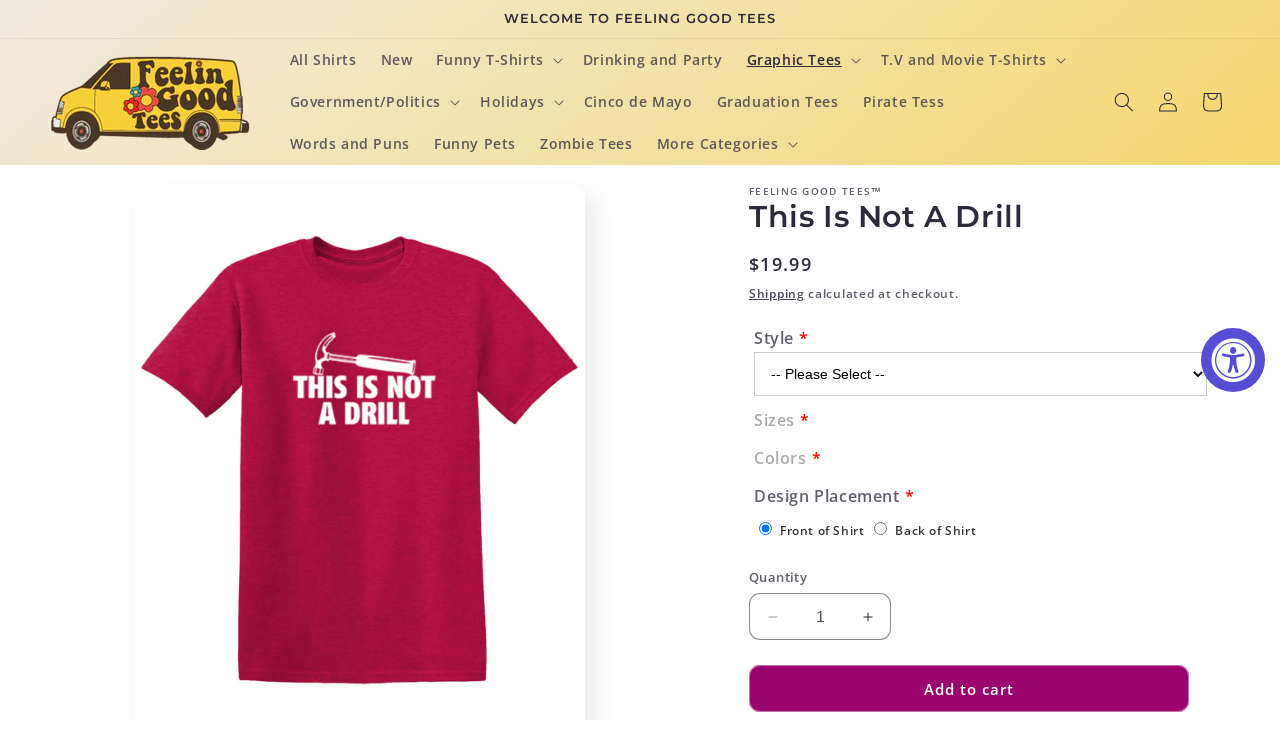

--- FILE ---
content_type: text/html; charset=utf-8
request_url: https://www.feelingoodtees.com/collections/sports/products/this-is-not-a-drill
body_size: 32603
content:
<!doctype html>
<html class="no-js" lang="en">
  <head>
    <meta charset="utf-8">
    <meta http-equiv="X-UA-Compatible" content="IE=edge">
    <meta name="viewport" content="width=device-width,initial-scale=1">
    <meta name="theme-color" content="">
    <link rel="canonical" href="https://www.feelingoodtees.com/products/this-is-not-a-drill"><link rel="icon" type="image/png" href="//www.feelingoodtees.com/cdn/shop/files/feelingoodtees-logo_c45d0809-a709-415c-a9d0-ccc2be3dd193.png?crop=center&height=32&v=1613696149&width=32"><link rel="preconnect" href="https://fonts.shopifycdn.com" crossorigin><title>
      This Is Not A Drill T Shirt
 &ndash; Feelin Good Tees™</title>

    
      <meta name="description" content="Shop online This Is Not A Drill T Shirt at Feelin Good Tees. Discover more from our 1000&#39;s of funny t shirts available online for men, women &amp; kids.">
    

    

<meta property="og:site_name" content="Feelin Good Tees™">
<meta property="og:url" content="https://www.feelingoodtees.com/products/this-is-not-a-drill">
<meta property="og:title" content="This Is Not A Drill T Shirt">
<meta property="og:type" content="product">
<meta property="og:description" content="Shop online This Is Not A Drill T Shirt at Feelin Good Tees. Discover more from our 1000&#39;s of funny t shirts available online for men, women &amp; kids."><meta property="og:image" content="http://www.feelingoodtees.com/cdn/shop/files/PS_0263W_NOT_DRILL-HEATHERRED.jpg?v=1746381374">
  <meta property="og:image:secure_url" content="https://www.feelingoodtees.com/cdn/shop/files/PS_0263W_NOT_DRILL-HEATHERRED.jpg?v=1746381374">
  <meta property="og:image:width" content="1597">
  <meta property="og:image:height" content="1951"><meta property="og:price:amount" content="19.99">
  <meta property="og:price:currency" content="USD"><meta name="twitter:card" content="summary_large_image">
<meta name="twitter:title" content="This Is Not A Drill T Shirt">
<meta name="twitter:description" content="Shop online This Is Not A Drill T Shirt at Feelin Good Tees. Discover more from our 1000&#39;s of funny t shirts available online for men, women &amp; kids.">


    <script src="//www.feelingoodtees.com/cdn/shop/t/15/assets/constants.js?v=58251544750838685771692016372" defer="defer"></script>
    <script src="//www.feelingoodtees.com/cdn/shop/t/15/assets/pubsub.js?v=158357773527763999511692016373" defer="defer"></script>
    <script src="//www.feelingoodtees.com/cdn/shop/t/15/assets/global.js?v=101337891854528949751692040776" defer="defer"></script><script src="//www.feelingoodtees.com/cdn/shop/t/15/assets/animations.js?v=88693664871331136111692016371" defer="defer"></script><script type="text/javascript" src="https://ajax.googleapis.com/ajax/libs/jquery/3.3.1/jquery.min.js" async></script>
    <script>window.performance && window.performance.mark && window.performance.mark('shopify.content_for_header.start');</script><meta name="google-site-verification" content="j8vXhsRhORv2q72DcpzfgNxTBI7fNBeGonfBZMGz9PQ">
<meta name="google-site-verification" content="848sTPSQzvNdJk-i8nftks39eCPrvMxaB_DqVMGgIEU">
<meta id="shopify-digital-wallet" name="shopify-digital-wallet" content="/26773225665/digital_wallets/dialog">
<meta name="shopify-checkout-api-token" content="1b06a15793c943fb0f6fe776b2ad4d25">
<meta id="in-context-paypal-metadata" data-shop-id="26773225665" data-venmo-supported="true" data-environment="production" data-locale="en_US" data-paypal-v4="true" data-currency="USD">
<link rel="alternate" type="application/json+oembed" href="https://www.feelingoodtees.com/products/this-is-not-a-drill.oembed">
<script async="async" src="/checkouts/internal/preloads.js?locale=en-US"></script>
<link rel="preconnect" href="https://shop.app" crossorigin="anonymous">
<script async="async" src="https://shop.app/checkouts/internal/preloads.js?locale=en-US&shop_id=26773225665" crossorigin="anonymous"></script>
<script id="apple-pay-shop-capabilities" type="application/json">{"shopId":26773225665,"countryCode":"US","currencyCode":"USD","merchantCapabilities":["supports3DS"],"merchantId":"gid:\/\/shopify\/Shop\/26773225665","merchantName":"Feelin Good Tees™","requiredBillingContactFields":["postalAddress","email","phone"],"requiredShippingContactFields":["postalAddress","email","phone"],"shippingType":"shipping","supportedNetworks":["visa","masterCard","amex","discover","elo","jcb"],"total":{"type":"pending","label":"Feelin Good Tees™","amount":"1.00"},"shopifyPaymentsEnabled":true,"supportsSubscriptions":true}</script>
<script id="shopify-features" type="application/json">{"accessToken":"1b06a15793c943fb0f6fe776b2ad4d25","betas":["rich-media-storefront-analytics"],"domain":"www.feelingoodtees.com","predictiveSearch":true,"shopId":26773225665,"locale":"en"}</script>
<script>var Shopify = Shopify || {};
Shopify.shop = "feelin-good-tees.myshopify.com";
Shopify.locale = "en";
Shopify.currency = {"active":"USD","rate":"1.0"};
Shopify.country = "US";
Shopify.theme = {"name":"Sense","id":136475115737,"schema_name":"Sense","schema_version":"11.0.0","theme_store_id":1356,"role":"main"};
Shopify.theme.handle = "null";
Shopify.theme.style = {"id":null,"handle":null};
Shopify.cdnHost = "www.feelingoodtees.com/cdn";
Shopify.routes = Shopify.routes || {};
Shopify.routes.root = "/";</script>
<script type="module">!function(o){(o.Shopify=o.Shopify||{}).modules=!0}(window);</script>
<script>!function(o){function n(){var o=[];function n(){o.push(Array.prototype.slice.apply(arguments))}return n.q=o,n}var t=o.Shopify=o.Shopify||{};t.loadFeatures=n(),t.autoloadFeatures=n()}(window);</script>
<script>
  window.ShopifyPay = window.ShopifyPay || {};
  window.ShopifyPay.apiHost = "shop.app\/pay";
  window.ShopifyPay.redirectState = null;
</script>
<script id="shop-js-analytics" type="application/json">{"pageType":"product"}</script>
<script defer="defer" async type="module" src="//www.feelingoodtees.com/cdn/shopifycloud/shop-js/modules/v2/client.init-shop-cart-sync_BT-GjEfc.en.esm.js"></script>
<script defer="defer" async type="module" src="//www.feelingoodtees.com/cdn/shopifycloud/shop-js/modules/v2/chunk.common_D58fp_Oc.esm.js"></script>
<script defer="defer" async type="module" src="//www.feelingoodtees.com/cdn/shopifycloud/shop-js/modules/v2/chunk.modal_xMitdFEc.esm.js"></script>
<script type="module">
  await import("//www.feelingoodtees.com/cdn/shopifycloud/shop-js/modules/v2/client.init-shop-cart-sync_BT-GjEfc.en.esm.js");
await import("//www.feelingoodtees.com/cdn/shopifycloud/shop-js/modules/v2/chunk.common_D58fp_Oc.esm.js");
await import("//www.feelingoodtees.com/cdn/shopifycloud/shop-js/modules/v2/chunk.modal_xMitdFEc.esm.js");

  window.Shopify.SignInWithShop?.initShopCartSync?.({"fedCMEnabled":true,"windoidEnabled":true});

</script>
<script>
  window.Shopify = window.Shopify || {};
  if (!window.Shopify.featureAssets) window.Shopify.featureAssets = {};
  window.Shopify.featureAssets['shop-js'] = {"shop-cart-sync":["modules/v2/client.shop-cart-sync_DZOKe7Ll.en.esm.js","modules/v2/chunk.common_D58fp_Oc.esm.js","modules/v2/chunk.modal_xMitdFEc.esm.js"],"init-fed-cm":["modules/v2/client.init-fed-cm_B6oLuCjv.en.esm.js","modules/v2/chunk.common_D58fp_Oc.esm.js","modules/v2/chunk.modal_xMitdFEc.esm.js"],"shop-cash-offers":["modules/v2/client.shop-cash-offers_D2sdYoxE.en.esm.js","modules/v2/chunk.common_D58fp_Oc.esm.js","modules/v2/chunk.modal_xMitdFEc.esm.js"],"shop-login-button":["modules/v2/client.shop-login-button_QeVjl5Y3.en.esm.js","modules/v2/chunk.common_D58fp_Oc.esm.js","modules/v2/chunk.modal_xMitdFEc.esm.js"],"pay-button":["modules/v2/client.pay-button_DXTOsIq6.en.esm.js","modules/v2/chunk.common_D58fp_Oc.esm.js","modules/v2/chunk.modal_xMitdFEc.esm.js"],"shop-button":["modules/v2/client.shop-button_DQZHx9pm.en.esm.js","modules/v2/chunk.common_D58fp_Oc.esm.js","modules/v2/chunk.modal_xMitdFEc.esm.js"],"avatar":["modules/v2/client.avatar_BTnouDA3.en.esm.js"],"init-windoid":["modules/v2/client.init-windoid_CR1B-cfM.en.esm.js","modules/v2/chunk.common_D58fp_Oc.esm.js","modules/v2/chunk.modal_xMitdFEc.esm.js"],"init-shop-for-new-customer-accounts":["modules/v2/client.init-shop-for-new-customer-accounts_C_vY_xzh.en.esm.js","modules/v2/client.shop-login-button_QeVjl5Y3.en.esm.js","modules/v2/chunk.common_D58fp_Oc.esm.js","modules/v2/chunk.modal_xMitdFEc.esm.js"],"init-shop-email-lookup-coordinator":["modules/v2/client.init-shop-email-lookup-coordinator_BI7n9ZSv.en.esm.js","modules/v2/chunk.common_D58fp_Oc.esm.js","modules/v2/chunk.modal_xMitdFEc.esm.js"],"init-shop-cart-sync":["modules/v2/client.init-shop-cart-sync_BT-GjEfc.en.esm.js","modules/v2/chunk.common_D58fp_Oc.esm.js","modules/v2/chunk.modal_xMitdFEc.esm.js"],"shop-toast-manager":["modules/v2/client.shop-toast-manager_DiYdP3xc.en.esm.js","modules/v2/chunk.common_D58fp_Oc.esm.js","modules/v2/chunk.modal_xMitdFEc.esm.js"],"init-customer-accounts":["modules/v2/client.init-customer-accounts_D9ZNqS-Q.en.esm.js","modules/v2/client.shop-login-button_QeVjl5Y3.en.esm.js","modules/v2/chunk.common_D58fp_Oc.esm.js","modules/v2/chunk.modal_xMitdFEc.esm.js"],"init-customer-accounts-sign-up":["modules/v2/client.init-customer-accounts-sign-up_iGw4briv.en.esm.js","modules/v2/client.shop-login-button_QeVjl5Y3.en.esm.js","modules/v2/chunk.common_D58fp_Oc.esm.js","modules/v2/chunk.modal_xMitdFEc.esm.js"],"shop-follow-button":["modules/v2/client.shop-follow-button_CqMgW2wH.en.esm.js","modules/v2/chunk.common_D58fp_Oc.esm.js","modules/v2/chunk.modal_xMitdFEc.esm.js"],"checkout-modal":["modules/v2/client.checkout-modal_xHeaAweL.en.esm.js","modules/v2/chunk.common_D58fp_Oc.esm.js","modules/v2/chunk.modal_xMitdFEc.esm.js"],"shop-login":["modules/v2/client.shop-login_D91U-Q7h.en.esm.js","modules/v2/chunk.common_D58fp_Oc.esm.js","modules/v2/chunk.modal_xMitdFEc.esm.js"],"lead-capture":["modules/v2/client.lead-capture_BJmE1dJe.en.esm.js","modules/v2/chunk.common_D58fp_Oc.esm.js","modules/v2/chunk.modal_xMitdFEc.esm.js"],"payment-terms":["modules/v2/client.payment-terms_Ci9AEqFq.en.esm.js","modules/v2/chunk.common_D58fp_Oc.esm.js","modules/v2/chunk.modal_xMitdFEc.esm.js"]};
</script>
<script>(function() {
  var isLoaded = false;
  function asyncLoad() {
    if (isLoaded) return;
    isLoaded = true;
    var urls = ["https:\/\/accessibly.app\/public\/widget\/run.js?shop=feelin-good-tees.myshopify.com","https:\/\/upsells.boldapps.net\/v2_ui\/js\/UpsellTracker.js?shop=feelin-good-tees.myshopify.com","https:\/\/upsells.boldapps.net\/v2_ui\/js\/upsell.js?shop=feelin-good-tees.myshopify.com","https:\/\/reorder-master.hulkapps.com\/reorderjs\/re-order.js?1646035321\u0026shop=feelin-good-tees.myshopify.com","https:\/\/cdn.doofinder.com\/shopify\/doofinder-installed.js?shop=feelin-good-tees.myshopify.com","https:\/\/node1.itoris.com\/dpo\/storefront\/include.js?shop=feelin-good-tees.myshopify.com"];
    for (var i = 0; i < urls.length; i++) {
      var s = document.createElement('script');
      s.type = 'text/javascript';
      s.async = true;
      s.src = urls[i];
      var x = document.getElementsByTagName('script')[0];
      x.parentNode.insertBefore(s, x);
    }
  };
  if(window.attachEvent) {
    window.attachEvent('onload', asyncLoad);
  } else {
    window.addEventListener('load', asyncLoad, false);
  }
})();</script>
<script id="__st">var __st={"a":26773225665,"offset":-18000,"reqid":"9ece12f0-a1fc-4d1c-b276-086f0be6073d-1769284597","pageurl":"www.feelingoodtees.com\/collections\/sports\/products\/this-is-not-a-drill","u":"b28c98297f20","p":"product","rtyp":"product","rid":4772066787521};</script>
<script>window.ShopifyPaypalV4VisibilityTracking = true;</script>
<script id="captcha-bootstrap">!function(){'use strict';const t='contact',e='account',n='new_comment',o=[[t,t],['blogs',n],['comments',n],[t,'customer']],c=[[e,'customer_login'],[e,'guest_login'],[e,'recover_customer_password'],[e,'create_customer']],r=t=>t.map((([t,e])=>`form[action*='/${t}']:not([data-nocaptcha='true']) input[name='form_type'][value='${e}']`)).join(','),a=t=>()=>t?[...document.querySelectorAll(t)].map((t=>t.form)):[];function s(){const t=[...o],e=r(t);return a(e)}const i='password',u='form_key',d=['recaptcha-v3-token','g-recaptcha-response','h-captcha-response',i],f=()=>{try{return window.sessionStorage}catch{return}},m='__shopify_v',_=t=>t.elements[u];function p(t,e,n=!1){try{const o=window.sessionStorage,c=JSON.parse(o.getItem(e)),{data:r}=function(t){const{data:e,action:n}=t;return t[m]||n?{data:e,action:n}:{data:t,action:n}}(c);for(const[e,n]of Object.entries(r))t.elements[e]&&(t.elements[e].value=n);n&&o.removeItem(e)}catch(o){console.error('form repopulation failed',{error:o})}}const l='form_type',E='cptcha';function T(t){t.dataset[E]=!0}const w=window,h=w.document,L='Shopify',v='ce_forms',y='captcha';let A=!1;((t,e)=>{const n=(g='f06e6c50-85a8-45c8-87d0-21a2b65856fe',I='https://cdn.shopify.com/shopifycloud/storefront-forms-hcaptcha/ce_storefront_forms_captcha_hcaptcha.v1.5.2.iife.js',D={infoText:'Protected by hCaptcha',privacyText:'Privacy',termsText:'Terms'},(t,e,n)=>{const o=w[L][v],c=o.bindForm;if(c)return c(t,g,e,D).then(n);var r;o.q.push([[t,g,e,D],n]),r=I,A||(h.body.append(Object.assign(h.createElement('script'),{id:'captcha-provider',async:!0,src:r})),A=!0)});var g,I,D;w[L]=w[L]||{},w[L][v]=w[L][v]||{},w[L][v].q=[],w[L][y]=w[L][y]||{},w[L][y].protect=function(t,e){n(t,void 0,e),T(t)},Object.freeze(w[L][y]),function(t,e,n,w,h,L){const[v,y,A,g]=function(t,e,n){const i=e?o:[],u=t?c:[],d=[...i,...u],f=r(d),m=r(i),_=r(d.filter((([t,e])=>n.includes(e))));return[a(f),a(m),a(_),s()]}(w,h,L),I=t=>{const e=t.target;return e instanceof HTMLFormElement?e:e&&e.form},D=t=>v().includes(t);t.addEventListener('submit',(t=>{const e=I(t);if(!e)return;const n=D(e)&&!e.dataset.hcaptchaBound&&!e.dataset.recaptchaBound,o=_(e),c=g().includes(e)&&(!o||!o.value);(n||c)&&t.preventDefault(),c&&!n&&(function(t){try{if(!f())return;!function(t){const e=f();if(!e)return;const n=_(t);if(!n)return;const o=n.value;o&&e.removeItem(o)}(t);const e=Array.from(Array(32),(()=>Math.random().toString(36)[2])).join('');!function(t,e){_(t)||t.append(Object.assign(document.createElement('input'),{type:'hidden',name:u})),t.elements[u].value=e}(t,e),function(t,e){const n=f();if(!n)return;const o=[...t.querySelectorAll(`input[type='${i}']`)].map((({name:t})=>t)),c=[...d,...o],r={};for(const[a,s]of new FormData(t).entries())c.includes(a)||(r[a]=s);n.setItem(e,JSON.stringify({[m]:1,action:t.action,data:r}))}(t,e)}catch(e){console.error('failed to persist form',e)}}(e),e.submit())}));const S=(t,e)=>{t&&!t.dataset[E]&&(n(t,e.some((e=>e===t))),T(t))};for(const o of['focusin','change'])t.addEventListener(o,(t=>{const e=I(t);D(e)&&S(e,y())}));const B=e.get('form_key'),M=e.get(l),P=B&&M;t.addEventListener('DOMContentLoaded',(()=>{const t=y();if(P)for(const e of t)e.elements[l].value===M&&p(e,B);[...new Set([...A(),...v().filter((t=>'true'===t.dataset.shopifyCaptcha))])].forEach((e=>S(e,t)))}))}(h,new URLSearchParams(w.location.search),n,t,e,['guest_login'])})(!0,!0)}();</script>
<script integrity="sha256-4kQ18oKyAcykRKYeNunJcIwy7WH5gtpwJnB7kiuLZ1E=" data-source-attribution="shopify.loadfeatures" defer="defer" src="//www.feelingoodtees.com/cdn/shopifycloud/storefront/assets/storefront/load_feature-a0a9edcb.js" crossorigin="anonymous"></script>
<script crossorigin="anonymous" defer="defer" src="//www.feelingoodtees.com/cdn/shopifycloud/storefront/assets/shopify_pay/storefront-65b4c6d7.js?v=20250812"></script>
<script data-source-attribution="shopify.dynamic_checkout.dynamic.init">var Shopify=Shopify||{};Shopify.PaymentButton=Shopify.PaymentButton||{isStorefrontPortableWallets:!0,init:function(){window.Shopify.PaymentButton.init=function(){};var t=document.createElement("script");t.src="https://www.feelingoodtees.com/cdn/shopifycloud/portable-wallets/latest/portable-wallets.en.js",t.type="module",document.head.appendChild(t)}};
</script>
<script data-source-attribution="shopify.dynamic_checkout.buyer_consent">
  function portableWalletsHideBuyerConsent(e){var t=document.getElementById("shopify-buyer-consent"),n=document.getElementById("shopify-subscription-policy-button");t&&n&&(t.classList.add("hidden"),t.setAttribute("aria-hidden","true"),n.removeEventListener("click",e))}function portableWalletsShowBuyerConsent(e){var t=document.getElementById("shopify-buyer-consent"),n=document.getElementById("shopify-subscription-policy-button");t&&n&&(t.classList.remove("hidden"),t.removeAttribute("aria-hidden"),n.addEventListener("click",e))}window.Shopify?.PaymentButton&&(window.Shopify.PaymentButton.hideBuyerConsent=portableWalletsHideBuyerConsent,window.Shopify.PaymentButton.showBuyerConsent=portableWalletsShowBuyerConsent);
</script>
<script data-source-attribution="shopify.dynamic_checkout.cart.bootstrap">document.addEventListener("DOMContentLoaded",(function(){function t(){return document.querySelector("shopify-accelerated-checkout-cart, shopify-accelerated-checkout")}if(t())Shopify.PaymentButton.init();else{new MutationObserver((function(e,n){t()&&(Shopify.PaymentButton.init(),n.disconnect())})).observe(document.body,{childList:!0,subtree:!0})}}));
</script>
<script id='scb4127' type='text/javascript' async='' src='https://www.feelingoodtees.com/cdn/shopifycloud/privacy-banner/storefront-banner.js'></script><link id="shopify-accelerated-checkout-styles" rel="stylesheet" media="screen" href="https://www.feelingoodtees.com/cdn/shopifycloud/portable-wallets/latest/accelerated-checkout-backwards-compat.css" crossorigin="anonymous">
<style id="shopify-accelerated-checkout-cart">
        #shopify-buyer-consent {
  margin-top: 1em;
  display: inline-block;
  width: 100%;
}

#shopify-buyer-consent.hidden {
  display: none;
}

#shopify-subscription-policy-button {
  background: none;
  border: none;
  padding: 0;
  text-decoration: underline;
  font-size: inherit;
  cursor: pointer;
}

#shopify-subscription-policy-button::before {
  box-shadow: none;
}

      </style>
<script id="sections-script" data-sections="header" defer="defer" src="//www.feelingoodtees.com/cdn/shop/t/15/compiled_assets/scripts.js?v=3189"></script>
<script>window.performance && window.performance.mark && window.performance.mark('shopify.content_for_header.end');</script>

<script>window.BOLD = window.BOLD || {};
    window.BOLD.common = window.BOLD.common || {};
    window.BOLD.common.Shopify = window.BOLD.common.Shopify || {};
    window.BOLD.common.Shopify.shop = {
      domain: 'www.feelingoodtees.com',
      permanent_domain: 'feelin-good-tees.myshopify.com',
      url: 'https://www.feelingoodtees.com',
      secure_url: 'https://www.feelingoodtees.com',
      money_format: "${{amount}}",
      currency: "USD"
    };
    window.BOLD.common.Shopify.customer = {
      id: null,
      tags: null,
    };
    window.BOLD.common.Shopify.cart = {"note":null,"attributes":{},"original_total_price":0,"total_price":0,"total_discount":0,"total_weight":0.0,"item_count":0,"items":[],"requires_shipping":false,"currency":"USD","items_subtotal_price":0,"cart_level_discount_applications":[],"checkout_charge_amount":0};
    window.BOLD.common.template = 'product';window.BOLD.common.Shopify.formatMoney = function(money, format) {
        function n(t, e) {
            return "undefined" == typeof t ? e : t
        }
        function r(t, e, r, i) {
            if (e = n(e, 2),
                r = n(r, ","),
                i = n(i, "."),
            isNaN(t) || null == t)
                return 0;
            t = (t / 100).toFixed(e);
            var o = t.split(".")
                , a = o[0].replace(/(\d)(?=(\d\d\d)+(?!\d))/g, "$1" + r)
                , s = o[1] ? i + o[1] : "";
            return a + s
        }
        "string" == typeof money && (money = money.replace(".", ""));
        var i = ""
            , o = /\{\{\s*(\w+)\s*\}\}/
            , a = format || window.BOLD.common.Shopify.shop.money_format || window.Shopify.money_format || "$ {{ amount }}";
        switch (a.match(o)[1]) {
            case "amount":
                i = r(money, 2, ",", ".");
                break;
            case "amount_no_decimals":
                i = r(money, 0, ",", ".");
                break;
            case "amount_with_comma_separator":
                i = r(money, 2, ".", ",");
                break;
            case "amount_no_decimals_with_comma_separator":
                i = r(money, 0, ".", ",");
                break;
            case "amount_with_space_separator":
                i = r(money, 2, " ", ",");
                break;
            case "amount_no_decimals_with_space_separator":
                i = r(money, 0, " ", ",");
                break;
            case "amount_with_apostrophe_separator":
                i = r(money, 2, "'", ".");
                break;
        }
        return a.replace(o, i);
    };
    window.BOLD.common.Shopify.saveProduct = function (handle, product) {
      if (typeof handle === 'string' && typeof window.BOLD.common.Shopify.products[handle] === 'undefined') {
        if (typeof product === 'number') {
          window.BOLD.common.Shopify.handles[product] = handle;
          product = { id: product };
        }
        window.BOLD.common.Shopify.products[handle] = product;
      }
    };
    window.BOLD.common.Shopify.saveVariant = function (variant_id, variant) {
      if (typeof variant_id === 'number' && typeof window.BOLD.common.Shopify.variants[variant_id] === 'undefined') {
        window.BOLD.common.Shopify.variants[variant_id] = variant;
      }
    };window.BOLD.common.Shopify.products = window.BOLD.common.Shopify.products || {};
    window.BOLD.common.Shopify.variants = window.BOLD.common.Shopify.variants || {};
    window.BOLD.common.Shopify.handles = window.BOLD.common.Shopify.handles || {};window.BOLD.common.Shopify.handle = "this-is-not-a-drill"
window.BOLD.common.Shopify.saveProduct("this-is-not-a-drill", 4772066787521);window.BOLD.common.Shopify.saveVariant(32443792457921, { product_id: 4772066787521, product_handle: "this-is-not-a-drill", price: 1999, group_id: '', csp_metafield: {}});window.BOLD.apps_installed = {"Product Upsell":3} || {};window.BOLD.common.Shopify.saveProduct("your-team-sucks", 4771946070209);window.BOLD.common.Shopify.saveVariant(32443503378625, { product_id: 4771946070209, product_handle: "your-team-sucks", price: 1999, group_id: '', csp_metafield: {}});window.BOLD.common.Shopify.saveProduct("yay-go-sports", 8228749181145);window.BOLD.common.Shopify.saveVariant(44010228580569, { product_id: 8228749181145, product_handle: "yay-go-sports", price: 1999, group_id: '', csp_metafield: {}});window.BOLD.common.Shopify.saveProduct("worlds-okayest-golfer", 4772016718017);window.BOLD.common.Shopify.saveVariant(32443648606401, { product_id: 4772016718017, product_handle: "worlds-okayest-golfer", price: 1999, group_id: '', csp_metafield: {}});window.BOLD.common.Shopify.saveProduct("worlds-okayest-fisherman", 4772016881857);window.BOLD.common.Shopify.saveVariant(32443648966849, { product_id: 4772016881857, product_handle: "worlds-okayest-fisherman", price: 1999, group_id: '', csp_metafield: {}});window.BOLD.common.Shopify.saveProduct("this-is-not-a-drill", 4772066787521);window.BOLD.common.Shopify.saveVariant(32443792457921, { product_id: 4772066787521, product_handle: "this-is-not-a-drill", price: 1999, group_id: '', csp_metafield: {}});window.BOLD.common.Shopify.saveProduct("my-opinion-offended-you-hear-what-i-keep-to-myself", 4772115054785);window.BOLD.common.Shopify.saveVariant(32443912126657, { product_id: 4772115054785, product_handle: "my-opinion-offended-you-hear-what-i-keep-to-myself", price: 1999, group_id: '', csp_metafield: {}});window.BOLD.common.Shopify.saveProduct("jesus-saves-graphic-shirt", 8228749246681);window.BOLD.common.Shopify.saveVariant(44010228646105, { product_id: 8228749246681, product_handle: "jesus-saves-graphic-shirt", price: 1999, group_id: '', csp_metafield: {}});window.BOLD.common.Shopify.saveProduct("im-not-anti-social-im-selectively-social-theres-a-difference", 4772044832961);window.BOLD.common.Shopify.saveVariant(32443712798913, { product_id: 4772044832961, product_handle: "im-not-anti-social-im-selectively-social-theres-a-difference", price: 1999, group_id: '', csp_metafield: {}});window.BOLD.common.Shopify.saveProduct("i-love-it-when-she-bends-over", 4771963076801);window.BOLD.common.Shopify.saveVariant(32443539259585, { product_id: 4771963076801, product_handle: "i-love-it-when-she-bends-over", price: 1999, group_id: '', csp_metafield: {}});window.BOLD.common.Shopify.saveProduct("i-just-want-to-drink-beer-watch-football", 4771969630401);window.BOLD.common.Shopify.saveVariant(32443551056065, { product_id: 4771969630401, product_handle: "i-just-want-to-drink-beer-watch-football", price: 1999, group_id: '', csp_metafield: {}});window.BOLD.common.Shopify.saveProduct("i-hate-golf-said-no-one-ever", 4771997679809);window.BOLD.common.Shopify.saveVariant(32443608957121, { product_id: 4771997679809, product_handle: "i-hate-golf-said-no-one-ever", price: 1999, group_id: '', csp_metafield: {}});window.BOLD.common.Shopify.saveProduct("i-hate-football-said-no-one-ever", 4771997778113);window.BOLD.common.Shopify.saveVariant(32443609186497, { product_id: 4771997778113, product_handle: "i-hate-football-said-no-one-ever", price: 1999, group_id: '', csp_metafield: {}});window.BOLD.common.Shopify.saveProduct("i-got-your-back", 4772034216129);window.BOLD.common.Shopify.saveVariant(32443687305409, { product_id: 4772034216129, product_handle: "i-got-your-back", price: 1999, group_id: '', csp_metafield: {}});window.BOLD.common.Shopify.saveProduct("i-found-the-i-in-team", 4772085661889);window.BOLD.common.Shopify.saveVariant(32443840659649, { product_id: 4772085661889, product_handle: "i-found-the-i-in-team", price: 1999, group_id: '', csp_metafield: {}});window.BOLD.common.Shopify.saveProduct("hit-hard-run-fast-turn-left-baseball-shirt", 8228749213913);window.BOLD.common.Shopify.saveVariant(44010228613337, { product_id: 8228749213913, product_handle: "hit-hard-run-fast-turn-left-baseball-shirt", price: 1999, group_id: '', csp_metafield: {}});window.BOLD.common.Shopify.saveProduct("grab-your-balls-were-going-bowling", 4772051419329);window.BOLD.common.Shopify.saveVariant(32443726135489, { product_id: 4772051419329, product_handle: "grab-your-balls-were-going-bowling", price: 1999, group_id: '', csp_metafield: {}});window.BOLD.common.Shopify.saveProduct("got-ammo", 4772019404993);window.BOLD.common.Shopify.saveVariant(32443654602945, { product_id: 4772019404993, product_handle: "got-ammo", price: 1999, group_id: '', csp_metafield: {}});window.BOLD.common.Shopify.saveProduct("fishing-with-my-kids", 4771965206721);window.BOLD.common.Shopify.saveVariant(32443542831297, { product_id: 4771965206721, product_handle: "fishing-with-my-kids", price: 1999, group_id: '', csp_metafield: {}});window.BOLD.common.Shopify.saveProduct("fantasy-football-league-champion", 4772104306881);window.BOLD.common.Shopify.saveVariant(32443886895297, { product_id: 4772104306881, product_handle: "fantasy-football-league-champion", price: 1999, group_id: '', csp_metafield: {}});window.BOLD.common.Shopify.saveProduct("f-it-lets-play-golf", 4772012490945);window.BOLD.common.Shopify.saveVariant(32443639791809, { product_id: 4772012490945, product_handle: "f-it-lets-play-golf", price: 1999, group_id: '', csp_metafield: {}});window.BOLD.common.Shopify.saveProduct("f-it-lets-play-football", 4772012589249);window.BOLD.common.Shopify.saveVariant(32443639955649, { product_id: 4772012589249, product_handle: "f-it-lets-play-football", price: 1999, group_id: '', csp_metafield: {}});window.BOLD.common.Shopify.saveProduct("brooklyn-stickball-champions", 4772021698753);window.BOLD.common.Shopify.saveVariant(32443658993857, { product_id: 4772021698753, product_handle: "brooklyn-stickball-champions", price: 1999, group_id: '', csp_metafield: {}});window.BOLD.common.Shopify.saveProduct("a-day-without-football-probably-wont-kill-me-but-why-take-the-chance", 4772011442369);window.BOLD.common.Shopify.saveVariant(32443637563585, { product_id: 4772011442369, product_handle: "a-day-without-football-probably-wont-kill-me-but-why-take-the-chance", price: 1999, group_id: '', csp_metafield: {}});window.BOLD.common.Shopify.saveProduct("a-day-without-fishing-probably-wont-kill-me-but-why-take-the-chance", 4772011573441);window.BOLD.common.Shopify.saveVariant(32443637825729, { product_id: 4772011573441, product_handle: "a-day-without-fishing-probably-wont-kill-me-but-why-take-the-chance", price: 1999, group_id: '', csp_metafield: {}});window.BOLD.common.Shopify.metafields = window.BOLD.common.Shopify.metafields || {};window.BOLD.common.Shopify.metafields["bold_rp"] = {};window.BOLD.common.Shopify.metafields["bold_csp_defaults"] = {};window.BOLD.common.cacheParams = window.BOLD.common.cacheParams || {};
</script>

<link href="//www.feelingoodtees.com/cdn/shop/t/15/assets/bold-upsell.css?v=51915886505602322711692056309" rel="stylesheet" type="text/css" media="all" />
<link href="//www.feelingoodtees.com/cdn/shop/t/15/assets/bold-upsell-custom.css?v=150135899998303055901692056310" rel="stylesheet" type="text/css" media="all" />
<script>
</script>

    <style data-shopify>
      @font-face {
  font-family: "Open Sans";
  font-weight: 600;
  font-style: normal;
  font-display: swap;
  src: url("//www.feelingoodtees.com/cdn/fonts/open_sans/opensans_n6.15aeff3c913c3fe570c19cdfeed14ce10d09fb08.woff2") format("woff2"),
       url("//www.feelingoodtees.com/cdn/fonts/open_sans/opensans_n6.14bef14c75f8837a87f70ce22013cb146ee3e9f3.woff") format("woff");
}

      @font-face {
  font-family: "Open Sans";
  font-weight: 700;
  font-style: normal;
  font-display: swap;
  src: url("//www.feelingoodtees.com/cdn/fonts/open_sans/opensans_n7.a9393be1574ea8606c68f4441806b2711d0d13e4.woff2") format("woff2"),
       url("//www.feelingoodtees.com/cdn/fonts/open_sans/opensans_n7.7b8af34a6ebf52beb1a4c1d8c73ad6910ec2e553.woff") format("woff");
}

      @font-face {
  font-family: "Open Sans";
  font-weight: 600;
  font-style: italic;
  font-display: swap;
  src: url("//www.feelingoodtees.com/cdn/fonts/open_sans/opensans_i6.828bbc1b99433eacd7d50c9f0c1bfe16f27b89a3.woff2") format("woff2"),
       url("//www.feelingoodtees.com/cdn/fonts/open_sans/opensans_i6.a79e1402e2bbd56b8069014f43ff9c422c30d057.woff") format("woff");
}

      @font-face {
  font-family: "Open Sans";
  font-weight: 700;
  font-style: italic;
  font-display: swap;
  src: url("//www.feelingoodtees.com/cdn/fonts/open_sans/opensans_i7.916ced2e2ce15f7fcd95d196601a15e7b89ee9a4.woff2") format("woff2"),
       url("//www.feelingoodtees.com/cdn/fonts/open_sans/opensans_i7.99a9cff8c86ea65461de497ade3d515a98f8b32a.woff") format("woff");
}

      @font-face {
  font-family: Montserrat;
  font-weight: 600;
  font-style: normal;
  font-display: swap;
  src: url("//www.feelingoodtees.com/cdn/fonts/montserrat/montserrat_n6.1326b3e84230700ef15b3a29fb520639977513e0.woff2") format("woff2"),
       url("//www.feelingoodtees.com/cdn/fonts/montserrat/montserrat_n6.652f051080eb14192330daceed8cd53dfdc5ead9.woff") format("woff");
}


      
        :root,
        .color-background-1 {
          --color-background: 255,255,255;
        
          --gradient-background: #ffffff;
        
        --color-foreground: 46,42,57;
        --color-shadow: 46,42,57;
        --color-button: 155,4,111;
        --color-button-text: 253,251,247;
        --color-secondary-button: 255,255,255;
        --color-secondary-button-text: 46,42,57;
        --color-link: 46,42,57;
        --color-badge-foreground: 46,42,57;
        --color-badge-background: 255,255,255;
        --color-badge-border: 46,42,57;
        --payment-terms-background-color: rgb(255 255 255);
      }
      
        
        .color-background-2 {
          --color-background: 237,255,167;
        
          --gradient-background: radial-gradient(rgba(255, 229, 229, 1), rgba(255, 224, 218, 1) 25%, rgba(215, 255, 137, 1) 100%);
        
        --color-foreground: 46,42,57;
        --color-shadow: 46,42,57;
        --color-button: 46,42,57;
        --color-button-text: 237,255,167;
        --color-secondary-button: 237,255,167;
        --color-secondary-button-text: 46,42,57;
        --color-link: 46,42,57;
        --color-badge-foreground: 46,42,57;
        --color-badge-background: 237,255,167;
        --color-badge-border: 46,42,57;
        --payment-terms-background-color: rgb(237 255 167);
      }
      
        
        .color-inverse {
          --color-background: 46,42,57;
        
          --gradient-background: #2e2a39;
        
        --color-foreground: 253,251,247;
        --color-shadow: 46,42,57;
        --color-button: 253,251,247;
        --color-button-text: 46,42,57;
        --color-secondary-button: 46,42,57;
        --color-secondary-button-text: 253,251,247;
        --color-link: 253,251,247;
        --color-badge-foreground: 253,251,247;
        --color-badge-background: 46,42,57;
        --color-badge-border: 253,251,247;
        --payment-terms-background-color: rgb(46 42 57);
      }
      
        
        .color-accent-1 {
          --color-background: 155,4,111;
        
          --gradient-background: #9b046f;
        
        --color-foreground: 253,251,247;
        --color-shadow: 46,42,57;
        --color-button: 253,251,247;
        --color-button-text: 155,4,111;
        --color-secondary-button: 155,4,111;
        --color-secondary-button-text: 253,251,247;
        --color-link: 253,251,247;
        --color-badge-foreground: 253,251,247;
        --color-badge-background: 155,4,111;
        --color-badge-border: 253,251,247;
        --payment-terms-background-color: rgb(155 4 111);
      }
      
        
        .color-accent-2 {
          --color-background: 94,54,83;
        
          --gradient-background: linear-gradient(320deg, rgba(134, 16, 106, 1), rgba(94, 54, 83, 1) 100%);
        
        --color-foreground: 253,251,247;
        --color-shadow: 46,42,57;
        --color-button: 253,251,247;
        --color-button-text: 94,54,83;
        --color-secondary-button: 94,54,83;
        --color-secondary-button-text: 253,251,247;
        --color-link: 253,251,247;
        --color-badge-foreground: 253,251,247;
        --color-badge-background: 94,54,83;
        --color-badge-border: 253,251,247;
        --payment-terms-background-color: rgb(94 54 83);
      }
      
        
        .color-scheme-37780e4c-4227-43d0-98ad-48324cf49ff0 {
          --color-background: 255,255,255;
        
          --gradient-background: linear-gradient(320deg, rgba(247, 207, 59, 1), rgba(241, 235, 226, 1) 100%);
        
        --color-foreground: 46,42,57;
        --color-shadow: 46,42,57;
        --color-button: 52,51,51;
        --color-button-text: 253,251,247;
        --color-secondary-button: 255,255,255;
        --color-secondary-button-text: 46,42,57;
        --color-link: 46,42,57;
        --color-badge-foreground: 46,42,57;
        --color-badge-background: 255,255,255;
        --color-badge-border: 46,42,57;
        --payment-terms-background-color: rgb(255 255 255);
      }
      

      body, .color-background-1, .color-background-2, .color-inverse, .color-accent-1, .color-accent-2, .color-scheme-37780e4c-4227-43d0-98ad-48324cf49ff0 {
        color: rgba(var(--color-foreground), 0.75);
        background-color: rgb(var(--color-background));
      }

      :root {
        --font-body-family: "Open Sans", sans-serif;
        --font-body-style: normal;
        --font-body-weight: 600;
        --font-body-weight-bold: 900;

        --font-heading-family: Montserrat, sans-serif;
        --font-heading-style: normal;
        --font-heading-weight: 600;

        --font-body-scale: 1.0;
        --font-heading-scale: 1.0;

        --media-padding: px;
        --media-border-opacity: 0.1;
        --media-border-width: 0px;
        --media-radius: 12px;
        --media-shadow-opacity: 0.1;
        --media-shadow-horizontal-offset: 10px;
        --media-shadow-vertical-offset: 12px;
        --media-shadow-blur-radius: 20px;
        --media-shadow-visible: 1;

        --page-width: 150rem;
        --page-width-margin: 0rem;

        --product-card-image-padding: 0.0rem;
        --product-card-corner-radius: 1.2rem;
        --product-card-text-alignment: center;
        --product-card-border-width: 0.0rem;
        --product-card-border-opacity: 0.1;
        --product-card-shadow-opacity: 0.05;
        --product-card-shadow-visible: 1;
        --product-card-shadow-horizontal-offset: 1.0rem;
        --product-card-shadow-vertical-offset: 1.0rem;
        --product-card-shadow-blur-radius: 3.5rem;

        --collection-card-image-padding: 0.0rem;
        --collection-card-corner-radius: 1.2rem;
        --collection-card-text-alignment: center;
        --collection-card-border-width: 0.0rem;
        --collection-card-border-opacity: 0.1;
        --collection-card-shadow-opacity: 0.05;
        --collection-card-shadow-visible: 1;
        --collection-card-shadow-horizontal-offset: 1.0rem;
        --collection-card-shadow-vertical-offset: 1.0rem;
        --collection-card-shadow-blur-radius: 3.5rem;

        --blog-card-image-padding: 0.0rem;
        --blog-card-corner-radius: 1.2rem;
        --blog-card-text-alignment: center;
        --blog-card-border-width: 0.0rem;
        --blog-card-border-opacity: 0.1;
        --blog-card-shadow-opacity: 0.05;
        --blog-card-shadow-visible: 1;
        --blog-card-shadow-horizontal-offset: 1.0rem;
        --blog-card-shadow-vertical-offset: 1.0rem;
        --blog-card-shadow-blur-radius: 3.5rem;

        --badge-corner-radius: 2.0rem;

        --popup-border-width: 1px;
        --popup-border-opacity: 0.1;
        --popup-corner-radius: 22px;
        --popup-shadow-opacity: 0.1;
        --popup-shadow-horizontal-offset: 10px;
        --popup-shadow-vertical-offset: 12px;
        --popup-shadow-blur-radius: 20px;

        --drawer-border-width: 1px;
        --drawer-border-opacity: 0.1;
        --drawer-shadow-opacity: 0.0;
        --drawer-shadow-horizontal-offset: 0px;
        --drawer-shadow-vertical-offset: 4px;
        --drawer-shadow-blur-radius: 5px;

        --spacing-sections-desktop: 36px;
        --spacing-sections-mobile: 25px;

        --grid-desktop-vertical-spacing: 40px;
        --grid-desktop-horizontal-spacing: 40px;
        --grid-mobile-vertical-spacing: 20px;
        --grid-mobile-horizontal-spacing: 20px;

        --text-boxes-border-opacity: 0.1;
        --text-boxes-border-width: 0px;
        --text-boxes-radius: 24px;
        --text-boxes-shadow-opacity: 0.0;
        --text-boxes-shadow-visible: 0;
        --text-boxes-shadow-horizontal-offset: 10px;
        --text-boxes-shadow-vertical-offset: 12px;
        --text-boxes-shadow-blur-radius: 20px;

        --buttons-radius: 10px;
        --buttons-radius-outset: 11px;
        --buttons-border-width: 1px;
        --buttons-border-opacity: 0.55;
        --buttons-shadow-opacity: 0.0;
        --buttons-shadow-visible: 0;
        --buttons-shadow-horizontal-offset: 0px;
        --buttons-shadow-vertical-offset: 4px;
        --buttons-shadow-blur-radius: 5px;
        --buttons-border-offset: 0.3px;

        --inputs-radius: 10px;
        --inputs-border-width: 1px;
        --inputs-border-opacity: 0.55;
        --inputs-shadow-opacity: 0.0;
        --inputs-shadow-horizontal-offset: 0px;
        --inputs-margin-offset: 0px;
        --inputs-shadow-vertical-offset: 4px;
        --inputs-shadow-blur-radius: 5px;
        --inputs-radius-outset: 11px;

        --variant-pills-radius: 10px;
        --variant-pills-border-width: 0px;
        --variant-pills-border-opacity: 0.1;
        --variant-pills-shadow-opacity: 0.0;
        --variant-pills-shadow-horizontal-offset: 0px;
        --variant-pills-shadow-vertical-offset: 4px;
        --variant-pills-shadow-blur-radius: 5px;
      }

      *,
      *::before,
      *::after {
        box-sizing: inherit;
      }

      html {
        box-sizing: border-box;
        font-size: calc(var(--font-body-scale) * 62.5%);
        height: 100%;
      }

      body {
        display: grid;
        grid-template-rows: auto auto 1fr auto;
        grid-template-columns: 100%;
        min-height: 100%;
        margin: 0;
        font-size: 1.5rem;
        letter-spacing: 0.06rem;
        line-height: calc(1 + 0.8 / var(--font-body-scale));
        font-family: var(--font-body-family);
        font-style: var(--font-body-style);
        font-weight: var(--font-body-weight);
      }

      @media screen and (min-width: 750px) {
        body {
          font-size: 1.6rem;
        }
      }
    </style>

    <link href="//www.feelingoodtees.com/cdn/shop/t/15/assets/base.css?v=106390732699954868041692143207" rel="stylesheet" type="text/css" media="all" />
<link rel="preload" as="font" href="//www.feelingoodtees.com/cdn/fonts/open_sans/opensans_n6.15aeff3c913c3fe570c19cdfeed14ce10d09fb08.woff2" type="font/woff2" crossorigin><link rel="preload" as="font" href="//www.feelingoodtees.com/cdn/fonts/montserrat/montserrat_n6.1326b3e84230700ef15b3a29fb520639977513e0.woff2" type="font/woff2" crossorigin><link href="//www.feelingoodtees.com/cdn/shop/t/15/assets/component-localization-form.css?v=143319823105703127341692016372" rel="stylesheet" type="text/css" media="all" />
      <script src="//www.feelingoodtees.com/cdn/shop/t/15/assets/localization-form.js?v=161644695336821385561692016373" defer="defer"></script><link
        rel="stylesheet"
        href="//www.feelingoodtees.com/cdn/shop/t/15/assets/component-predictive-search.css?v=118923337488134913561692016372"
        media="print"
        onload="this.media='all'"
      ><script>
      document.documentElement.className = document.documentElement.className.replace('no-js', 'js');
      if (Shopify.designMode) {
        document.documentElement.classList.add('shopify-design-mode');
      }
    </script>
  <!--DOOFINDER-SHOPIFY-->  <script>
  const dfLayerOptions = {
    installationId: 'ccb9311a-055b-42c1-aeff-eb473ac43bc2',
    zone: 'us1'
  };

  
/** START SHOPIFY ADD TO CART **/
document.addEventListener('doofinder.cart.add', function(event) {

  const product_endpoint = new URL(event.detail.link).pathname + '.js'

  fetch(product_endpoint, {
      method: 'GET',
      headers: {
        'Content-Type': 'application/json'
      },
    })
    .then(response => {
      return response.json()
    })
    .then(data => {
      variant_id = get_variant_id(parseInt(event.detail.item_id), data)
      if (variant_id) {
        add_to_cart(variant_id, event.detail.amount)
      } else {
        window.location.href = event.detail.link
      }
    })
    .catch((error) => {
      console.error('Error:', error)
    })

  function get_variant_id(product_id, product_data) {
    if (product_data.variants.length > 1) {
      if (is_variant_id_in_list(product_id, product_data.variants)) {
        return product_id
      }
      return false
    } else {
      return product_data.variants[0].id
    }
  }

  function is_variant_id_in_list(variant_id, variant_list) {
    let is_variant = false

    variant_list.forEach(variant => {
      if (variant.id === variant_id) {
        is_variant = true
      }
    })

    return is_variant
  }

  function add_to_cart(id, amount) {
    let formData = {
      'items': [{
        'id': id,
        'quantity': amount
      }],
      sections: "cart-items,cart-icon-bubble,cart-live-region-text,cart-footer"
    }

    const route = window.Shopify.routes.root ?
      window.Shopify.routes.root + 'cart/add.js' :
      window.Shopify.routes.cart_url + '/add.js' ;

    fetch(route, {
        method: 'POST',
        headers: {
          'Content-Type': 'application/json'
        },
        body: JSON.stringify(formData)
      })
      .then(response => response.json())
      .then(data => {renderSections(data.sections)})
      .catch((error) => {
        console.error('Error:', error)
      });
  }

  function renderSections(sections){
    for( section_id in sections ){
      let section = document.querySelector("#"+section_id);
      let section_html = sections[section_id];
      if(section && section_html){
        section.innerHTML = section_html;
      }
    }
  }
});
/** END SHOPIFY ADD TO CART **/


/** START SHOPIFY OPTIONS **/
dfLayerOptions.language = "en";
/** END SHOPIFY OPTIONS **/



  (function (l, a, y, e, r, s) {
    r = l.createElement(a); r.onload = e; r.async = 1; r.src = y;
    s = l.getElementsByTagName(a)[0]; s.parentNode.insertBefore(r, s);
  })(document, 'script', 'https://cdn.doofinder.com/livelayer/1/js/loader.min.js', function () {
    doofinderLoader.load(dfLayerOptions);
  });
</script>
  <!--/DOOFINDER-SHOPIFY--><link href="https://monorail-edge.shopifysvc.com" rel="dns-prefetch">
<script>(function(){if ("sendBeacon" in navigator && "performance" in window) {try {var session_token_from_headers = performance.getEntriesByType('navigation')[0].serverTiming.find(x => x.name == '_s').description;} catch {var session_token_from_headers = undefined;}var session_cookie_matches = document.cookie.match(/_shopify_s=([^;]*)/);var session_token_from_cookie = session_cookie_matches && session_cookie_matches.length === 2 ? session_cookie_matches[1] : "";var session_token = session_token_from_headers || session_token_from_cookie || "";function handle_abandonment_event(e) {var entries = performance.getEntries().filter(function(entry) {return /monorail-edge.shopifysvc.com/.test(entry.name);});if (!window.abandonment_tracked && entries.length === 0) {window.abandonment_tracked = true;var currentMs = Date.now();var navigation_start = performance.timing.navigationStart;var payload = {shop_id: 26773225665,url: window.location.href,navigation_start,duration: currentMs - navigation_start,session_token,page_type: "product"};window.navigator.sendBeacon("https://monorail-edge.shopifysvc.com/v1/produce", JSON.stringify({schema_id: "online_store_buyer_site_abandonment/1.1",payload: payload,metadata: {event_created_at_ms: currentMs,event_sent_at_ms: currentMs}}));}}window.addEventListener('pagehide', handle_abandonment_event);}}());</script>
<script id="web-pixels-manager-setup">(function e(e,d,r,n,o){if(void 0===o&&(o={}),!Boolean(null===(a=null===(i=window.Shopify)||void 0===i?void 0:i.analytics)||void 0===a?void 0:a.replayQueue)){var i,a;window.Shopify=window.Shopify||{};var t=window.Shopify;t.analytics=t.analytics||{};var s=t.analytics;s.replayQueue=[],s.publish=function(e,d,r){return s.replayQueue.push([e,d,r]),!0};try{self.performance.mark("wpm:start")}catch(e){}var l=function(){var e={modern:/Edge?\/(1{2}[4-9]|1[2-9]\d|[2-9]\d{2}|\d{4,})\.\d+(\.\d+|)|Firefox\/(1{2}[4-9]|1[2-9]\d|[2-9]\d{2}|\d{4,})\.\d+(\.\d+|)|Chrom(ium|e)\/(9{2}|\d{3,})\.\d+(\.\d+|)|(Maci|X1{2}).+ Version\/(15\.\d+|(1[6-9]|[2-9]\d|\d{3,})\.\d+)([,.]\d+|)( \(\w+\)|)( Mobile\/\w+|) Safari\/|Chrome.+OPR\/(9{2}|\d{3,})\.\d+\.\d+|(CPU[ +]OS|iPhone[ +]OS|CPU[ +]iPhone|CPU IPhone OS|CPU iPad OS)[ +]+(15[._]\d+|(1[6-9]|[2-9]\d|\d{3,})[._]\d+)([._]\d+|)|Android:?[ /-](13[3-9]|1[4-9]\d|[2-9]\d{2}|\d{4,})(\.\d+|)(\.\d+|)|Android.+Firefox\/(13[5-9]|1[4-9]\d|[2-9]\d{2}|\d{4,})\.\d+(\.\d+|)|Android.+Chrom(ium|e)\/(13[3-9]|1[4-9]\d|[2-9]\d{2}|\d{4,})\.\d+(\.\d+|)|SamsungBrowser\/([2-9]\d|\d{3,})\.\d+/,legacy:/Edge?\/(1[6-9]|[2-9]\d|\d{3,})\.\d+(\.\d+|)|Firefox\/(5[4-9]|[6-9]\d|\d{3,})\.\d+(\.\d+|)|Chrom(ium|e)\/(5[1-9]|[6-9]\d|\d{3,})\.\d+(\.\d+|)([\d.]+$|.*Safari\/(?![\d.]+ Edge\/[\d.]+$))|(Maci|X1{2}).+ Version\/(10\.\d+|(1[1-9]|[2-9]\d|\d{3,})\.\d+)([,.]\d+|)( \(\w+\)|)( Mobile\/\w+|) Safari\/|Chrome.+OPR\/(3[89]|[4-9]\d|\d{3,})\.\d+\.\d+|(CPU[ +]OS|iPhone[ +]OS|CPU[ +]iPhone|CPU IPhone OS|CPU iPad OS)[ +]+(10[._]\d+|(1[1-9]|[2-9]\d|\d{3,})[._]\d+)([._]\d+|)|Android:?[ /-](13[3-9]|1[4-9]\d|[2-9]\d{2}|\d{4,})(\.\d+|)(\.\d+|)|Mobile Safari.+OPR\/([89]\d|\d{3,})\.\d+\.\d+|Android.+Firefox\/(13[5-9]|1[4-9]\d|[2-9]\d{2}|\d{4,})\.\d+(\.\d+|)|Android.+Chrom(ium|e)\/(13[3-9]|1[4-9]\d|[2-9]\d{2}|\d{4,})\.\d+(\.\d+|)|Android.+(UC? ?Browser|UCWEB|U3)[ /]?(15\.([5-9]|\d{2,})|(1[6-9]|[2-9]\d|\d{3,})\.\d+)\.\d+|SamsungBrowser\/(5\.\d+|([6-9]|\d{2,})\.\d+)|Android.+MQ{2}Browser\/(14(\.(9|\d{2,})|)|(1[5-9]|[2-9]\d|\d{3,})(\.\d+|))(\.\d+|)|K[Aa][Ii]OS\/(3\.\d+|([4-9]|\d{2,})\.\d+)(\.\d+|)/},d=e.modern,r=e.legacy,n=navigator.userAgent;return n.match(d)?"modern":n.match(r)?"legacy":"unknown"}(),u="modern"===l?"modern":"legacy",c=(null!=n?n:{modern:"",legacy:""})[u],f=function(e){return[e.baseUrl,"/wpm","/b",e.hashVersion,"modern"===e.buildTarget?"m":"l",".js"].join("")}({baseUrl:d,hashVersion:r,buildTarget:u}),m=function(e){var d=e.version,r=e.bundleTarget,n=e.surface,o=e.pageUrl,i=e.monorailEndpoint;return{emit:function(e){var a=e.status,t=e.errorMsg,s=(new Date).getTime(),l=JSON.stringify({metadata:{event_sent_at_ms:s},events:[{schema_id:"web_pixels_manager_load/3.1",payload:{version:d,bundle_target:r,page_url:o,status:a,surface:n,error_msg:t},metadata:{event_created_at_ms:s}}]});if(!i)return console&&console.warn&&console.warn("[Web Pixels Manager] No Monorail endpoint provided, skipping logging."),!1;try{return self.navigator.sendBeacon.bind(self.navigator)(i,l)}catch(e){}var u=new XMLHttpRequest;try{return u.open("POST",i,!0),u.setRequestHeader("Content-Type","text/plain"),u.send(l),!0}catch(e){return console&&console.warn&&console.warn("[Web Pixels Manager] Got an unhandled error while logging to Monorail."),!1}}}}({version:r,bundleTarget:l,surface:e.surface,pageUrl:self.location.href,monorailEndpoint:e.monorailEndpoint});try{o.browserTarget=l,function(e){var d=e.src,r=e.async,n=void 0===r||r,o=e.onload,i=e.onerror,a=e.sri,t=e.scriptDataAttributes,s=void 0===t?{}:t,l=document.createElement("script"),u=document.querySelector("head"),c=document.querySelector("body");if(l.async=n,l.src=d,a&&(l.integrity=a,l.crossOrigin="anonymous"),s)for(var f in s)if(Object.prototype.hasOwnProperty.call(s,f))try{l.dataset[f]=s[f]}catch(e){}if(o&&l.addEventListener("load",o),i&&l.addEventListener("error",i),u)u.appendChild(l);else{if(!c)throw new Error("Did not find a head or body element to append the script");c.appendChild(l)}}({src:f,async:!0,onload:function(){if(!function(){var e,d;return Boolean(null===(d=null===(e=window.Shopify)||void 0===e?void 0:e.analytics)||void 0===d?void 0:d.initialized)}()){var d=window.webPixelsManager.init(e)||void 0;if(d){var r=window.Shopify.analytics;r.replayQueue.forEach((function(e){var r=e[0],n=e[1],o=e[2];d.publishCustomEvent(r,n,o)})),r.replayQueue=[],r.publish=d.publishCustomEvent,r.visitor=d.visitor,r.initialized=!0}}},onerror:function(){return m.emit({status:"failed",errorMsg:"".concat(f," has failed to load")})},sri:function(e){var d=/^sha384-[A-Za-z0-9+/=]+$/;return"string"==typeof e&&d.test(e)}(c)?c:"",scriptDataAttributes:o}),m.emit({status:"loading"})}catch(e){m.emit({status:"failed",errorMsg:(null==e?void 0:e.message)||"Unknown error"})}}})({shopId: 26773225665,storefrontBaseUrl: "https://www.feelingoodtees.com",extensionsBaseUrl: "https://extensions.shopifycdn.com/cdn/shopifycloud/web-pixels-manager",monorailEndpoint: "https://monorail-edge.shopifysvc.com/unstable/produce_batch",surface: "storefront-renderer",enabledBetaFlags: ["2dca8a86"],webPixelsConfigList: [{"id":"446857433","configuration":"{\"config\":\"{\\\"pixel_id\\\":\\\"AW-1034443239\\\",\\\"target_country\\\":\\\"US\\\",\\\"gtag_events\\\":[{\\\"type\\\":\\\"page_view\\\",\\\"action_label\\\":\\\"AW-1034443239\\\/sBL5CNuj_b4CEOezoe0D\\\"},{\\\"type\\\":\\\"purchase\\\",\\\"action_label\\\":\\\"AW-1034443239\\\/umZTCN6j_b4CEOezoe0D\\\"},{\\\"type\\\":\\\"view_item\\\",\\\"action_label\\\":\\\"AW-1034443239\\\/0foPCLOl_b4CEOezoe0D\\\"},{\\\"type\\\":\\\"add_to_cart\\\",\\\"action_label\\\":\\\"AW-1034443239\\\/PI0ICLal_b4CEOezoe0D\\\"},{\\\"type\\\":\\\"begin_checkout\\\",\\\"action_label\\\":\\\"AW-1034443239\\\/HO6RCLml_b4CEOezoe0D\\\"},{\\\"type\\\":\\\"search\\\",\\\"action_label\\\":\\\"AW-1034443239\\\/q4pVCLyl_b4CEOezoe0D\\\"},{\\\"type\\\":\\\"add_payment_info\\\",\\\"action_label\\\":\\\"AW-1034443239\\\/jW_CCL-l_b4CEOezoe0D\\\"}],\\\"enable_monitoring_mode\\\":false}\"}","eventPayloadVersion":"v1","runtimeContext":"OPEN","scriptVersion":"b2a88bafab3e21179ed38636efcd8a93","type":"APP","apiClientId":1780363,"privacyPurposes":[],"dataSharingAdjustments":{"protectedCustomerApprovalScopes":["read_customer_address","read_customer_email","read_customer_name","read_customer_personal_data","read_customer_phone"]}},{"id":"74252505","eventPayloadVersion":"v1","runtimeContext":"LAX","scriptVersion":"1","type":"CUSTOM","privacyPurposes":["ANALYTICS"],"name":"Google Analytics tag (migrated)"},{"id":"shopify-app-pixel","configuration":"{}","eventPayloadVersion":"v1","runtimeContext":"STRICT","scriptVersion":"0450","apiClientId":"shopify-pixel","type":"APP","privacyPurposes":["ANALYTICS","MARKETING"]},{"id":"shopify-custom-pixel","eventPayloadVersion":"v1","runtimeContext":"LAX","scriptVersion":"0450","apiClientId":"shopify-pixel","type":"CUSTOM","privacyPurposes":["ANALYTICS","MARKETING"]}],isMerchantRequest: false,initData: {"shop":{"name":"Feelin Good Tees™","paymentSettings":{"currencyCode":"USD"},"myshopifyDomain":"feelin-good-tees.myshopify.com","countryCode":"US","storefrontUrl":"https:\/\/www.feelingoodtees.com"},"customer":null,"cart":null,"checkout":null,"productVariants":[{"price":{"amount":19.99,"currencyCode":"USD"},"product":{"title":"This Is Not A Drill","vendor":"Feeling Good Tees™","id":"4772066787521","untranslatedTitle":"This Is Not A Drill","url":"\/products\/this-is-not-a-drill","type":"Grid 8 (8)"},"id":"32443792457921","image":{"src":"\/\/www.feelingoodtees.com\/cdn\/shop\/files\/PS_0263W_NOT_DRILL-HEATHERRED.jpg?v=1746381374"},"sku":"PS_0263W_NOT_DRILL","title":"Default Title","untranslatedTitle":"Default Title"}],"purchasingCompany":null},},"https://www.feelingoodtees.com/cdn","fcfee988w5aeb613cpc8e4bc33m6693e112",{"modern":"","legacy":""},{"shopId":"26773225665","storefrontBaseUrl":"https:\/\/www.feelingoodtees.com","extensionBaseUrl":"https:\/\/extensions.shopifycdn.com\/cdn\/shopifycloud\/web-pixels-manager","surface":"storefront-renderer","enabledBetaFlags":"[\"2dca8a86\"]","isMerchantRequest":"false","hashVersion":"fcfee988w5aeb613cpc8e4bc33m6693e112","publish":"custom","events":"[[\"page_viewed\",{}],[\"product_viewed\",{\"productVariant\":{\"price\":{\"amount\":19.99,\"currencyCode\":\"USD\"},\"product\":{\"title\":\"This Is Not A Drill\",\"vendor\":\"Feeling Good Tees™\",\"id\":\"4772066787521\",\"untranslatedTitle\":\"This Is Not A Drill\",\"url\":\"\/products\/this-is-not-a-drill\",\"type\":\"Grid 8 (8)\"},\"id\":\"32443792457921\",\"image\":{\"src\":\"\/\/www.feelingoodtees.com\/cdn\/shop\/files\/PS_0263W_NOT_DRILL-HEATHERRED.jpg?v=1746381374\"},\"sku\":\"PS_0263W_NOT_DRILL\",\"title\":\"Default Title\",\"untranslatedTitle\":\"Default Title\"}}]]"});</script><script>
  window.ShopifyAnalytics = window.ShopifyAnalytics || {};
  window.ShopifyAnalytics.meta = window.ShopifyAnalytics.meta || {};
  window.ShopifyAnalytics.meta.currency = 'USD';
  var meta = {"product":{"id":4772066787521,"gid":"gid:\/\/shopify\/Product\/4772066787521","vendor":"Feeling Good Tees™","type":"Grid 8 (8)","handle":"this-is-not-a-drill","variants":[{"id":32443792457921,"price":1999,"name":"This Is Not A Drill","public_title":null,"sku":"PS_0263W_NOT_DRILL"}],"remote":false},"page":{"pageType":"product","resourceType":"product","resourceId":4772066787521,"requestId":"9ece12f0-a1fc-4d1c-b276-086f0be6073d-1769284597"}};
  for (var attr in meta) {
    window.ShopifyAnalytics.meta[attr] = meta[attr];
  }
</script>
<script class="analytics">
  (function () {
    var customDocumentWrite = function(content) {
      var jquery = null;

      if (window.jQuery) {
        jquery = window.jQuery;
      } else if (window.Checkout && window.Checkout.$) {
        jquery = window.Checkout.$;
      }

      if (jquery) {
        jquery('body').append(content);
      }
    };

    var hasLoggedConversion = function(token) {
      if (token) {
        return document.cookie.indexOf('loggedConversion=' + token) !== -1;
      }
      return false;
    }

    var setCookieIfConversion = function(token) {
      if (token) {
        var twoMonthsFromNow = new Date(Date.now());
        twoMonthsFromNow.setMonth(twoMonthsFromNow.getMonth() + 2);

        document.cookie = 'loggedConversion=' + token + '; expires=' + twoMonthsFromNow;
      }
    }

    var trekkie = window.ShopifyAnalytics.lib = window.trekkie = window.trekkie || [];
    if (trekkie.integrations) {
      return;
    }
    trekkie.methods = [
      'identify',
      'page',
      'ready',
      'track',
      'trackForm',
      'trackLink'
    ];
    trekkie.factory = function(method) {
      return function() {
        var args = Array.prototype.slice.call(arguments);
        args.unshift(method);
        trekkie.push(args);
        return trekkie;
      };
    };
    for (var i = 0; i < trekkie.methods.length; i++) {
      var key = trekkie.methods[i];
      trekkie[key] = trekkie.factory(key);
    }
    trekkie.load = function(config) {
      trekkie.config = config || {};
      trekkie.config.initialDocumentCookie = document.cookie;
      var first = document.getElementsByTagName('script')[0];
      var script = document.createElement('script');
      script.type = 'text/javascript';
      script.onerror = function(e) {
        var scriptFallback = document.createElement('script');
        scriptFallback.type = 'text/javascript';
        scriptFallback.onerror = function(error) {
                var Monorail = {
      produce: function produce(monorailDomain, schemaId, payload) {
        var currentMs = new Date().getTime();
        var event = {
          schema_id: schemaId,
          payload: payload,
          metadata: {
            event_created_at_ms: currentMs,
            event_sent_at_ms: currentMs
          }
        };
        return Monorail.sendRequest("https://" + monorailDomain + "/v1/produce", JSON.stringify(event));
      },
      sendRequest: function sendRequest(endpointUrl, payload) {
        // Try the sendBeacon API
        if (window && window.navigator && typeof window.navigator.sendBeacon === 'function' && typeof window.Blob === 'function' && !Monorail.isIos12()) {
          var blobData = new window.Blob([payload], {
            type: 'text/plain'
          });

          if (window.navigator.sendBeacon(endpointUrl, blobData)) {
            return true;
          } // sendBeacon was not successful

        } // XHR beacon

        var xhr = new XMLHttpRequest();

        try {
          xhr.open('POST', endpointUrl);
          xhr.setRequestHeader('Content-Type', 'text/plain');
          xhr.send(payload);
        } catch (e) {
          console.log(e);
        }

        return false;
      },
      isIos12: function isIos12() {
        return window.navigator.userAgent.lastIndexOf('iPhone; CPU iPhone OS 12_') !== -1 || window.navigator.userAgent.lastIndexOf('iPad; CPU OS 12_') !== -1;
      }
    };
    Monorail.produce('monorail-edge.shopifysvc.com',
      'trekkie_storefront_load_errors/1.1',
      {shop_id: 26773225665,
      theme_id: 136475115737,
      app_name: "storefront",
      context_url: window.location.href,
      source_url: "//www.feelingoodtees.com/cdn/s/trekkie.storefront.8d95595f799fbf7e1d32231b9a28fd43b70c67d3.min.js"});

        };
        scriptFallback.async = true;
        scriptFallback.src = '//www.feelingoodtees.com/cdn/s/trekkie.storefront.8d95595f799fbf7e1d32231b9a28fd43b70c67d3.min.js';
        first.parentNode.insertBefore(scriptFallback, first);
      };
      script.async = true;
      script.src = '//www.feelingoodtees.com/cdn/s/trekkie.storefront.8d95595f799fbf7e1d32231b9a28fd43b70c67d3.min.js';
      first.parentNode.insertBefore(script, first);
    };
    trekkie.load(
      {"Trekkie":{"appName":"storefront","development":false,"defaultAttributes":{"shopId":26773225665,"isMerchantRequest":null,"themeId":136475115737,"themeCityHash":"9846832197862554814","contentLanguage":"en","currency":"USD","eventMetadataId":"3f678f75-352b-4730-bd7b-56aa87de7be2"},"isServerSideCookieWritingEnabled":true,"monorailRegion":"shop_domain","enabledBetaFlags":["65f19447"]},"Session Attribution":{},"S2S":{"facebookCapiEnabled":false,"source":"trekkie-storefront-renderer","apiClientId":580111}}
    );

    var loaded = false;
    trekkie.ready(function() {
      if (loaded) return;
      loaded = true;

      window.ShopifyAnalytics.lib = window.trekkie;

      var originalDocumentWrite = document.write;
      document.write = customDocumentWrite;
      try { window.ShopifyAnalytics.merchantGoogleAnalytics.call(this); } catch(error) {};
      document.write = originalDocumentWrite;

      window.ShopifyAnalytics.lib.page(null,{"pageType":"product","resourceType":"product","resourceId":4772066787521,"requestId":"9ece12f0-a1fc-4d1c-b276-086f0be6073d-1769284597","shopifyEmitted":true});

      var match = window.location.pathname.match(/checkouts\/(.+)\/(thank_you|post_purchase)/)
      var token = match? match[1]: undefined;
      if (!hasLoggedConversion(token)) {
        setCookieIfConversion(token);
        window.ShopifyAnalytics.lib.track("Viewed Product",{"currency":"USD","variantId":32443792457921,"productId":4772066787521,"productGid":"gid:\/\/shopify\/Product\/4772066787521","name":"This Is Not A Drill","price":"19.99","sku":"PS_0263W_NOT_DRILL","brand":"Feeling Good Tees™","variant":null,"category":"Grid 8 (8)","nonInteraction":true,"remote":false},undefined,undefined,{"shopifyEmitted":true});
      window.ShopifyAnalytics.lib.track("monorail:\/\/trekkie_storefront_viewed_product\/1.1",{"currency":"USD","variantId":32443792457921,"productId":4772066787521,"productGid":"gid:\/\/shopify\/Product\/4772066787521","name":"This Is Not A Drill","price":"19.99","sku":"PS_0263W_NOT_DRILL","brand":"Feeling Good Tees™","variant":null,"category":"Grid 8 (8)","nonInteraction":true,"remote":false,"referer":"https:\/\/www.feelingoodtees.com\/collections\/sports\/products\/this-is-not-a-drill"});
      }
    });


        var eventsListenerScript = document.createElement('script');
        eventsListenerScript.async = true;
        eventsListenerScript.src = "//www.feelingoodtees.com/cdn/shopifycloud/storefront/assets/shop_events_listener-3da45d37.js";
        document.getElementsByTagName('head')[0].appendChild(eventsListenerScript);

})();</script>
  <script>
  if (!window.ga || (window.ga && typeof window.ga !== 'function')) {
    window.ga = function ga() {
      (window.ga.q = window.ga.q || []).push(arguments);
      if (window.Shopify && window.Shopify.analytics && typeof window.Shopify.analytics.publish === 'function') {
        window.Shopify.analytics.publish("ga_stub_called", {}, {sendTo: "google_osp_migration"});
      }
      console.error("Shopify's Google Analytics stub called with:", Array.from(arguments), "\nSee https://help.shopify.com/manual/promoting-marketing/pixels/pixel-migration#google for more information.");
    };
    if (window.Shopify && window.Shopify.analytics && typeof window.Shopify.analytics.publish === 'function') {
      window.Shopify.analytics.publish("ga_stub_initialized", {}, {sendTo: "google_osp_migration"});
    }
  }
</script>
<script
  defer
  src="https://www.feelingoodtees.com/cdn/shopifycloud/perf-kit/shopify-perf-kit-3.0.4.min.js"
  data-application="storefront-renderer"
  data-shop-id="26773225665"
  data-render-region="gcp-us-east1"
  data-page-type="product"
  data-theme-instance-id="136475115737"
  data-theme-name="Sense"
  data-theme-version="11.0.0"
  data-monorail-region="shop_domain"
  data-resource-timing-sampling-rate="10"
  data-shs="true"
  data-shs-beacon="true"
  data-shs-export-with-fetch="true"
  data-shs-logs-sample-rate="1"
  data-shs-beacon-endpoint="https://www.feelingoodtees.com/api/collect"
></script>
</head>

  <body class="gradient">
    <a class="skip-to-content-link button visually-hidden" href="#MainContent">
      Skip to content
    </a><!-- BEGIN sections: header-group -->
<div id="shopify-section-sections--16708356079833__announcement-bar" class="shopify-section shopify-section-group-header-group announcement-bar-section"><link href="//www.feelingoodtees.com/cdn/shop/t/15/assets/component-slideshow.css?v=107725913939919748051692016372" rel="stylesheet" type="text/css" media="all" />
<link href="//www.feelingoodtees.com/cdn/shop/t/15/assets/component-slider.css?v=114212096148022386971692016372" rel="stylesheet" type="text/css" media="all" />


<div
  class="utility-bar color-scheme-37780e4c-4227-43d0-98ad-48324cf49ff0 gradient utility-bar--bottom-border"
  
>
  <div class="page-width utility-bar__grid"><div
        class="announcement-bar"
        role="region"
        aria-label="Announcement"
        
      ><p class="announcement-bar__message h5">
            <span>WELCOME TO FEELING GOOD TEES</span></p></div><div class="localization-wrapper">
</div>
  </div>
</div>


</div><div id="shopify-section-sections--16708356079833__header" class="shopify-section shopify-section-group-header-group section-header"><link rel="stylesheet" href="//www.feelingoodtees.com/cdn/shop/t/15/assets/component-list-menu.css?v=151968516119678728991692016372" media="print" onload="this.media='all'">
<link rel="stylesheet" href="//www.feelingoodtees.com/cdn/shop/t/15/assets/component-search.css?v=130382253973794904871692016372" media="print" onload="this.media='all'">
<link rel="stylesheet" href="//www.feelingoodtees.com/cdn/shop/t/15/assets/component-menu-drawer.css?v=31331429079022630271692016372" media="print" onload="this.media='all'">
<link rel="stylesheet" href="//www.feelingoodtees.com/cdn/shop/t/15/assets/component-cart-notification.css?v=54116361853792938221692016372" media="print" onload="this.media='all'">
<link rel="stylesheet" href="//www.feelingoodtees.com/cdn/shop/t/15/assets/component-cart-items.css?v=63185545252468242311692016372" media="print" onload="this.media='all'"><link rel="stylesheet" href="//www.feelingoodtees.com/cdn/shop/t/15/assets/component-price.css?v=70172745017360139101692016372" media="print" onload="this.media='all'">
  <link rel="stylesheet" href="//www.feelingoodtees.com/cdn/shop/t/15/assets/component-loading-overlay.css?v=58800470094666109841692016372" media="print" onload="this.media='all'"><link rel="stylesheet" href="//www.feelingoodtees.com/cdn/shop/t/15/assets/component-mega-menu.css?v=10110889665867715061692016372" media="print" onload="this.media='all'">
  <noscript><link href="//www.feelingoodtees.com/cdn/shop/t/15/assets/component-mega-menu.css?v=10110889665867715061692016372" rel="stylesheet" type="text/css" media="all" /></noscript><noscript><link href="//www.feelingoodtees.com/cdn/shop/t/15/assets/component-list-menu.css?v=151968516119678728991692016372" rel="stylesheet" type="text/css" media="all" /></noscript>
<noscript><link href="//www.feelingoodtees.com/cdn/shop/t/15/assets/component-search.css?v=130382253973794904871692016372" rel="stylesheet" type="text/css" media="all" /></noscript>
<noscript><link href="//www.feelingoodtees.com/cdn/shop/t/15/assets/component-menu-drawer.css?v=31331429079022630271692016372" rel="stylesheet" type="text/css" media="all" /></noscript>
<noscript><link href="//www.feelingoodtees.com/cdn/shop/t/15/assets/component-cart-notification.css?v=54116361853792938221692016372" rel="stylesheet" type="text/css" media="all" /></noscript>
<noscript><link href="//www.feelingoodtees.com/cdn/shop/t/15/assets/component-cart-items.css?v=63185545252468242311692016372" rel="stylesheet" type="text/css" media="all" /></noscript>

<style>
  header-drawer {
    justify-self: start;
    margin-left: -1.2rem;
  }@media screen and (min-width: 990px) {
      header-drawer {
        display: none;
      }
    }.menu-drawer-container {
    display: flex;
  }

  .list-menu {
    list-style: none;
    padding: 0;
    margin: 0;
  }

  .list-menu--inline {
    display: inline-flex;
    flex-wrap: wrap;
  }

  summary.list-menu__item {
    padding-right: 2.7rem;
  }

  .list-menu__item {
    display: flex;
    align-items: center;
    line-height: calc(1 + 0.3 / var(--font-body-scale));
  }

  .list-menu__item--link {
    text-decoration: none;
    padding-bottom: 1rem;
    padding-top: 1rem;
    line-height: calc(1 + 0.8 / var(--font-body-scale));
  }

  @media screen and (min-width: 750px) {
    .list-menu__item--link {
      padding-bottom: 0.5rem;
      padding-top: 0.5rem;
    }
  }
</style><style data-shopify>.header {
    padding: 0px 3rem 0px 3rem;
  }

  .section-header {
    position: sticky; /* This is for fixing a Safari z-index issue. PR #2147 */
    margin-bottom: 0px;
  }

  @media screen and (min-width: 750px) {
    .section-header {
      margin-bottom: 0px;
    }
  }

  @media screen and (min-width: 990px) {
    .header {
      padding-top: 0px;
      padding-bottom: 0px;
    }
  }</style><script src="//www.feelingoodtees.com/cdn/shop/t/15/assets/details-disclosure.js?v=13653116266235556501692016373" defer="defer"></script>
<script src="//www.feelingoodtees.com/cdn/shop/t/15/assets/details-modal.js?v=25581673532751508451692016373" defer="defer"></script>
<script src="//www.feelingoodtees.com/cdn/shop/t/15/assets/cart-notification.js?v=133508293167896966491692016371" defer="defer"></script>
<script src="//www.feelingoodtees.com/cdn/shop/t/15/assets/search-form.js?v=133129549252120666541692016373" defer="defer"></script><svg xmlns="http://www.w3.org/2000/svg" class="hidden">
  <symbol id="icon-search" viewbox="0 0 18 19" fill="none">
    <path fill-rule="evenodd" clip-rule="evenodd" d="M11.03 11.68A5.784 5.784 0 112.85 3.5a5.784 5.784 0 018.18 8.18zm.26 1.12a6.78 6.78 0 11.72-.7l5.4 5.4a.5.5 0 11-.71.7l-5.41-5.4z" fill="currentColor"/>
  </symbol>

  <symbol id="icon-reset" class="icon icon-close"  fill="none" viewBox="0 0 18 18" stroke="currentColor">
    <circle r="8.5" cy="9" cx="9" stroke-opacity="0.2"/>
    <path d="M6.82972 6.82915L1.17193 1.17097" stroke-linecap="round" stroke-linejoin="round" transform="translate(5 5)"/>
    <path d="M1.22896 6.88502L6.77288 1.11523" stroke-linecap="round" stroke-linejoin="round" transform="translate(5 5)"/>
  </symbol>

  <symbol id="icon-close" class="icon icon-close" fill="none" viewBox="0 0 18 17">
    <path d="M.865 15.978a.5.5 0 00.707.707l7.433-7.431 7.579 7.282a.501.501 0 00.846-.37.5.5 0 00-.153-.351L9.712 8.546l7.417-7.416a.5.5 0 10-.707-.708L8.991 7.853 1.413.573a.5.5 0 10-.693.72l7.563 7.268-7.418 7.417z" fill="currentColor">
  </symbol>
</svg><div class="header-wrapper color-scheme-37780e4c-4227-43d0-98ad-48324cf49ff0 gradient"><header class="header header--middle-left header--mobile-center page-width header--has-menu header--has-account">

<header-drawer data-breakpoint="tablet">
  <details id="Details-menu-drawer-container" class="menu-drawer-container">
    <summary
      class="header__icon header__icon--menu header__icon--summary link focus-inset"
      aria-label="Menu"
    >
      <span>
        <svg
  xmlns="http://www.w3.org/2000/svg"
  aria-hidden="true"
  focusable="false"
  class="icon icon-hamburger"
  fill="none"
  viewBox="0 0 18 16"
>
  <path d="M1 .5a.5.5 0 100 1h15.71a.5.5 0 000-1H1zM.5 8a.5.5 0 01.5-.5h15.71a.5.5 0 010 1H1A.5.5 0 01.5 8zm0 7a.5.5 0 01.5-.5h15.71a.5.5 0 010 1H1a.5.5 0 01-.5-.5z" fill="currentColor">
</svg>

        <svg
  xmlns="http://www.w3.org/2000/svg"
  aria-hidden="true"
  focusable="false"
  class="icon icon-close"
  fill="none"
  viewBox="0 0 18 17"
>
  <path d="M.865 15.978a.5.5 0 00.707.707l7.433-7.431 7.579 7.282a.501.501 0 00.846-.37.5.5 0 00-.153-.351L9.712 8.546l7.417-7.416a.5.5 0 10-.707-.708L8.991 7.853 1.413.573a.5.5 0 10-.693.72l7.563 7.268-7.418 7.417z" fill="currentColor">
</svg>

      </span>
    </summary>
    <div id="menu-drawer" class="gradient menu-drawer motion-reduce color-background-1">
      <div class="menu-drawer__inner-container">
        <div class="menu-drawer__navigation-container">
          <nav class="menu-drawer__navigation">
            <ul class="menu-drawer__menu has-submenu list-menu" role="list"><li><a
                      id="HeaderDrawer-all-shirts"
                      href="/collections/all"
                      class="menu-drawer__menu-item list-menu__item link link--text focus-inset"
                      
                    >
                      All Shirts
                    </a></li><li><a
                      id="HeaderDrawer-new"
                      href="/collections/new"
                      class="menu-drawer__menu-item list-menu__item link link--text focus-inset"
                      
                    >
                      New
                    </a></li><li><details id="Details-menu-drawer-menu-item-3">
                      <summary
                        id="HeaderDrawer-funny-t-shirts"
                        class="menu-drawer__menu-item list-menu__item link link--text focus-inset"
                      >
                        Funny T-Shirts
                        <svg
  viewBox="0 0 14 10"
  fill="none"
  aria-hidden="true"
  focusable="false"
  class="icon icon-arrow"
  xmlns="http://www.w3.org/2000/svg"
>
  <path fill-rule="evenodd" clip-rule="evenodd" d="M8.537.808a.5.5 0 01.817-.162l4 4a.5.5 0 010 .708l-4 4a.5.5 0 11-.708-.708L11.793 5.5H1a.5.5 0 010-1h10.793L8.646 1.354a.5.5 0 01-.109-.546z" fill="currentColor">
</svg>

                        <svg aria-hidden="true" focusable="false" class="icon icon-caret" viewBox="0 0 10 6">
  <path fill-rule="evenodd" clip-rule="evenodd" d="M9.354.646a.5.5 0 00-.708 0L5 4.293 1.354.646a.5.5 0 00-.708.708l4 4a.5.5 0 00.708 0l4-4a.5.5 0 000-.708z" fill="currentColor">
</svg>

                      </summary>
                      <div
                        id="link-funny-t-shirts"
                        class="menu-drawer__submenu has-submenu gradient motion-reduce"
                        tabindex="-1"
                      >
                        <div class="menu-drawer__inner-submenu">
                          <button class="menu-drawer__close-button link link--text focus-inset" aria-expanded="true">
                            <svg
  viewBox="0 0 14 10"
  fill="none"
  aria-hidden="true"
  focusable="false"
  class="icon icon-arrow"
  xmlns="http://www.w3.org/2000/svg"
>
  <path fill-rule="evenodd" clip-rule="evenodd" d="M8.537.808a.5.5 0 01.817-.162l4 4a.5.5 0 010 .708l-4 4a.5.5 0 11-.708-.708L11.793 5.5H1a.5.5 0 010-1h10.793L8.646 1.354a.5.5 0 01-.109-.546z" fill="currentColor">
</svg>

                            Funny T-Shirts
                          </button>
                          <ul class="menu-drawer__menu list-menu" role="list" tabindex="-1"><li><a
                                    id="HeaderDrawer-funny-t-shirts-sarcastic-t-shirts"
                                    href="/collections/sarcastic"
                                    class="menu-drawer__menu-item link link--text list-menu__item focus-inset"
                                    
                                  >
                                    Sarcastic T-Shirts
                                  </a></li><li><a
                                    id="HeaderDrawer-funny-t-shirts-offensive-t-shirts"
                                    href="/collections/offensive"
                                    class="menu-drawer__menu-item link link--text list-menu__item focus-inset"
                                    
                                  >
                                    Offensive T-Shirts
                                  </a></li><li><a
                                    id="HeaderDrawer-funny-t-shirts-novelty-t-shirts"
                                    href="/collections/novelty"
                                    class="menu-drawer__menu-item link link--text list-menu__item focus-inset"
                                    
                                  >
                                    Novelty T-Shirts
                                  </a></li></ul>
                        </div>
                      </div>
                    </details></li><li><a
                      id="HeaderDrawer-drinking-and-party"
                      href="/collections/drinking-and-partying"
                      class="menu-drawer__menu-item list-menu__item link link--text focus-inset"
                      
                    >
                      Drinking and Party
                    </a></li><li><details id="Details-menu-drawer-menu-item-5">
                      <summary
                        id="HeaderDrawer-graphic-tees"
                        class="menu-drawer__menu-item list-menu__item link link--text focus-inset menu-drawer__menu-item--active"
                      >
                        Graphic Tees
                        <svg
  viewBox="0 0 14 10"
  fill="none"
  aria-hidden="true"
  focusable="false"
  class="icon icon-arrow"
  xmlns="http://www.w3.org/2000/svg"
>
  <path fill-rule="evenodd" clip-rule="evenodd" d="M8.537.808a.5.5 0 01.817-.162l4 4a.5.5 0 010 .708l-4 4a.5.5 0 11-.708-.708L11.793 5.5H1a.5.5 0 010-1h10.793L8.646 1.354a.5.5 0 01-.109-.546z" fill="currentColor">
</svg>

                        <svg aria-hidden="true" focusable="false" class="icon icon-caret" viewBox="0 0 10 6">
  <path fill-rule="evenodd" clip-rule="evenodd" d="M9.354.646a.5.5 0 00-.708 0L5 4.293 1.354.646a.5.5 0 00-.708.708l4 4a.5.5 0 00.708 0l4-4a.5.5 0 000-.708z" fill="currentColor">
</svg>

                      </summary>
                      <div
                        id="link-graphic-tees"
                        class="menu-drawer__submenu has-submenu gradient motion-reduce"
                        tabindex="-1"
                      >
                        <div class="menu-drawer__inner-submenu">
                          <button class="menu-drawer__close-button link link--text focus-inset" aria-expanded="true">
                            <svg
  viewBox="0 0 14 10"
  fill="none"
  aria-hidden="true"
  focusable="false"
  class="icon icon-arrow"
  xmlns="http://www.w3.org/2000/svg"
>
  <path fill-rule="evenodd" clip-rule="evenodd" d="M8.537.808a.5.5 0 01.817-.162l4 4a.5.5 0 010 .708l-4 4a.5.5 0 11-.708-.708L11.793 5.5H1a.5.5 0 010-1h10.793L8.646 1.354a.5.5 0 01-.109-.546z" fill="currentColor">
</svg>

                            Graphic Tees
                          </button>
                          <ul class="menu-drawer__menu list-menu" role="list" tabindex="-1"><li><a
                                    id="HeaderDrawer-graphic-tees-math-science-t-shirts"
                                    href="/collections/math-and-science"
                                    class="menu-drawer__menu-item link link--text list-menu__item focus-inset"
                                    
                                  >
                                    Math &amp; Science T-Shirts
                                  </a></li><li><a
                                    id="HeaderDrawer-graphic-tees-hobbies-t-shirts"
                                    href="/collections/hobbies"
                                    class="menu-drawer__menu-item link link--text list-menu__item focus-inset"
                                    
                                  >
                                    Hobbies T-Shirts
                                  </a></li><li><a
                                    id="HeaderDrawer-graphic-tees-sports-t-shirts"
                                    href="/collections/sports"
                                    class="menu-drawer__menu-item link link--text list-menu__item focus-inset"
                                    
                                  >
                                    Sports T-Shirts
                                  </a></li><li><a
                                    id="HeaderDrawer-graphic-tees-music-t-shirts"
                                    href="/collections/music"
                                    class="menu-drawer__menu-item link link--text list-menu__item focus-inset"
                                    
                                  >
                                    Music T-Shirts
                                  </a></li></ul>
                        </div>
                      </div>
                    </details></li><li><details id="Details-menu-drawer-menu-item-6">
                      <summary
                        id="HeaderDrawer-t-v-and-movie-t-shirts"
                        class="menu-drawer__menu-item list-menu__item link link--text focus-inset"
                      >
                        T.V and Movie T-Shirts
                        <svg
  viewBox="0 0 14 10"
  fill="none"
  aria-hidden="true"
  focusable="false"
  class="icon icon-arrow"
  xmlns="http://www.w3.org/2000/svg"
>
  <path fill-rule="evenodd" clip-rule="evenodd" d="M8.537.808a.5.5 0 01.817-.162l4 4a.5.5 0 010 .708l-4 4a.5.5 0 11-.708-.708L11.793 5.5H1a.5.5 0 010-1h10.793L8.646 1.354a.5.5 0 01-.109-.546z" fill="currentColor">
</svg>

                        <svg aria-hidden="true" focusable="false" class="icon icon-caret" viewBox="0 0 10 6">
  <path fill-rule="evenodd" clip-rule="evenodd" d="M9.354.646a.5.5 0 00-.708 0L5 4.293 1.354.646a.5.5 0 00-.708.708l4 4a.5.5 0 00.708 0l4-4a.5.5 0 000-.708z" fill="currentColor">
</svg>

                      </summary>
                      <div
                        id="link-t-v-and-movie-t-shirts"
                        class="menu-drawer__submenu has-submenu gradient motion-reduce"
                        tabindex="-1"
                      >
                        <div class="menu-drawer__inner-submenu">
                          <button class="menu-drawer__close-button link link--text focus-inset" aria-expanded="true">
                            <svg
  viewBox="0 0 14 10"
  fill="none"
  aria-hidden="true"
  focusable="false"
  class="icon icon-arrow"
  xmlns="http://www.w3.org/2000/svg"
>
  <path fill-rule="evenodd" clip-rule="evenodd" d="M8.537.808a.5.5 0 01.817-.162l4 4a.5.5 0 010 .708l-4 4a.5.5 0 11-.708-.708L11.793 5.5H1a.5.5 0 010-1h10.793L8.646 1.354a.5.5 0 01-.109-.546z" fill="currentColor">
</svg>

                            T.V and Movie T-Shirts
                          </button>
                          <ul class="menu-drawer__menu list-menu" role="list" tabindex="-1"><li><a
                                    id="HeaderDrawer-t-v-and-movie-t-shirts-television-t-shirts"
                                    href="/collections/television"
                                    class="menu-drawer__menu-item link link--text list-menu__item focus-inset"
                                    
                                  >
                                    Television T-Shirts
                                  </a></li><li><a
                                    id="HeaderDrawer-t-v-and-movie-t-shirts-movies-t-shirts"
                                    href="/collections/movies"
                                    class="menu-drawer__menu-item link link--text list-menu__item focus-inset"
                                    
                                  >
                                    Movies T-Shirts
                                  </a></li><li><a
                                    id="HeaderDrawer-t-v-and-movie-t-shirts-pop-culture-t-shirts"
                                    href="/collections/pop-culture"
                                    class="menu-drawer__menu-item link link--text list-menu__item focus-inset"
                                    
                                  >
                                    Pop Culture T-Shirts
                                  </a></li></ul>
                        </div>
                      </div>
                    </details></li><li><details id="Details-menu-drawer-menu-item-7">
                      <summary
                        id="HeaderDrawer-government-politics"
                        class="menu-drawer__menu-item list-menu__item link link--text focus-inset"
                      >
                        Government/Politics
                        <svg
  viewBox="0 0 14 10"
  fill="none"
  aria-hidden="true"
  focusable="false"
  class="icon icon-arrow"
  xmlns="http://www.w3.org/2000/svg"
>
  <path fill-rule="evenodd" clip-rule="evenodd" d="M8.537.808a.5.5 0 01.817-.162l4 4a.5.5 0 010 .708l-4 4a.5.5 0 11-.708-.708L11.793 5.5H1a.5.5 0 010-1h10.793L8.646 1.354a.5.5 0 01-.109-.546z" fill="currentColor">
</svg>

                        <svg aria-hidden="true" focusable="false" class="icon icon-caret" viewBox="0 0 10 6">
  <path fill-rule="evenodd" clip-rule="evenodd" d="M9.354.646a.5.5 0 00-.708 0L5 4.293 1.354.646a.5.5 0 00-.708.708l4 4a.5.5 0 00.708 0l4-4a.5.5 0 000-.708z" fill="currentColor">
</svg>

                      </summary>
                      <div
                        id="link-government-politics"
                        class="menu-drawer__submenu has-submenu gradient motion-reduce"
                        tabindex="-1"
                      >
                        <div class="menu-drawer__inner-submenu">
                          <button class="menu-drawer__close-button link link--text focus-inset" aria-expanded="true">
                            <svg
  viewBox="0 0 14 10"
  fill="none"
  aria-hidden="true"
  focusable="false"
  class="icon icon-arrow"
  xmlns="http://www.w3.org/2000/svg"
>
  <path fill-rule="evenodd" clip-rule="evenodd" d="M8.537.808a.5.5 0 01.817-.162l4 4a.5.5 0 010 .708l-4 4a.5.5 0 11-.708-.708L11.793 5.5H1a.5.5 0 010-1h10.793L8.646 1.354a.5.5 0 01-.109-.546z" fill="currentColor">
</svg>

                            Government/Politics
                          </button>
                          <ul class="menu-drawer__menu list-menu" role="list" tabindex="-1"><li><a
                                    id="HeaderDrawer-government-politics-republican-t-shirts"
                                    href="/collections/republican"
                                    class="menu-drawer__menu-item link link--text list-menu__item focus-inset"
                                    
                                  >
                                    Republican T-Shirts
                                  </a></li><li><a
                                    id="HeaderDrawer-government-politics-democrat-t-shirts"
                                    href="/collections/democrat"
                                    class="menu-drawer__menu-item link link--text list-menu__item focus-inset"
                                    
                                  >
                                    Democrat T-Shirts
                                  </a></li><li><a
                                    id="HeaderDrawer-government-politics-2nd-amendment-t-shirts"
                                    href="/collections/2nd-amendment"
                                    class="menu-drawer__menu-item link link--text list-menu__item focus-inset"
                                    
                                  >
                                    2nd Amendment T-Shirts
                                  </a></li></ul>
                        </div>
                      </div>
                    </details></li><li><details id="Details-menu-drawer-menu-item-8">
                      <summary
                        id="HeaderDrawer-holidays"
                        class="menu-drawer__menu-item list-menu__item link link--text focus-inset"
                      >
                        Holidays 
                        <svg
  viewBox="0 0 14 10"
  fill="none"
  aria-hidden="true"
  focusable="false"
  class="icon icon-arrow"
  xmlns="http://www.w3.org/2000/svg"
>
  <path fill-rule="evenodd" clip-rule="evenodd" d="M8.537.808a.5.5 0 01.817-.162l4 4a.5.5 0 010 .708l-4 4a.5.5 0 11-.708-.708L11.793 5.5H1a.5.5 0 010-1h10.793L8.646 1.354a.5.5 0 01-.109-.546z" fill="currentColor">
</svg>

                        <svg aria-hidden="true" focusable="false" class="icon icon-caret" viewBox="0 0 10 6">
  <path fill-rule="evenodd" clip-rule="evenodd" d="M9.354.646a.5.5 0 00-.708 0L5 4.293 1.354.646a.5.5 0 00-.708.708l4 4a.5.5 0 00.708 0l4-4a.5.5 0 000-.708z" fill="currentColor">
</svg>

                      </summary>
                      <div
                        id="link-holidays"
                        class="menu-drawer__submenu has-submenu gradient motion-reduce"
                        tabindex="-1"
                      >
                        <div class="menu-drawer__inner-submenu">
                          <button class="menu-drawer__close-button link link--text focus-inset" aria-expanded="true">
                            <svg
  viewBox="0 0 14 10"
  fill="none"
  aria-hidden="true"
  focusable="false"
  class="icon icon-arrow"
  xmlns="http://www.w3.org/2000/svg"
>
  <path fill-rule="evenodd" clip-rule="evenodd" d="M8.537.808a.5.5 0 01.817-.162l4 4a.5.5 0 010 .708l-4 4a.5.5 0 11-.708-.708L11.793 5.5H1a.5.5 0 010-1h10.793L8.646 1.354a.5.5 0 01-.109-.546z" fill="currentColor">
</svg>

                            Holidays 
                          </button>
                          <ul class="menu-drawer__menu list-menu" role="list" tabindex="-1"><li><a
                                    id="HeaderDrawer-holidays-valentines-day-t-shirts"
                                    href="/collections/valentines-day"
                                    class="menu-drawer__menu-item link link--text list-menu__item focus-inset"
                                    
                                  >
                                    Valentine&#39;s Day T-Shirts
                                  </a></li><li><a
                                    id="HeaderDrawer-holidays-420-t-shirts"
                                    href="/collections/four-twenty-1"
                                    class="menu-drawer__menu-item link link--text list-menu__item focus-inset"
                                    
                                  >
                                    420 T-Shirts
                                  </a></li><li><a
                                    id="HeaderDrawer-holidays-independence-day-t-shirts"
                                    href="/collections/independence-day"
                                    class="menu-drawer__menu-item link link--text list-menu__item focus-inset"
                                    
                                  >
                                    Independence Day T-Shirts
                                  </a></li><li><a
                                    id="HeaderDrawer-holidays-halloween-t-shirts"
                                    href="/collections/halloween"
                                    class="menu-drawer__menu-item link link--text list-menu__item focus-inset"
                                    
                                  >
                                    Halloween T-Shirts
                                  </a></li><li><a
                                    id="HeaderDrawer-holidays-christmas-t-shirts"
                                    href="/collections/christmas"
                                    class="menu-drawer__menu-item link link--text list-menu__item focus-inset"
                                    
                                  >
                                    Christmas T-Shirts
                                  </a></li><li><a
                                    id="HeaderDrawer-holidays-mothers-day-and-fathers-day-shirts"
                                    href="/collections/mothers-day-and-fathers-day"
                                    class="menu-drawer__menu-item link link--text list-menu__item focus-inset"
                                    
                                  >
                                    Mother&#39;s Day and Father&#39;s Day Shirts
                                  </a></li><li><a
                                    id="HeaderDrawer-holidays-st-patricks-day-t-shirts"
                                    href="/collections/st-patricks"
                                    class="menu-drawer__menu-item link link--text list-menu__item focus-inset"
                                    
                                  >
                                    St. Patrick&#39;s Day T-Shirts
                                  </a></li><li><a
                                    id="HeaderDrawer-holidays-easter-t-shirts"
                                    href="/collections/easter"
                                    class="menu-drawer__menu-item link link--text list-menu__item focus-inset"
                                    
                                  >
                                    Easter T-Shirts
                                  </a></li></ul>
                        </div>
                      </div>
                    </details></li><li><a
                      id="HeaderDrawer-cinco-de-mayo"
                      href="/collections/cinco-de-mayo"
                      class="menu-drawer__menu-item list-menu__item link link--text focus-inset"
                      
                    >
                      Cinco de Mayo
                    </a></li><li><a
                      id="HeaderDrawer-graduation-tees"
                      href="/collections/graduation-t-shirts"
                      class="menu-drawer__menu-item list-menu__item link link--text focus-inset"
                      
                    >
                      Graduation Tees 
                    </a></li><li><a
                      id="HeaderDrawer-pirate-tess"
                      href="/collections/pirate-tees"
                      class="menu-drawer__menu-item list-menu__item link link--text focus-inset"
                      
                    >
                      Pirate Tess
                    </a></li><li><a
                      id="HeaderDrawer-words-and-puns"
                      href="/collections/words-and-puns"
                      class="menu-drawer__menu-item list-menu__item link link--text focus-inset"
                      
                    >
                      Words and Puns
                    </a></li><li><a
                      id="HeaderDrawer-funny-pets"
                      href="/collections/funny-pets"
                      class="menu-drawer__menu-item list-menu__item link link--text focus-inset"
                      
                    >
                      Funny Pets
                    </a></li><li><a
                      id="HeaderDrawer-zombie-tees"
                      href="/collections/zombies"
                      class="menu-drawer__menu-item list-menu__item link link--text focus-inset"
                      
                    >
                      Zombie Tees
                    </a></li><li><details id="Details-menu-drawer-menu-item-15">
                      <summary
                        id="HeaderDrawer-more-categories"
                        class="menu-drawer__menu-item list-menu__item link link--text focus-inset"
                      >
                        More Categories
                        <svg
  viewBox="0 0 14 10"
  fill="none"
  aria-hidden="true"
  focusable="false"
  class="icon icon-arrow"
  xmlns="http://www.w3.org/2000/svg"
>
  <path fill-rule="evenodd" clip-rule="evenodd" d="M8.537.808a.5.5 0 01.817-.162l4 4a.5.5 0 010 .708l-4 4a.5.5 0 11-.708-.708L11.793 5.5H1a.5.5 0 010-1h10.793L8.646 1.354a.5.5 0 01-.109-.546z" fill="currentColor">
</svg>

                        <svg aria-hidden="true" focusable="false" class="icon icon-caret" viewBox="0 0 10 6">
  <path fill-rule="evenodd" clip-rule="evenodd" d="M9.354.646a.5.5 0 00-.708 0L5 4.293 1.354.646a.5.5 0 00-.708.708l4 4a.5.5 0 00.708 0l4-4a.5.5 0 000-.708z" fill="currentColor">
</svg>

                      </summary>
                      <div
                        id="link-more-categories"
                        class="menu-drawer__submenu has-submenu gradient motion-reduce"
                        tabindex="-1"
                      >
                        <div class="menu-drawer__inner-submenu">
                          <button class="menu-drawer__close-button link link--text focus-inset" aria-expanded="true">
                            <svg
  viewBox="0 0 14 10"
  fill="none"
  aria-hidden="true"
  focusable="false"
  class="icon icon-arrow"
  xmlns="http://www.w3.org/2000/svg"
>
  <path fill-rule="evenodd" clip-rule="evenodd" d="M8.537.808a.5.5 0 01.817-.162l4 4a.5.5 0 010 .708l-4 4a.5.5 0 11-.708-.708L11.793 5.5H1a.5.5 0 010-1h10.793L8.646 1.354a.5.5 0 01-.109-.546z" fill="currentColor">
</svg>

                            More Categories
                          </button>
                          <ul class="menu-drawer__menu list-menu" role="list" tabindex="-1"><li><a
                                    id="HeaderDrawer-more-categories-video-games"
                                    href="/collections/video-gaming"
                                    class="menu-drawer__menu-item link link--text list-menu__item focus-inset"
                                    
                                  >
                                    Video Games
                                  </a></li><li><a
                                    id="HeaderDrawer-more-categories-guns-and-ammo"
                                    href="/collections/guns-and-ammo-1"
                                    class="menu-drawer__menu-item link link--text list-menu__item focus-inset"
                                    
                                  >
                                    Guns And Ammo
                                  </a></li><li><a
                                    id="HeaderDrawer-more-categories-grammar"
                                    href="/collections/grammar"
                                    class="menu-drawer__menu-item link link--text list-menu__item focus-inset"
                                    
                                  >
                                    Grammar
                                  </a></li><li><a
                                    id="HeaderDrawer-more-categories-the-50s-t-shirts"
                                    href="/collections/the-50s-1"
                                    class="menu-drawer__menu-item link link--text list-menu__item focus-inset"
                                    
                                  >
                                    The 50&#39;s T-Shirts
                                  </a></li><li><a
                                    id="HeaderDrawer-more-categories-the-60s-t-shirts"
                                    href="/collections/the-60s"
                                    class="menu-drawer__menu-item link link--text list-menu__item focus-inset"
                                    
                                  >
                                    The 60&#39;s T-Shirts
                                  </a></li><li><a
                                    id="HeaderDrawer-more-categories-the-70s-t-shirts"
                                    href="/collections/the-70s"
                                    class="menu-drawer__menu-item link link--text list-menu__item focus-inset"
                                    
                                  >
                                    The 70&#39;s T-Shirts
                                  </a></li><li><a
                                    id="HeaderDrawer-more-categories-the-80s-t-shirts"
                                    href="/collections/the-80s"
                                    class="menu-drawer__menu-item link link--text list-menu__item focus-inset"
                                    
                                  >
                                    The 80&#39;s T-Shirts
                                  </a></li><li><a
                                    id="HeaderDrawer-more-categories-youth-t-shirts"
                                    href="/collections/youth"
                                    class="menu-drawer__menu-item link link--text list-menu__item focus-inset"
                                    
                                  >
                                    Youth T-Shirts
                                  </a></li><li><a
                                    id="HeaderDrawer-more-categories-space-t-shirts"
                                    href="/collections/space"
                                    class="menu-drawer__menu-item link link--text list-menu__item focus-inset"
                                    
                                  >
                                    Space T-Shirts
                                  </a></li><li><a
                                    id="HeaderDrawer-more-categories-food-t-shirts"
                                    href="/collections/food"
                                    class="menu-drawer__menu-item link link--text list-menu__item focus-inset"
                                    
                                  >
                                    Food T-Shirts
                                  </a></li><li><a
                                    id="HeaderDrawer-more-categories-internet-t-shirts"
                                    href="/collections/internet"
                                    class="menu-drawer__menu-item link link--text list-menu__item focus-inset"
                                    
                                  >
                                    Internet T-Shirts
                                  </a></li><li><a
                                    id="HeaderDrawer-more-categories-cool-t-shirts"
                                    href="/collections/cool"
                                    class="menu-drawer__menu-item link link--text list-menu__item focus-inset"
                                    
                                  >
                                    Cool T-Shirts
                                  </a></li><li><a
                                    id="HeaderDrawer-more-categories-birthday-t-shirts"
                                    href="/collections/birthdays"
                                    class="menu-drawer__menu-item link link--text list-menu__item focus-inset"
                                    
                                  >
                                    Birthday T-Shirts
                                  </a></li><li><a
                                    id="HeaderDrawer-more-categories-bacon-t-shirts"
                                    href="/collections/bacon"
                                    class="menu-drawer__menu-item link link--text list-menu__item focus-inset"
                                    
                                  >
                                    Bacon T-Shirts
                                  </a></li><li><a
                                    id="HeaderDrawer-more-categories-religious-t-shirts"
                                    href="/collections/religious"
                                    class="menu-drawer__menu-item link link--text list-menu__item focus-inset"
                                    
                                  >
                                    Religious T-Shirts
                                  </a></li></ul>
                        </div>
                      </div>
                    </details></li></ul>
          </nav>
          <div class="menu-drawer__utility-links"><a
                href="/account/login"
                class="menu-drawer__account link focus-inset h5 medium-hide large-up-hide"
              >
                <svg
  xmlns="http://www.w3.org/2000/svg"
  aria-hidden="true"
  focusable="false"
  class="icon icon-account"
  fill="none"
  viewBox="0 0 18 19"
>
  <path fill-rule="evenodd" clip-rule="evenodd" d="M6 4.5a3 3 0 116 0 3 3 0 01-6 0zm3-4a4 4 0 100 8 4 4 0 000-8zm5.58 12.15c1.12.82 1.83 2.24 1.91 4.85H1.51c.08-2.6.79-4.03 1.9-4.85C4.66 11.75 6.5 11.5 9 11.5s4.35.26 5.58 1.15zM9 10.5c-2.5 0-4.65.24-6.17 1.35C1.27 12.98.5 14.93.5 18v.5h17V18c0-3.07-.77-5.02-2.33-6.15-1.52-1.1-3.67-1.35-6.17-1.35z" fill="currentColor">
</svg>

Log in</a><div class="menu-drawer__localization header-localization"><noscript><form method="post" action="/localization" id="HeaderCountryMobileFormNoScriptDrawer" accept-charset="UTF-8" class="localization-form" enctype="multipart/form-data"><input type="hidden" name="form_type" value="localization" /><input type="hidden" name="utf8" value="✓" /><input type="hidden" name="_method" value="put" /><input type="hidden" name="return_to" value="/collections/sports/products/this-is-not-a-drill" /><div class="localization-form__select">
                        <h2 class="visually-hidden" id="HeaderCountryMobileLabelNoScriptDrawer">
                          Country/region
                        </h2>
                        <select
                          class="localization-selector link"
                          name="country_code"
                          aria-labelledby="HeaderCountryMobileLabelNoScriptDrawer"
                        ><option
                              value="AU"
                            >
                              Australia (AUD
                              $)
                            </option><option
                              value="CA"
                            >
                              Canada (CAD
                              $)
                            </option><option
                              value="NZ"
                            >
                              New Zealand (NZD
                              $)
                            </option><option
                              value="GB"
                            >
                              United Kingdom (GBP
                              £)
                            </option><option
                              value="US"
                                selected
                              
                            >
                              United States (USD
                              $)
                            </option></select>
                        <svg aria-hidden="true" focusable="false" class="icon icon-caret" viewBox="0 0 10 6">
  <path fill-rule="evenodd" clip-rule="evenodd" d="M9.354.646a.5.5 0 00-.708 0L5 4.293 1.354.646a.5.5 0 00-.708.708l4 4a.5.5 0 00.708 0l4-4a.5.5 0 000-.708z" fill="currentColor">
</svg>

                      </div>
                      <button class="button button--tertiary">Update country/region</button></form></noscript>

                  <localization-form class="no-js-hidden"><form method="post" action="/localization" id="HeaderCountryMobileForm" accept-charset="UTF-8" class="localization-form" enctype="multipart/form-data"><input type="hidden" name="form_type" value="localization" /><input type="hidden" name="utf8" value="✓" /><input type="hidden" name="_method" value="put" /><input type="hidden" name="return_to" value="/collections/sports/products/this-is-not-a-drill" /><div>
                        <h2 class="visually-hidden" id="HeaderCountryMobileLabel">
                          Country/region
                        </h2><div class="disclosure">
  <button
    type="button"
    class="disclosure__button localization-form__select localization-selector link link--text caption-large"
    aria-expanded="false"
    aria-controls="HeaderCountryMobileList"
    aria-describedby="HeaderCountryMobileLabel"
  >
    <span>USD
      $ | United States</span>
    <svg aria-hidden="true" focusable="false" class="icon icon-caret" viewBox="0 0 10 6">
  <path fill-rule="evenodd" clip-rule="evenodd" d="M9.354.646a.5.5 0 00-.708 0L5 4.293 1.354.646a.5.5 0 00-.708.708l4 4a.5.5 0 00.708 0l4-4a.5.5 0 000-.708z" fill="currentColor">
</svg>

  </button>
  <div class="disclosure__list-wrapper" hidden>
    <ul id="HeaderCountryMobileList" role="list" class="disclosure__list list-unstyled"><li class="disclosure__item" tabindex="-1">
          <a
            class="link link--text disclosure__link caption-large focus-inset"
            href="#"
            
            data-value="AU"
          >
            <span class="localization-form__currency">AUD
              $ |</span
            >
            Australia
          </a>
        </li><li class="disclosure__item" tabindex="-1">
          <a
            class="link link--text disclosure__link caption-large focus-inset"
            href="#"
            
            data-value="CA"
          >
            <span class="localization-form__currency">CAD
              $ |</span
            >
            Canada
          </a>
        </li><li class="disclosure__item" tabindex="-1">
          <a
            class="link link--text disclosure__link caption-large focus-inset"
            href="#"
            
            data-value="NZ"
          >
            <span class="localization-form__currency">NZD
              $ |</span
            >
            New Zealand
          </a>
        </li><li class="disclosure__item" tabindex="-1">
          <a
            class="link link--text disclosure__link caption-large focus-inset"
            href="#"
            
            data-value="GB"
          >
            <span class="localization-form__currency">GBP
              £ |</span
            >
            United Kingdom
          </a>
        </li><li class="disclosure__item" tabindex="-1">
          <a
            class="link link--text disclosure__link caption-large focus-inset disclosure__link--active"
            href="#"
            
              aria-current="true"
            
            data-value="US"
          >
            <span class="localization-form__currency">USD
              $ |</span
            >
            United States
          </a>
        </li></ul>
  </div>
</div>
<input type="hidden" name="country_code" value="US">
</div></form></localization-form>
                
</div><ul class="list list-social list-unstyled" role="list"></ul>
          </div>
        </div>
      </div>
    </div>
  </details>
</header-drawer>
<a href="/" class="header__heading-link link link--text focus-inset"><div class="header__heading-logo-wrapper">
                
                <img src="//www.feelingoodtees.com/cdn/shop/files/feelingoodtees-logo-new.png?v=1692132384&amp;width=600" alt="Feelin Good Tees™" srcset="//www.feelingoodtees.com/cdn/shop/files/feelingoodtees-logo-new.png?v=1692132384&amp;width=200 200w, //www.feelingoodtees.com/cdn/shop/files/feelingoodtees-logo-new.png?v=1692132384&amp;width=300 300w, //www.feelingoodtees.com/cdn/shop/files/feelingoodtees-logo-new.png?v=1692132384&amp;width=400 400w" width="200" height="95.01187648456057" loading="eager" class="header__heading-logo motion-reduce" sizes="(max-width: 400px) 50vw, 200px">
              </div></a>

<nav class="header__inline-menu">
  <ul class="list-menu list-menu--inline" role="list"><li><a
            id="HeaderMenu-all-shirts"
            href="/collections/all"
            class="header__menu-item list-menu__item link link--text focus-inset"
            
          >
            <span
            >All Shirts</span>
          </a></li><li><a
            id="HeaderMenu-new"
            href="/collections/new"
            class="header__menu-item list-menu__item link link--text focus-inset"
            
          >
            <span
            >New</span>
          </a></li><li><header-menu>
            <details id="Details-HeaderMenu-3" class="mega-menu">
              <summary
                id="HeaderMenu-funny-t-shirts"
                class="header__menu-item list-menu__item link focus-inset"
              >
                <span
                >Funny T-Shirts</span>
                <svg aria-hidden="true" focusable="false" class="icon icon-caret" viewBox="0 0 10 6">
  <path fill-rule="evenodd" clip-rule="evenodd" d="M9.354.646a.5.5 0 00-.708 0L5 4.293 1.354.646a.5.5 0 00-.708.708l4 4a.5.5 0 00.708 0l4-4a.5.5 0 000-.708z" fill="currentColor">
</svg>

              </summary>
              <div
                id="MegaMenu-Content-3"
                class="mega-menu__content color-background-1 gradient motion-reduce global-settings-popup"
                tabindex="-1"
              >
                <ul
                  class="mega-menu__list page-width mega-menu__list--condensed"
                  role="list"
                ><li>
                      <a
                        id="HeaderMenu-funny-t-shirts-sarcastic-t-shirts"
                        href="/collections/sarcastic"
                        class="mega-menu__link mega-menu__link--level-2 link"
                        
                      >
                        Sarcastic T-Shirts
                      </a></li><li>
                      <a
                        id="HeaderMenu-funny-t-shirts-offensive-t-shirts"
                        href="/collections/offensive"
                        class="mega-menu__link mega-menu__link--level-2 link"
                        
                      >
                        Offensive T-Shirts
                      </a></li><li>
                      <a
                        id="HeaderMenu-funny-t-shirts-novelty-t-shirts"
                        href="/collections/novelty"
                        class="mega-menu__link mega-menu__link--level-2 link"
                        
                      >
                        Novelty T-Shirts
                      </a></li></ul>
              </div>
            </details>
          </header-menu></li><li><a
            id="HeaderMenu-drinking-and-party"
            href="/collections/drinking-and-partying"
            class="header__menu-item list-menu__item link link--text focus-inset"
            
          >
            <span
            >Drinking and Party</span>
          </a></li><li><header-menu>
            <details id="Details-HeaderMenu-5" class="mega-menu">
              <summary
                id="HeaderMenu-graphic-tees"
                class="header__menu-item list-menu__item link focus-inset"
              >
                <span
                    class="header__active-menu-item"
                  
                >Graphic Tees</span>
                <svg aria-hidden="true" focusable="false" class="icon icon-caret" viewBox="0 0 10 6">
  <path fill-rule="evenodd" clip-rule="evenodd" d="M9.354.646a.5.5 0 00-.708 0L5 4.293 1.354.646a.5.5 0 00-.708.708l4 4a.5.5 0 00.708 0l4-4a.5.5 0 000-.708z" fill="currentColor">
</svg>

              </summary>
              <div
                id="MegaMenu-Content-5"
                class="mega-menu__content color-background-1 gradient motion-reduce global-settings-popup"
                tabindex="-1"
              >
                <ul
                  class="mega-menu__list page-width mega-menu__list--condensed"
                  role="list"
                ><li>
                      <a
                        id="HeaderMenu-graphic-tees-math-science-t-shirts"
                        href="/collections/math-and-science"
                        class="mega-menu__link mega-menu__link--level-2 link"
                        
                      >
                        Math &amp; Science T-Shirts
                      </a></li><li>
                      <a
                        id="HeaderMenu-graphic-tees-hobbies-t-shirts"
                        href="/collections/hobbies"
                        class="mega-menu__link mega-menu__link--level-2 link"
                        
                      >
                        Hobbies T-Shirts
                      </a></li><li>
                      <a
                        id="HeaderMenu-graphic-tees-sports-t-shirts"
                        href="/collections/sports"
                        class="mega-menu__link mega-menu__link--level-2 link"
                        
                      >
                        Sports T-Shirts
                      </a></li><li>
                      <a
                        id="HeaderMenu-graphic-tees-music-t-shirts"
                        href="/collections/music"
                        class="mega-menu__link mega-menu__link--level-2 link"
                        
                      >
                        Music T-Shirts
                      </a></li></ul>
              </div>
            </details>
          </header-menu></li><li><header-menu>
            <details id="Details-HeaderMenu-6" class="mega-menu">
              <summary
                id="HeaderMenu-t-v-and-movie-t-shirts"
                class="header__menu-item list-menu__item link focus-inset"
              >
                <span
                >T.V and Movie T-Shirts</span>
                <svg aria-hidden="true" focusable="false" class="icon icon-caret" viewBox="0 0 10 6">
  <path fill-rule="evenodd" clip-rule="evenodd" d="M9.354.646a.5.5 0 00-.708 0L5 4.293 1.354.646a.5.5 0 00-.708.708l4 4a.5.5 0 00.708 0l4-4a.5.5 0 000-.708z" fill="currentColor">
</svg>

              </summary>
              <div
                id="MegaMenu-Content-6"
                class="mega-menu__content color-background-1 gradient motion-reduce global-settings-popup"
                tabindex="-1"
              >
                <ul
                  class="mega-menu__list page-width mega-menu__list--condensed"
                  role="list"
                ><li>
                      <a
                        id="HeaderMenu-t-v-and-movie-t-shirts-television-t-shirts"
                        href="/collections/television"
                        class="mega-menu__link mega-menu__link--level-2 link"
                        
                      >
                        Television T-Shirts
                      </a></li><li>
                      <a
                        id="HeaderMenu-t-v-and-movie-t-shirts-movies-t-shirts"
                        href="/collections/movies"
                        class="mega-menu__link mega-menu__link--level-2 link"
                        
                      >
                        Movies T-Shirts
                      </a></li><li>
                      <a
                        id="HeaderMenu-t-v-and-movie-t-shirts-pop-culture-t-shirts"
                        href="/collections/pop-culture"
                        class="mega-menu__link mega-menu__link--level-2 link"
                        
                      >
                        Pop Culture T-Shirts
                      </a></li></ul>
              </div>
            </details>
          </header-menu></li><li><header-menu>
            <details id="Details-HeaderMenu-7" class="mega-menu">
              <summary
                id="HeaderMenu-government-politics"
                class="header__menu-item list-menu__item link focus-inset"
              >
                <span
                >Government/Politics</span>
                <svg aria-hidden="true" focusable="false" class="icon icon-caret" viewBox="0 0 10 6">
  <path fill-rule="evenodd" clip-rule="evenodd" d="M9.354.646a.5.5 0 00-.708 0L5 4.293 1.354.646a.5.5 0 00-.708.708l4 4a.5.5 0 00.708 0l4-4a.5.5 0 000-.708z" fill="currentColor">
</svg>

              </summary>
              <div
                id="MegaMenu-Content-7"
                class="mega-menu__content color-background-1 gradient motion-reduce global-settings-popup"
                tabindex="-1"
              >
                <ul
                  class="mega-menu__list page-width mega-menu__list--condensed"
                  role="list"
                ><li>
                      <a
                        id="HeaderMenu-government-politics-republican-t-shirts"
                        href="/collections/republican"
                        class="mega-menu__link mega-menu__link--level-2 link"
                        
                      >
                        Republican T-Shirts
                      </a></li><li>
                      <a
                        id="HeaderMenu-government-politics-democrat-t-shirts"
                        href="/collections/democrat"
                        class="mega-menu__link mega-menu__link--level-2 link"
                        
                      >
                        Democrat T-Shirts
                      </a></li><li>
                      <a
                        id="HeaderMenu-government-politics-2nd-amendment-t-shirts"
                        href="/collections/2nd-amendment"
                        class="mega-menu__link mega-menu__link--level-2 link"
                        
                      >
                        2nd Amendment T-Shirts
                      </a></li></ul>
              </div>
            </details>
          </header-menu></li><li><header-menu>
            <details id="Details-HeaderMenu-8" class="mega-menu">
              <summary
                id="HeaderMenu-holidays"
                class="header__menu-item list-menu__item link focus-inset"
              >
                <span
                >Holidays </span>
                <svg aria-hidden="true" focusable="false" class="icon icon-caret" viewBox="0 0 10 6">
  <path fill-rule="evenodd" clip-rule="evenodd" d="M9.354.646a.5.5 0 00-.708 0L5 4.293 1.354.646a.5.5 0 00-.708.708l4 4a.5.5 0 00.708 0l4-4a.5.5 0 000-.708z" fill="currentColor">
</svg>

              </summary>
              <div
                id="MegaMenu-Content-8"
                class="mega-menu__content color-background-1 gradient motion-reduce global-settings-popup"
                tabindex="-1"
              >
                <ul
                  class="mega-menu__list page-width mega-menu__list--condensed"
                  role="list"
                ><li>
                      <a
                        id="HeaderMenu-holidays-valentines-day-t-shirts"
                        href="/collections/valentines-day"
                        class="mega-menu__link mega-menu__link--level-2 link"
                        
                      >
                        Valentine&#39;s Day T-Shirts
                      </a></li><li>
                      <a
                        id="HeaderMenu-holidays-420-t-shirts"
                        href="/collections/four-twenty-1"
                        class="mega-menu__link mega-menu__link--level-2 link"
                        
                      >
                        420 T-Shirts
                      </a></li><li>
                      <a
                        id="HeaderMenu-holidays-independence-day-t-shirts"
                        href="/collections/independence-day"
                        class="mega-menu__link mega-menu__link--level-2 link"
                        
                      >
                        Independence Day T-Shirts
                      </a></li><li>
                      <a
                        id="HeaderMenu-holidays-halloween-t-shirts"
                        href="/collections/halloween"
                        class="mega-menu__link mega-menu__link--level-2 link"
                        
                      >
                        Halloween T-Shirts
                      </a></li><li>
                      <a
                        id="HeaderMenu-holidays-christmas-t-shirts"
                        href="/collections/christmas"
                        class="mega-menu__link mega-menu__link--level-2 link"
                        
                      >
                        Christmas T-Shirts
                      </a></li><li>
                      <a
                        id="HeaderMenu-holidays-mothers-day-and-fathers-day-shirts"
                        href="/collections/mothers-day-and-fathers-day"
                        class="mega-menu__link mega-menu__link--level-2 link"
                        
                      >
                        Mother&#39;s Day and Father&#39;s Day Shirts
                      </a></li><li>
                      <a
                        id="HeaderMenu-holidays-st-patricks-day-t-shirts"
                        href="/collections/st-patricks"
                        class="mega-menu__link mega-menu__link--level-2 link"
                        
                      >
                        St. Patrick&#39;s Day T-Shirts
                      </a></li><li>
                      <a
                        id="HeaderMenu-holidays-easter-t-shirts"
                        href="/collections/easter"
                        class="mega-menu__link mega-menu__link--level-2 link"
                        
                      >
                        Easter T-Shirts
                      </a></li></ul>
              </div>
            </details>
          </header-menu></li><li><a
            id="HeaderMenu-cinco-de-mayo"
            href="/collections/cinco-de-mayo"
            class="header__menu-item list-menu__item link link--text focus-inset"
            
          >
            <span
            >Cinco de Mayo</span>
          </a></li><li><a
            id="HeaderMenu-graduation-tees"
            href="/collections/graduation-t-shirts"
            class="header__menu-item list-menu__item link link--text focus-inset"
            
          >
            <span
            >Graduation Tees </span>
          </a></li><li><a
            id="HeaderMenu-pirate-tess"
            href="/collections/pirate-tees"
            class="header__menu-item list-menu__item link link--text focus-inset"
            
          >
            <span
            >Pirate Tess</span>
          </a></li><li><a
            id="HeaderMenu-words-and-puns"
            href="/collections/words-and-puns"
            class="header__menu-item list-menu__item link link--text focus-inset"
            
          >
            <span
            >Words and Puns</span>
          </a></li><li><a
            id="HeaderMenu-funny-pets"
            href="/collections/funny-pets"
            class="header__menu-item list-menu__item link link--text focus-inset"
            
          >
            <span
            >Funny Pets</span>
          </a></li><li><a
            id="HeaderMenu-zombie-tees"
            href="/collections/zombies"
            class="header__menu-item list-menu__item link link--text focus-inset"
            
          >
            <span
            >Zombie Tees</span>
          </a></li><li><header-menu>
            <details id="Details-HeaderMenu-15" class="mega-menu">
              <summary
                id="HeaderMenu-more-categories"
                class="header__menu-item list-menu__item link focus-inset"
              >
                <span
                >More Categories</span>
                <svg aria-hidden="true" focusable="false" class="icon icon-caret" viewBox="0 0 10 6">
  <path fill-rule="evenodd" clip-rule="evenodd" d="M9.354.646a.5.5 0 00-.708 0L5 4.293 1.354.646a.5.5 0 00-.708.708l4 4a.5.5 0 00.708 0l4-4a.5.5 0 000-.708z" fill="currentColor">
</svg>

              </summary>
              <div
                id="MegaMenu-Content-15"
                class="mega-menu__content color-background-1 gradient motion-reduce global-settings-popup"
                tabindex="-1"
              >
                <ul
                  class="mega-menu__list page-width mega-menu__list--condensed"
                  role="list"
                ><li>
                      <a
                        id="HeaderMenu-more-categories-video-games"
                        href="/collections/video-gaming"
                        class="mega-menu__link mega-menu__link--level-2 link"
                        
                      >
                        Video Games
                      </a></li><li>
                      <a
                        id="HeaderMenu-more-categories-guns-and-ammo"
                        href="/collections/guns-and-ammo-1"
                        class="mega-menu__link mega-menu__link--level-2 link"
                        
                      >
                        Guns And Ammo
                      </a></li><li>
                      <a
                        id="HeaderMenu-more-categories-grammar"
                        href="/collections/grammar"
                        class="mega-menu__link mega-menu__link--level-2 link"
                        
                      >
                        Grammar
                      </a></li><li>
                      <a
                        id="HeaderMenu-more-categories-the-50s-t-shirts"
                        href="/collections/the-50s-1"
                        class="mega-menu__link mega-menu__link--level-2 link"
                        
                      >
                        The 50&#39;s T-Shirts
                      </a></li><li>
                      <a
                        id="HeaderMenu-more-categories-the-60s-t-shirts"
                        href="/collections/the-60s"
                        class="mega-menu__link mega-menu__link--level-2 link"
                        
                      >
                        The 60&#39;s T-Shirts
                      </a></li><li>
                      <a
                        id="HeaderMenu-more-categories-the-70s-t-shirts"
                        href="/collections/the-70s"
                        class="mega-menu__link mega-menu__link--level-2 link"
                        
                      >
                        The 70&#39;s T-Shirts
                      </a></li><li>
                      <a
                        id="HeaderMenu-more-categories-the-80s-t-shirts"
                        href="/collections/the-80s"
                        class="mega-menu__link mega-menu__link--level-2 link"
                        
                      >
                        The 80&#39;s T-Shirts
                      </a></li><li>
                      <a
                        id="HeaderMenu-more-categories-youth-t-shirts"
                        href="/collections/youth"
                        class="mega-menu__link mega-menu__link--level-2 link"
                        
                      >
                        Youth T-Shirts
                      </a></li><li>
                      <a
                        id="HeaderMenu-more-categories-space-t-shirts"
                        href="/collections/space"
                        class="mega-menu__link mega-menu__link--level-2 link"
                        
                      >
                        Space T-Shirts
                      </a></li><li>
                      <a
                        id="HeaderMenu-more-categories-food-t-shirts"
                        href="/collections/food"
                        class="mega-menu__link mega-menu__link--level-2 link"
                        
                      >
                        Food T-Shirts
                      </a></li><li>
                      <a
                        id="HeaderMenu-more-categories-internet-t-shirts"
                        href="/collections/internet"
                        class="mega-menu__link mega-menu__link--level-2 link"
                        
                      >
                        Internet T-Shirts
                      </a></li><li>
                      <a
                        id="HeaderMenu-more-categories-cool-t-shirts"
                        href="/collections/cool"
                        class="mega-menu__link mega-menu__link--level-2 link"
                        
                      >
                        Cool T-Shirts
                      </a></li><li>
                      <a
                        id="HeaderMenu-more-categories-birthday-t-shirts"
                        href="/collections/birthdays"
                        class="mega-menu__link mega-menu__link--level-2 link"
                        
                      >
                        Birthday T-Shirts
                      </a></li><li>
                      <a
                        id="HeaderMenu-more-categories-bacon-t-shirts"
                        href="/collections/bacon"
                        class="mega-menu__link mega-menu__link--level-2 link"
                        
                      >
                        Bacon T-Shirts
                      </a></li><li>
                      <a
                        id="HeaderMenu-more-categories-religious-t-shirts"
                        href="/collections/religious"
                        class="mega-menu__link mega-menu__link--level-2 link"
                        
                      >
                        Religious T-Shirts
                      </a></li></ul>
              </div>
            </details>
          </header-menu></li></ul>
</nav>

<div class="header__icons header__icons--localization header-localization">
      <div class="desktop-localization-wrapper">
</div>
      

<details-modal class="header__search">
  <details>
    <summary class="header__icon header__icon--search header__icon--summary link focus-inset modal__toggle" aria-haspopup="dialog" aria-label="Search">
      <span>
        <svg class="modal__toggle-open icon icon-search" aria-hidden="true" focusable="false">
          <use href="#icon-search">
        </svg>
        <svg class="modal__toggle-close icon icon-close" aria-hidden="true" focusable="false">
          <use href="#icon-close">
        </svg>
      </span>
    </summary>
    <div class="search-modal modal__content gradient" role="dialog" aria-modal="true" aria-label="Search">
      <div class="modal-overlay"></div>
      <div class="search-modal__content search-modal__content-bottom" tabindex="-1"><predictive-search class="search-modal__form" data-loading-text="Loading..."><form action="/search" method="get" role="search" class="search search-modal__form">
              <div class="field">
                <input class="search__input field__input"
                  id="Search-In-Modal"
                  type="search"
                  name="q"
                  value=""
                  placeholder="Search"role="combobox"
                    aria-expanded="false"
                    aria-owns="predictive-search-results"
                    aria-controls="predictive-search-results"
                    aria-haspopup="listbox"
                    aria-autocomplete="list"
                    autocorrect="off"
                    autocomplete="off"
                    autocapitalize="off"
                    spellcheck="false">
                <label class="field__label" for="Search-In-Modal">Search</label>
                <input type="hidden" name="options[prefix]" value="last">
                <button type="reset" class="reset__button field__button hidden" aria-label="Clear search term">
                  <svg class="icon icon-close" aria-hidden="true" focusable="false">
                    <use xlink:href="#icon-reset">
                  </svg>
                </button>
                <button class="search__button field__button" aria-label="Search">
                  <svg class="icon icon-search" aria-hidden="true" focusable="false">
                    <use href="#icon-search">
                  </svg>
                </button>
              </div><div class="predictive-search predictive-search--header" tabindex="-1" data-predictive-search>
                  <div class="predictive-search__loading-state">
                    <svg aria-hidden="true" focusable="false" class="spinner" viewBox="0 0 66 66" xmlns="http://www.w3.org/2000/svg">
                      <circle class="path" fill="none" stroke-width="6" cx="33" cy="33" r="30"></circle>
                    </svg>
                  </div>
                </div>

                <span class="predictive-search-status visually-hidden" role="status" aria-hidden="true"></span></form></predictive-search><button type="button" class="search-modal__close-button modal__close-button link link--text focus-inset" aria-label="Close">
          <svg class="icon icon-close" aria-hidden="true" focusable="false">
            <use href="#icon-close">
          </svg>
        </button>
      </div>
    </div>
  </details>
</details-modal>

<a href="/account/login" class="header__icon header__icon--account link focus-inset small-hide">
          <svg
  xmlns="http://www.w3.org/2000/svg"
  aria-hidden="true"
  focusable="false"
  class="icon icon-account"
  fill="none"
  viewBox="0 0 18 19"
>
  <path fill-rule="evenodd" clip-rule="evenodd" d="M6 4.5a3 3 0 116 0 3 3 0 01-6 0zm3-4a4 4 0 100 8 4 4 0 000-8zm5.58 12.15c1.12.82 1.83 2.24 1.91 4.85H1.51c.08-2.6.79-4.03 1.9-4.85C4.66 11.75 6.5 11.5 9 11.5s4.35.26 5.58 1.15zM9 10.5c-2.5 0-4.65.24-6.17 1.35C1.27 12.98.5 14.93.5 18v.5h17V18c0-3.07-.77-5.02-2.33-6.15-1.52-1.1-3.67-1.35-6.17-1.35z" fill="currentColor">
</svg>

          <span class="visually-hidden">Log in</span>
        </a><a href="/cart" class="header__icon header__icon--cart link focus-inset" id="cart-icon-bubble"><svg
  class="icon icon-cart-empty"
  aria-hidden="true"
  focusable="false"
  xmlns="http://www.w3.org/2000/svg"
  viewBox="0 0 40 40"
  fill="none"
>
  <path d="m15.75 11.8h-3.16l-.77 11.6a5 5 0 0 0 4.99 5.34h7.38a5 5 0 0 0 4.99-5.33l-.78-11.61zm0 1h-2.22l-.71 10.67a4 4 0 0 0 3.99 4.27h7.38a4 4 0 0 0 4-4.27l-.72-10.67h-2.22v.63a4.75 4.75 0 1 1 -9.5 0zm8.5 0h-7.5v.63a3.75 3.75 0 1 0 7.5 0z" fill="currentColor" fill-rule="evenodd"/>
</svg>
<span class="visually-hidden">Cart</span></a>
    </div>
  </header>
</div>

<cart-notification>
  <div class="cart-notification-wrapper page-width">
    <div
      id="cart-notification"
      class="cart-notification focus-inset color-scheme-37780e4c-4227-43d0-98ad-48324cf49ff0 gradient"
      aria-modal="true"
      aria-label="Item added to your cart"
      role="dialog"
      tabindex="-1"
    >
      <div class="cart-notification__header">
        <h2 class="cart-notification__heading caption-large text-body"><svg
  class="icon icon-checkmark"
  aria-hidden="true"
  focusable="false"
  xmlns="http://www.w3.org/2000/svg"
  viewBox="0 0 12 9"
  fill="none"
>
  <path fill-rule="evenodd" clip-rule="evenodd" d="M11.35.643a.5.5 0 01.006.707l-6.77 6.886a.5.5 0 01-.719-.006L.638 4.845a.5.5 0 11.724-.69l2.872 3.011 6.41-6.517a.5.5 0 01.707-.006h-.001z" fill="currentColor"/>
</svg>
Item added to your cart
        </h2>
        <button
          type="button"
          class="cart-notification__close modal__close-button link link--text focus-inset"
          aria-label="Close"
        >
          <svg class="icon icon-close" aria-hidden="true" focusable="false">
            <use href="#icon-close">
          </svg>
        </button>
      </div>
      <div id="cart-notification-product" class="cart-notification-product"></div>
      <div class="cart-notification__links">
        <a
          href="/cart"
          id="cart-notification-button"
          class="button button--secondary button--full-width"
        >View cart</a>
        <form action="/cart" method="post" id="cart-notification-form">
          <button class="button button--primary button--full-width" name="checkout">
            Check out
          </button>
        </form>
        <button type="button" class="link button-label">Continue shopping</button>
      </div>
    </div>
  </div>
</cart-notification>
<style data-shopify>
  .cart-notification {
    display: none;
  }
</style>


<script type="application/ld+json">
  {
    "@context": "http://schema.org",
    "@type": "Organization",
    "name": "Feelin Good Tees™",
    
      "logo": "https:\/\/www.feelingoodtees.com\/cdn\/shop\/files\/feelingoodtees-logo-new.png?v=1692132384\u0026width=500",
    
    "sameAs": [
      "",
      "",
      "",
      "",
      "",
      "",
      "",
      "",
      ""
    ],
    "url": "https:\/\/www.feelingoodtees.com"
  }
</script>
</div>
<!-- END sections: header-group -->

    <main id="MainContent" class="content-for-layout focus-none" role="main" tabindex="-1">
      <section id="shopify-section-template--16708355752153__main" class="shopify-section section"><section
  id="MainProduct-template--16708355752153__main"
  class="page-width section-template--16708355752153__main-padding"
  data-section="template--16708355752153__main"
>
  <link href="//www.feelingoodtees.com/cdn/shop/t/15/assets/section-main-product.css?v=122597593913008023621692133927" rel="stylesheet" type="text/css" media="all" />
  <link href="//www.feelingoodtees.com/cdn/shop/t/15/assets/component-accordion.css?v=180964204318874863811692016371" rel="stylesheet" type="text/css" media="all" />
  <link href="//www.feelingoodtees.com/cdn/shop/t/15/assets/component-price.css?v=70172745017360139101692016372" rel="stylesheet" type="text/css" media="all" />
  <link href="//www.feelingoodtees.com/cdn/shop/t/15/assets/component-slider.css?v=114212096148022386971692016372" rel="stylesheet" type="text/css" media="all" />
  <link href="//www.feelingoodtees.com/cdn/shop/t/15/assets/component-rating.css?v=157771854592137137841692016372" rel="stylesheet" type="text/css" media="all" />
  <link href="//www.feelingoodtees.com/cdn/shop/t/15/assets/component-loading-overlay.css?v=58800470094666109841692016372" rel="stylesheet" type="text/css" media="all" />
  <link href="//www.feelingoodtees.com/cdn/shop/t/15/assets/component-deferred-media.css?v=14096082462203297471692016372" rel="stylesheet" type="text/css" media="all" />
<style data-shopify>.section-template--16708355752153__main-padding {
      padding-top: 15px;
      padding-bottom: 9px;
    }

    @media screen and (min-width: 750px) {
      .section-template--16708355752153__main-padding {
        padding-top: 20px;
        padding-bottom: 12px;
      }
    }</style><script src="//www.feelingoodtees.com/cdn/shop/t/15/assets/product-info.js?v=68469288658591082901692016373" defer="defer"></script>
  <script src="//www.feelingoodtees.com/cdn/shop/t/15/assets/product-form.js?v=183032352727205275661692016373" defer="defer"></script>


  <div class="product product--medium product--left product--thumbnail product--mobile-hide grid grid--1-col grid--2-col-tablet">
    <div class="grid__item product__media-wrapper">
      
<media-gallery
  id="MediaGallery-template--16708355752153__main"
  role="region"
  
    class="product__column-sticky"
  
  aria-label="Gallery Viewer"
  data-desktop-layout="thumbnail"
>
  <div id="GalleryStatus-template--16708355752153__main" class="visually-hidden" role="status"></div>
  <slider-component id="GalleryViewer-template--16708355752153__main" class="slider-mobile-gutter"><a class="skip-to-content-link button visually-hidden quick-add-hidden" href="#ProductInfo-template--16708355752153__main">
        Skip to product information
      </a><ul
      id="Slider-Gallery-template--16708355752153__main"
      class="product__media-list contains-media grid grid--peek list-unstyled slider slider--mobile"
      role="list"
    ><li
            id="Slide-template--16708355752153__main-33389720731865"
            class="product__media-item grid__item slider__slide is-active scroll-trigger animate--fade-in"
            data-media-id="template--16708355752153__main-33389720731865"
          >

<div
  class="product-media-container media-type-image media-fit-contain global-media-settings gradient constrain-height"
  style="--ratio: 0.8185545873910814; --preview-ratio: 0.8185545873910814;"
>
  <noscript><div class="product__media media">
        <img src="//www.feelingoodtees.com/cdn/shop/files/PS_0263W_NOT_DRILL-HEATHERRED.jpg?v=1746381374&amp;width=1946" alt="" srcset="//www.feelingoodtees.com/cdn/shop/files/PS_0263W_NOT_DRILL-HEATHERRED.jpg?v=1746381374&amp;width=246 246w, //www.feelingoodtees.com/cdn/shop/files/PS_0263W_NOT_DRILL-HEATHERRED.jpg?v=1746381374&amp;width=493 493w, //www.feelingoodtees.com/cdn/shop/files/PS_0263W_NOT_DRILL-HEATHERRED.jpg?v=1746381374&amp;width=600 600w, //www.feelingoodtees.com/cdn/shop/files/PS_0263W_NOT_DRILL-HEATHERRED.jpg?v=1746381374&amp;width=713 713w, //www.feelingoodtees.com/cdn/shop/files/PS_0263W_NOT_DRILL-HEATHERRED.jpg?v=1746381374&amp;width=823 823w, //www.feelingoodtees.com/cdn/shop/files/PS_0263W_NOT_DRILL-HEATHERRED.jpg?v=1746381374&amp;width=990 990w, //www.feelingoodtees.com/cdn/shop/files/PS_0263W_NOT_DRILL-HEATHERRED.jpg?v=1746381374&amp;width=1100 1100w, //www.feelingoodtees.com/cdn/shop/files/PS_0263W_NOT_DRILL-HEATHERRED.jpg?v=1746381374&amp;width=1206 1206w, //www.feelingoodtees.com/cdn/shop/files/PS_0263W_NOT_DRILL-HEATHERRED.jpg?v=1746381374&amp;width=1346 1346w, //www.feelingoodtees.com/cdn/shop/files/PS_0263W_NOT_DRILL-HEATHERRED.jpg?v=1746381374&amp;width=1426 1426w, //www.feelingoodtees.com/cdn/shop/files/PS_0263W_NOT_DRILL-HEATHERRED.jpg?v=1746381374&amp;width=1646 1646w, //www.feelingoodtees.com/cdn/shop/files/PS_0263W_NOT_DRILL-HEATHERRED.jpg?v=1746381374&amp;width=1946 1946w" width="1946" height="2377" sizes="(min-width: 1500px) 770px, (min-width: 990px) calc(55.0vw - 10rem), (min-width: 750px) calc((100vw - 11.5rem) / 2), calc(100vw / 1 - 4rem)">
      </div></noscript>

  <modal-opener class="product__modal-opener product__modal-opener--image no-js-hidden" data-modal="#ProductModal-template--16708355752153__main">
    <span class="product__media-icon motion-reduce quick-add-hidden product__media-icon--lightbox" aria-hidden="true"><svg
  aria-hidden="true"
  focusable="false"
  class="icon icon-plus"
  width="19"
  height="19"
  viewBox="0 0 19 19"
  fill="none"
  xmlns="http://www.w3.org/2000/svg"
>
  <path fill-rule="evenodd" clip-rule="evenodd" d="M4.66724 7.93978C4.66655 7.66364 4.88984 7.43922 5.16598 7.43853L10.6996 7.42464C10.9758 7.42395 11.2002 7.64724 11.2009 7.92339C11.2016 8.19953 10.9783 8.42395 10.7021 8.42464L5.16849 8.43852C4.89235 8.43922 4.66793 8.21592 4.66724 7.93978Z" fill="currentColor"/>
  <path fill-rule="evenodd" clip-rule="evenodd" d="M7.92576 4.66463C8.2019 4.66394 8.42632 4.88723 8.42702 5.16337L8.4409 10.697C8.44159 10.9732 8.2183 11.1976 7.94215 11.1983C7.66601 11.199 7.44159 10.9757 7.4409 10.6995L7.42702 5.16588C7.42633 4.88974 7.64962 4.66532 7.92576 4.66463Z" fill="currentColor"/>
  <path fill-rule="evenodd" clip-rule="evenodd" d="M12.8324 3.03011C10.1255 0.323296 5.73693 0.323296 3.03011 3.03011C0.323296 5.73693 0.323296 10.1256 3.03011 12.8324C5.73693 15.5392 10.1255 15.5392 12.8324 12.8324C15.5392 10.1256 15.5392 5.73693 12.8324 3.03011ZM2.32301 2.32301C5.42035 -0.774336 10.4421 -0.774336 13.5395 2.32301C16.6101 5.39361 16.6366 10.3556 13.619 13.4588L18.2473 18.0871C18.4426 18.2824 18.4426 18.599 18.2473 18.7943C18.0521 18.9895 17.7355 18.9895 17.5402 18.7943L12.8778 14.1318C9.76383 16.6223 5.20839 16.4249 2.32301 13.5395C-0.774335 10.4421 -0.774335 5.42035 2.32301 2.32301Z" fill="currentColor"/>
</svg>
</span>
    <div class="loading-overlay__spinner hidden">
      <svg
        aria-hidden="true"
        focusable="false"
        class="spinner"
        viewBox="0 0 66 66"
        xmlns="http://www.w3.org/2000/svg"
      >
        <circle class="path" fill="none" stroke-width="4" cx="33" cy="33" r="30"></circle>
      </svg>
    </div>
    <div class="product__media media media--transparent">
      <img src="//www.feelingoodtees.com/cdn/shop/files/PS_0263W_NOT_DRILL-HEATHERRED.jpg?v=1746381374&amp;width=1946" alt="" srcset="//www.feelingoodtees.com/cdn/shop/files/PS_0263W_NOT_DRILL-HEATHERRED.jpg?v=1746381374&amp;width=246 246w, //www.feelingoodtees.com/cdn/shop/files/PS_0263W_NOT_DRILL-HEATHERRED.jpg?v=1746381374&amp;width=493 493w, //www.feelingoodtees.com/cdn/shop/files/PS_0263W_NOT_DRILL-HEATHERRED.jpg?v=1746381374&amp;width=600 600w, //www.feelingoodtees.com/cdn/shop/files/PS_0263W_NOT_DRILL-HEATHERRED.jpg?v=1746381374&amp;width=713 713w, //www.feelingoodtees.com/cdn/shop/files/PS_0263W_NOT_DRILL-HEATHERRED.jpg?v=1746381374&amp;width=823 823w, //www.feelingoodtees.com/cdn/shop/files/PS_0263W_NOT_DRILL-HEATHERRED.jpg?v=1746381374&amp;width=990 990w, //www.feelingoodtees.com/cdn/shop/files/PS_0263W_NOT_DRILL-HEATHERRED.jpg?v=1746381374&amp;width=1100 1100w, //www.feelingoodtees.com/cdn/shop/files/PS_0263W_NOT_DRILL-HEATHERRED.jpg?v=1746381374&amp;width=1206 1206w, //www.feelingoodtees.com/cdn/shop/files/PS_0263W_NOT_DRILL-HEATHERRED.jpg?v=1746381374&amp;width=1346 1346w, //www.feelingoodtees.com/cdn/shop/files/PS_0263W_NOT_DRILL-HEATHERRED.jpg?v=1746381374&amp;width=1426 1426w, //www.feelingoodtees.com/cdn/shop/files/PS_0263W_NOT_DRILL-HEATHERRED.jpg?v=1746381374&amp;width=1646 1646w, //www.feelingoodtees.com/cdn/shop/files/PS_0263W_NOT_DRILL-HEATHERRED.jpg?v=1746381374&amp;width=1946 1946w" width="1946" height="2377" class="image-magnify-lightbox" sizes="(min-width: 1500px) 770px, (min-width: 990px) calc(55.0vw - 10rem), (min-width: 750px) calc((100vw - 11.5rem) / 2), calc(100vw / 1 - 4rem)">
    </div>
    <button class="product__media-toggle quick-add-hidden product__media-zoom-lightbox" type="button" aria-haspopup="dialog" data-media-id="33389720731865">
      <span class="visually-hidden">
        Open media 1 in modal
      </span>
    </button>
  </modal-opener></div>

          </li><li
            id="Slide-template--16708355752153__main-21690302595265"
            class="product__media-item grid__item slider__slide scroll-trigger animate--fade-in"
            data-media-id="template--16708355752153__main-21690302595265"
          >

<div
  class="product-media-container media-type-image media-fit-contain global-media-settings gradient constrain-height"
  style="--ratio: 1.0; --preview-ratio: 1.0;"
>
  <noscript><div class="product__media media">
        <img src="//www.feelingoodtees.com/cdn/shop/products/PS_0263W_NOT_DRILL_LIGHT_3a7a2161-d358-42c1-9ea3-6dbb6ffc492f.png?v=1746381374&amp;width=1946" alt="This Is Not A Drill - Roadkill T Shirts" srcset="//www.feelingoodtees.com/cdn/shop/products/PS_0263W_NOT_DRILL_LIGHT_3a7a2161-d358-42c1-9ea3-6dbb6ffc492f.png?v=1746381374&amp;width=246 246w, //www.feelingoodtees.com/cdn/shop/products/PS_0263W_NOT_DRILL_LIGHT_3a7a2161-d358-42c1-9ea3-6dbb6ffc492f.png?v=1746381374&amp;width=493 493w, //www.feelingoodtees.com/cdn/shop/products/PS_0263W_NOT_DRILL_LIGHT_3a7a2161-d358-42c1-9ea3-6dbb6ffc492f.png?v=1746381374&amp;width=600 600w, //www.feelingoodtees.com/cdn/shop/products/PS_0263W_NOT_DRILL_LIGHT_3a7a2161-d358-42c1-9ea3-6dbb6ffc492f.png?v=1746381374&amp;width=713 713w, //www.feelingoodtees.com/cdn/shop/products/PS_0263W_NOT_DRILL_LIGHT_3a7a2161-d358-42c1-9ea3-6dbb6ffc492f.png?v=1746381374&amp;width=823 823w, //www.feelingoodtees.com/cdn/shop/products/PS_0263W_NOT_DRILL_LIGHT_3a7a2161-d358-42c1-9ea3-6dbb6ffc492f.png?v=1746381374&amp;width=990 990w, //www.feelingoodtees.com/cdn/shop/products/PS_0263W_NOT_DRILL_LIGHT_3a7a2161-d358-42c1-9ea3-6dbb6ffc492f.png?v=1746381374&amp;width=1100 1100w, //www.feelingoodtees.com/cdn/shop/products/PS_0263W_NOT_DRILL_LIGHT_3a7a2161-d358-42c1-9ea3-6dbb6ffc492f.png?v=1746381374&amp;width=1206 1206w, //www.feelingoodtees.com/cdn/shop/products/PS_0263W_NOT_DRILL_LIGHT_3a7a2161-d358-42c1-9ea3-6dbb6ffc492f.png?v=1746381374&amp;width=1346 1346w, //www.feelingoodtees.com/cdn/shop/products/PS_0263W_NOT_DRILL_LIGHT_3a7a2161-d358-42c1-9ea3-6dbb6ffc492f.png?v=1746381374&amp;width=1426 1426w, //www.feelingoodtees.com/cdn/shop/products/PS_0263W_NOT_DRILL_LIGHT_3a7a2161-d358-42c1-9ea3-6dbb6ffc492f.png?v=1746381374&amp;width=1646 1646w, //www.feelingoodtees.com/cdn/shop/products/PS_0263W_NOT_DRILL_LIGHT_3a7a2161-d358-42c1-9ea3-6dbb6ffc492f.png?v=1746381374&amp;width=1946 1946w" width="1946" height="1946" loading="lazy" sizes="(min-width: 1500px) 770px, (min-width: 990px) calc(55.0vw - 10rem), (min-width: 750px) calc((100vw - 11.5rem) / 2), calc(100vw / 1 - 4rem)">
      </div></noscript>

  <modal-opener class="product__modal-opener product__modal-opener--image no-js-hidden" data-modal="#ProductModal-template--16708355752153__main">
    <span class="product__media-icon motion-reduce quick-add-hidden product__media-icon--lightbox" aria-hidden="true"><svg
  aria-hidden="true"
  focusable="false"
  class="icon icon-plus"
  width="19"
  height="19"
  viewBox="0 0 19 19"
  fill="none"
  xmlns="http://www.w3.org/2000/svg"
>
  <path fill-rule="evenodd" clip-rule="evenodd" d="M4.66724 7.93978C4.66655 7.66364 4.88984 7.43922 5.16598 7.43853L10.6996 7.42464C10.9758 7.42395 11.2002 7.64724 11.2009 7.92339C11.2016 8.19953 10.9783 8.42395 10.7021 8.42464L5.16849 8.43852C4.89235 8.43922 4.66793 8.21592 4.66724 7.93978Z" fill="currentColor"/>
  <path fill-rule="evenodd" clip-rule="evenodd" d="M7.92576 4.66463C8.2019 4.66394 8.42632 4.88723 8.42702 5.16337L8.4409 10.697C8.44159 10.9732 8.2183 11.1976 7.94215 11.1983C7.66601 11.199 7.44159 10.9757 7.4409 10.6995L7.42702 5.16588C7.42633 4.88974 7.64962 4.66532 7.92576 4.66463Z" fill="currentColor"/>
  <path fill-rule="evenodd" clip-rule="evenodd" d="M12.8324 3.03011C10.1255 0.323296 5.73693 0.323296 3.03011 3.03011C0.323296 5.73693 0.323296 10.1256 3.03011 12.8324C5.73693 15.5392 10.1255 15.5392 12.8324 12.8324C15.5392 10.1256 15.5392 5.73693 12.8324 3.03011ZM2.32301 2.32301C5.42035 -0.774336 10.4421 -0.774336 13.5395 2.32301C16.6101 5.39361 16.6366 10.3556 13.619 13.4588L18.2473 18.0871C18.4426 18.2824 18.4426 18.599 18.2473 18.7943C18.0521 18.9895 17.7355 18.9895 17.5402 18.7943L12.8778 14.1318C9.76383 16.6223 5.20839 16.4249 2.32301 13.5395C-0.774335 10.4421 -0.774335 5.42035 2.32301 2.32301Z" fill="currentColor"/>
</svg>
</span>
    <div class="loading-overlay__spinner hidden">
      <svg
        aria-hidden="true"
        focusable="false"
        class="spinner"
        viewBox="0 0 66 66"
        xmlns="http://www.w3.org/2000/svg"
      >
        <circle class="path" fill="none" stroke-width="4" cx="33" cy="33" r="30"></circle>
      </svg>
    </div>
    <div class="product__media media media--transparent">
      <img src="//www.feelingoodtees.com/cdn/shop/products/PS_0263W_NOT_DRILL_LIGHT_3a7a2161-d358-42c1-9ea3-6dbb6ffc492f.png?v=1746381374&amp;width=1946" alt="This Is Not A Drill - Roadkill T Shirts" srcset="//www.feelingoodtees.com/cdn/shop/products/PS_0263W_NOT_DRILL_LIGHT_3a7a2161-d358-42c1-9ea3-6dbb6ffc492f.png?v=1746381374&amp;width=246 246w, //www.feelingoodtees.com/cdn/shop/products/PS_0263W_NOT_DRILL_LIGHT_3a7a2161-d358-42c1-9ea3-6dbb6ffc492f.png?v=1746381374&amp;width=493 493w, //www.feelingoodtees.com/cdn/shop/products/PS_0263W_NOT_DRILL_LIGHT_3a7a2161-d358-42c1-9ea3-6dbb6ffc492f.png?v=1746381374&amp;width=600 600w, //www.feelingoodtees.com/cdn/shop/products/PS_0263W_NOT_DRILL_LIGHT_3a7a2161-d358-42c1-9ea3-6dbb6ffc492f.png?v=1746381374&amp;width=713 713w, //www.feelingoodtees.com/cdn/shop/products/PS_0263W_NOT_DRILL_LIGHT_3a7a2161-d358-42c1-9ea3-6dbb6ffc492f.png?v=1746381374&amp;width=823 823w, //www.feelingoodtees.com/cdn/shop/products/PS_0263W_NOT_DRILL_LIGHT_3a7a2161-d358-42c1-9ea3-6dbb6ffc492f.png?v=1746381374&amp;width=990 990w, //www.feelingoodtees.com/cdn/shop/products/PS_0263W_NOT_DRILL_LIGHT_3a7a2161-d358-42c1-9ea3-6dbb6ffc492f.png?v=1746381374&amp;width=1100 1100w, //www.feelingoodtees.com/cdn/shop/products/PS_0263W_NOT_DRILL_LIGHT_3a7a2161-d358-42c1-9ea3-6dbb6ffc492f.png?v=1746381374&amp;width=1206 1206w, //www.feelingoodtees.com/cdn/shop/products/PS_0263W_NOT_DRILL_LIGHT_3a7a2161-d358-42c1-9ea3-6dbb6ffc492f.png?v=1746381374&amp;width=1346 1346w, //www.feelingoodtees.com/cdn/shop/products/PS_0263W_NOT_DRILL_LIGHT_3a7a2161-d358-42c1-9ea3-6dbb6ffc492f.png?v=1746381374&amp;width=1426 1426w, //www.feelingoodtees.com/cdn/shop/products/PS_0263W_NOT_DRILL_LIGHT_3a7a2161-d358-42c1-9ea3-6dbb6ffc492f.png?v=1746381374&amp;width=1646 1646w, //www.feelingoodtees.com/cdn/shop/products/PS_0263W_NOT_DRILL_LIGHT_3a7a2161-d358-42c1-9ea3-6dbb6ffc492f.png?v=1746381374&amp;width=1946 1946w" width="1946" height="1946" loading="lazy" class="image-magnify-lightbox" sizes="(min-width: 1500px) 770px, (min-width: 990px) calc(55.0vw - 10rem), (min-width: 750px) calc((100vw - 11.5rem) / 2), calc(100vw / 1 - 4rem)">
    </div>
    <button class="product__media-toggle quick-add-hidden product__media-zoom-lightbox" type="button" aria-haspopup="dialog" data-media-id="21690302595265">
      <span class="visually-hidden">
        Open media 2 in modal
      </span>
    </button>
  </modal-opener></div>

          </li></ul><div class="slider-buttons no-js-hidden quick-add-hidden">
        <button
          type="button"
          class="slider-button slider-button--prev"
          name="previous"
          aria-label="Slide left"
        >
          <svg aria-hidden="true" focusable="false" class="icon icon-caret" viewBox="0 0 10 6">
  <path fill-rule="evenodd" clip-rule="evenodd" d="M9.354.646a.5.5 0 00-.708 0L5 4.293 1.354.646a.5.5 0 00-.708.708l4 4a.5.5 0 00.708 0l4-4a.5.5 0 000-.708z" fill="currentColor">
</svg>

        </button>
        <div class="slider-counter caption">
          <span class="slider-counter--current">1</span>
          <span aria-hidden="true"> / </span>
          <span class="visually-hidden">of</span>
          <span class="slider-counter--total">2</span>
        </div>
        <button
          type="button"
          class="slider-button slider-button--next"
          name="next"
          aria-label="Slide right"
        >
          <svg aria-hidden="true" focusable="false" class="icon icon-caret" viewBox="0 0 10 6">
  <path fill-rule="evenodd" clip-rule="evenodd" d="M9.354.646a.5.5 0 00-.708 0L5 4.293 1.354.646a.5.5 0 00-.708.708l4 4a.5.5 0 00.708 0l4-4a.5.5 0 000-.708z" fill="currentColor">
</svg>

        </button>
      </div></slider-component><slider-component
      id="GalleryThumbnails-template--16708355752153__main"
      class="thumbnail-slider slider-mobile-gutter quick-add-hidden small-hide thumbnail-slider--no-slide"
    >
      <button
        type="button"
        class="slider-button slider-button--prev small-hide medium-hide large-up-hide"
        name="previous"
        aria-label="Slide left"
        aria-controls="GalleryThumbnails-template--16708355752153__main"
        data-step="3"
      >
        <svg aria-hidden="true" focusable="false" class="icon icon-caret" viewBox="0 0 10 6">
  <path fill-rule="evenodd" clip-rule="evenodd" d="M9.354.646a.5.5 0 00-.708 0L5 4.293 1.354.646a.5.5 0 00-.708.708l4 4a.5.5 0 00.708 0l4-4a.5.5 0 000-.708z" fill="currentColor">
</svg>

      </button>
      <ul
        id="Slider-Thumbnails-template--16708355752153__main"
        class="thumbnail-list list-unstyled slider slider--mobile"
      ><li
              id="Slide-Thumbnails-template--16708355752153__main-1"
              class="thumbnail-list__item slider__slide"
              data-target="template--16708355752153__main-33389720731865"
              data-media-position="1"
            ><button
                class="thumbnail global-media-settings global-media-settings--no-shadow"
                aria-label="Load image 1 in gallery view"
                
                  aria-current="true"
                
                aria-controls="GalleryViewer-template--16708355752153__main"
                aria-describedby="Thumbnail-template--16708355752153__main-1
"
              >
                <img src="//www.feelingoodtees.com/cdn/shop/files/PS_0263W_NOT_DRILL-HEATHERRED.jpg?v=1746381374&amp;width=416" alt="This Is Not A Drill" srcset="//www.feelingoodtees.com/cdn/shop/files/PS_0263W_NOT_DRILL-HEATHERRED.jpg?v=1746381374&amp;width=54 54w, //www.feelingoodtees.com/cdn/shop/files/PS_0263W_NOT_DRILL-HEATHERRED.jpg?v=1746381374&amp;width=74 74w, //www.feelingoodtees.com/cdn/shop/files/PS_0263W_NOT_DRILL-HEATHERRED.jpg?v=1746381374&amp;width=104 104w, //www.feelingoodtees.com/cdn/shop/files/PS_0263W_NOT_DRILL-HEATHERRED.jpg?v=1746381374&amp;width=162 162w, //www.feelingoodtees.com/cdn/shop/files/PS_0263W_NOT_DRILL-HEATHERRED.jpg?v=1746381374&amp;width=208 208w, //www.feelingoodtees.com/cdn/shop/files/PS_0263W_NOT_DRILL-HEATHERRED.jpg?v=1746381374&amp;width=324 324w, //www.feelingoodtees.com/cdn/shop/files/PS_0263W_NOT_DRILL-HEATHERRED.jpg?v=1746381374&amp;width=416 416w" width="416" height="508" loading="lazy" sizes="(min-width: 1500px) calc((770 - 4rem) / 4),
          (min-width: 990px) calc((55.0vw - 4rem) / 4),
          (min-width: 750px) calc((100vw - 15rem) / 8),
          calc((100vw - 8rem) / 3)" id="Thumbnail-template--16708355752153__main-1
">
              </button>
            </li><li
              id="Slide-Thumbnails-template--16708355752153__main-2"
              class="thumbnail-list__item slider__slide"
              data-target="template--16708355752153__main-21690302595265"
              data-media-position="2"
            ><button
                class="thumbnail global-media-settings global-media-settings--no-shadow"
                aria-label="Load image 2 in gallery view"
                
                aria-controls="GalleryViewer-template--16708355752153__main"
                aria-describedby="Thumbnail-template--16708355752153__main-2
"
              >
                <img src="//www.feelingoodtees.com/cdn/shop/products/PS_0263W_NOT_DRILL_LIGHT_3a7a2161-d358-42c1-9ea3-6dbb6ffc492f.png?v=1746381374&amp;width=416" alt="This Is Not A Drill - Roadkill T Shirts" srcset="//www.feelingoodtees.com/cdn/shop/products/PS_0263W_NOT_DRILL_LIGHT_3a7a2161-d358-42c1-9ea3-6dbb6ffc492f.png?v=1746381374&amp;width=54 54w, //www.feelingoodtees.com/cdn/shop/products/PS_0263W_NOT_DRILL_LIGHT_3a7a2161-d358-42c1-9ea3-6dbb6ffc492f.png?v=1746381374&amp;width=74 74w, //www.feelingoodtees.com/cdn/shop/products/PS_0263W_NOT_DRILL_LIGHT_3a7a2161-d358-42c1-9ea3-6dbb6ffc492f.png?v=1746381374&amp;width=104 104w, //www.feelingoodtees.com/cdn/shop/products/PS_0263W_NOT_DRILL_LIGHT_3a7a2161-d358-42c1-9ea3-6dbb6ffc492f.png?v=1746381374&amp;width=162 162w, //www.feelingoodtees.com/cdn/shop/products/PS_0263W_NOT_DRILL_LIGHT_3a7a2161-d358-42c1-9ea3-6dbb6ffc492f.png?v=1746381374&amp;width=208 208w, //www.feelingoodtees.com/cdn/shop/products/PS_0263W_NOT_DRILL_LIGHT_3a7a2161-d358-42c1-9ea3-6dbb6ffc492f.png?v=1746381374&amp;width=324 324w, //www.feelingoodtees.com/cdn/shop/products/PS_0263W_NOT_DRILL_LIGHT_3a7a2161-d358-42c1-9ea3-6dbb6ffc492f.png?v=1746381374&amp;width=416 416w" width="416" height="416" loading="lazy" sizes="(min-width: 1500px) calc((770 - 4rem) / 4),
          (min-width: 990px) calc((55.0vw - 4rem) / 4),
          (min-width: 750px) calc((100vw - 15rem) / 8),
          calc((100vw - 8rem) / 3)" id="Thumbnail-template--16708355752153__main-2
">
              </button>
            </li></ul>
      <button
        type="button"
        class="slider-button slider-button--next small-hide medium-hide large-up-hide"
        name="next"
        aria-label="Slide right"
        aria-controls="GalleryThumbnails-template--16708355752153__main"
        data-step="3"
      >
        <svg aria-hidden="true" focusable="false" class="icon icon-caret" viewBox="0 0 10 6">
  <path fill-rule="evenodd" clip-rule="evenodd" d="M9.354.646a.5.5 0 00-.708 0L5 4.293 1.354.646a.5.5 0 00-.708.708l4 4a.5.5 0 00.708 0l4-4a.5.5 0 000-.708z" fill="currentColor">
</svg>

      </button>
    </slider-component></media-gallery>

    </div>
    <div class="product__info-wrapper grid__item scroll-trigger animate--slide-in">
      <product-info
        id="ProductInfo-template--16708355752153__main"
        data-section="template--16708355752153__main"
        data-url="/products/this-is-not-a-drill"
        class="product__info-container product__column-sticky"
      ><p
                class="product__text inline-richtext caption-with-letter-spacing"
                
              >Feeling Good Tees™</p><div class="product__title" >
                <h1>This Is Not A Drill</h1>
                <a href="/products/this-is-not-a-drill" class="product__title">
                  <h2 class="h1">
                    This Is Not A Drill
                  </h2>
                </a>
              </div><div class="no-js-hidden" id="price-template--16708355752153__main" role="status" >
<div
  class="
    price price--large price--show-badge"
>
  <div class="price__container"><div class="price__regular"><span class="visually-hidden visually-hidden--inline">Regular price</span>
        <span class="price-item price-item--regular">
          $19.99 USD
        </span></div>
    <div class="price__sale">
        <span class="visually-hidden visually-hidden--inline">Regular price</span>
        <span>
          <s class="price-item price-item--regular">
            
              
            
          </s>
        </span><span class="visually-hidden visually-hidden--inline">Sale price</span>
      <span class="price-item price-item--sale price-item--last">
        $19.99 USD
      </span>
    </div>
    <small class="unit-price caption hidden">
      <span class="visually-hidden">Unit price</span>
      <span class="price-item price-item--last">
        <span></span>
        <span aria-hidden="true">/</span>
        <span class="visually-hidden">&nbsp;per&nbsp;</span>
        <span>
        </span>
      </span>
    </small>
  </div><span class="badge price__badge-sale color-scheme-37780e4c-4227-43d0-98ad-48324cf49ff0">
      Sale
    </span>

    <span class="badge price__badge-sold-out color-scheme-37780e4c-4227-43d0-98ad-48324cf49ff0">
      Sold out
    </span></div>
</div><div class="product__tax caption rte"><a href="/policies/shipping-policy">Shipping</a> calculated at checkout.
</div>
            
            

<variant-radios
      id="variant-radios-template--16708355752153__main"
      class="no-js-hidden"
      data-section="template--16708355752153__main"
      data-url="/products/this-is-not-a-drill"
      
      
    ><fieldset class="js product-form__input">
          <legend class="form__label">Title </legend>
          
<input
      type="radio"
      id="template--16708355752153__main-1-0"
      name="Title "
      value="Default Title"
      form="product-form-template--16708355752153__main"
      
        checked
      
      
    >
    <label for="template--16708355752153__main-1-0">
      Default Title<span class="visually-hidden">Variant sold out or unavailable</span>
    </label>
        </fieldset><script type="application/json">
        [{"id":32443792457921,"title":"Default Title","option1":"Default Title","option2":null,"option3":null,"sku":"PS_0263W_NOT_DRILL","requires_shipping":true,"taxable":true,"featured_image":null,"available":true,"name":"This Is Not A Drill","public_title":null,"options":["Default Title"],"price":1999,"weight":227,"compare_at_price":null,"inventory_management":"shopify","barcode":null,"requires_selling_plan":false,"selling_plan_allocations":[]}]
      </script>
    </variant-radios><noscript class="product-form__noscript-wrapper-template--16708355752153__main">
  <div class="product-form__input">
    <label class="form__label" for="Variants-template--16708355752153__main">Product variants</label>
    <div class="select">
      <select
        name="id"
        id="Variants-template--16708355752153__main"
        class="select__select"
        form="product-form-template--16708355752153__main"
      ><option
            
              selected="selected"
            
            
            value="32443792457921"
          >Default Title - $19.99</option></select>
      <svg aria-hidden="true" focusable="false" class="icon icon-caret" viewBox="0 0 10 6">
  <path fill-rule="evenodd" clip-rule="evenodd" d="M9.354.646a.5.5 0 00-.708 0L5 4.293 1.354.646a.5.5 0 00-.708.708l4 4a.5.5 0 00.708 0l4-4a.5.5 0 000-.708z" fill="currentColor">
</svg>

    </div>
  </div>
</noscript>

<div
                id="Quantity-Form-template--16708355752153__main"
                class="product-form__input product-form__quantity"
                
              >
                
                

                <label class="quantity__label form__label" for="Quantity-template--16708355752153__main">
                  Quantity
                  <span class="quantity__rules-cart no-js-hidden hidden">
                    <span class="loading-overlay hidden">
                      <span class="loading-overlay__spinner">
                        <svg
                          aria-hidden="true"
                          focusable="false"
                          class="spinner"
                          viewBox="0 0 66 66"
                          xmlns="http://www.w3.org/2000/svg"
                        >
                          <circle class="path" fill="none" stroke-width="6" cx="33" cy="33" r="30"></circle>
                        </svg>
                      </span>
                    </span>
                    <span>(<span class="quantity-cart">0</span> in cart)</span>
                  </span>
                </label>
                <div class="price-per-item__container">
                  <quantity-input class="quantity" data-url="/products/this-is-not-a-drill" data-section="template--16708355752153__main">
                    <button class="quantity__button no-js-hidden" name="minus" type="button">
                      <span class="visually-hidden">Decrease quantity for This Is Not A Drill</span>
                      <svg
  xmlns="http://www.w3.org/2000/svg"
  aria-hidden="true"
  focusable="false"
  class="icon icon-minus"
  fill="none"
  viewBox="0 0 10 2"
>
  <path fill-rule="evenodd" clip-rule="evenodd" d="M.5 1C.5.7.7.5 1 .5h8a.5.5 0 110 1H1A.5.5 0 01.5 1z" fill="currentColor">
</svg>

                    </button>
                    <input
                      class="quantity__input"
                      type="number"
                      name="quantity"
                      id="Quantity-template--16708355752153__main"
                      data-cart-quantity="0"
                      data-min="1"
                      min="1"
                      
                      step="1"
                      value="1"
                      form="product-form-template--16708355752153__main"
                    />
                    <button class="quantity__button no-js-hidden" name="plus" type="button">
                      <span class="visually-hidden">Increase quantity for This Is Not A Drill</span>
                      <svg
  xmlns="http://www.w3.org/2000/svg"
  aria-hidden="true"
  focusable="false"
  class="icon icon-plus"
  fill="none"
  viewBox="0 0 10 10"
>
  <path fill-rule="evenodd" clip-rule="evenodd" d="M1 4.51a.5.5 0 000 1h3.5l.01 3.5a.5.5 0 001-.01V5.5l3.5-.01a.5.5 0 00-.01-1H5.5L5.49.99a.5.5 0 00-1 .01v3.5l-3.5.01H1z" fill="currentColor">
</svg>

                    </button>
                  </quantity-input></div>
                <div class="quantity__rules caption no-js-hidden"></div></div>
<div ><product-form
      class="product-form"
      data-hide-errors="false"
      data-section-id="template--16708355752153__main"
    >
      <div class="product-form__error-message-wrapper" role="alert" hidden>
        <svg
          aria-hidden="true"
          focusable="false"
          class="icon icon-error"
          viewBox="0 0 13 13"
        >
          <circle cx="6.5" cy="6.50049" r="5.5" stroke="white" stroke-width="2"/>
          <circle cx="6.5" cy="6.5" r="5.5" fill="#EB001B" stroke="#EB001B" stroke-width="0.7"/>
          <path d="M5.87413 3.52832L5.97439 7.57216H7.02713L7.12739 3.52832H5.87413ZM6.50076 9.66091C6.88091 9.66091 7.18169 9.37267 7.18169 9.00504C7.18169 8.63742 6.88091 8.34917 6.50076 8.34917C6.12061 8.34917 5.81982 8.63742 5.81982 9.00504C5.81982 9.37267 6.12061 9.66091 6.50076 9.66091Z" fill="white"/>
          <path d="M5.87413 3.17832H5.51535L5.52424 3.537L5.6245 7.58083L5.63296 7.92216H5.97439H7.02713H7.36856L7.37702 7.58083L7.47728 3.537L7.48617 3.17832H7.12739H5.87413ZM6.50076 10.0109C7.06121 10.0109 7.5317 9.57872 7.5317 9.00504C7.5317 8.43137 7.06121 7.99918 6.50076 7.99918C5.94031 7.99918 5.46982 8.43137 5.46982 9.00504C5.46982 9.57872 5.94031 10.0109 6.50076 10.0109Z" fill="white" stroke="#EB001B" stroke-width="0.7">
        </svg>
        <span class="product-form__error-message"></span>
      </div><form method="post" action="/cart/add" id="product-form-template--16708355752153__main" accept-charset="UTF-8" class="form" enctype="multipart/form-data" novalidate="novalidate" data-type="add-to-cart-form"><input type="hidden" name="form_type" value="product" /><input type="hidden" name="utf8" value="✓" /><input
          type="hidden"
          name="id"
          value="32443792457921"
          disabled
          class="product-variant-id"
        ><div class="product-form__buttons"><button
            id="ProductSubmitButton-template--16708355752153__main"
            type="submit"
            name="add"
            class="product-form__submit button button--full-width button--primary"
            
          >
            <span>Add to cart
</span>
            <div class="loading-overlay__spinner hidden">
              <svg
                aria-hidden="true"
                focusable="false"
                class="spinner"
                viewBox="0 0 66 66"
                xmlns="http://www.w3.org/2000/svg"
              >
                <circle class="path" fill="none" stroke-width="6" cx="33" cy="33" r="30"></circle>
              </svg>
            </div>
          </button></div><input type="hidden" name="product-id" value="4772066787521" /><input type="hidden" name="section-id" value="template--16708355752153__main" /></form></product-form><link href="//www.feelingoodtees.com/cdn/shop/t/15/assets/component-pickup-availability.css?v=34645222959864780961692016372" rel="stylesheet" type="text/css" media="all" />
<pickup-availability
      class="product__pickup-availabilities no-js-hidden quick-add-hidden"
      
      data-root-url="/"
      data-variant-id="32443792457921"
      data-has-only-default-variant="false"
    >
      <template>
        <pickup-availability-preview class="pickup-availability-preview">
          <svg
  xmlns="http://www.w3.org/2000/svg"
  fill="none"
  aria-hidden="true"
  focusable="false"
  class="icon icon-unavailable"
  fill="none"
  viewBox="0 0 20 20"
>
  <path fill="#DE3618" stroke="#fff" d="M13.94 3.94L10 7.878l-3.94-3.94A1.499 1.499 0 103.94 6.06L7.88 10l-3.94 3.94a1.499 1.499 0 102.12 2.12L10 12.12l3.94 3.94a1.497 1.497 0 002.12 0 1.499 1.499 0 000-2.12L12.122 10l3.94-3.94a1.499 1.499 0 10-2.121-2.12z"/>
</svg>

          <div class="pickup-availability-info">
            <p class="caption-large">Couldn&#39;t load pickup availability</p>
            <button class="pickup-availability-button link link--text underlined-link">
              Refresh
            </button>
          </div>
        </pickup-availability-preview>
      </template>
    </pickup-availability>

    <script src="//www.feelingoodtees.com/cdn/shop/t/15/assets/pickup-availability.js?v=7543877057949731971692016373" defer="defer"></script></div>
<div class="product__description rte quick-add-hidden" >
                  <ul>
<li>
<h4>We use PRE-SHRUNK Heavy Weight, 100% cotton t-shirts.* (Ash Grey is 99/1 cotton/poly; Sport Grey is 90/10 cotton/poly)</h4>
</li>
<li>
<h4>Get quality and fit. These are true to size.</h4>
</li>
<li>
<h4>Youth, Adult, Tall, Super Soft, Heavy Duty, Women's shirts and Hoodies to choose from.</h4>
</li>
<li>
<h4>Select styles available in sizes up to 5XL.</h4>
</li>
<li>
<h4>Makes a great gift for Father's Day, Mother's Day, St Patrick's Day, Christmas, Birthday or any occasion.</h4>
</li>
</ul>
                </div>
              
<script src="//www.feelingoodtees.com/cdn/shop/t/15/assets/share.js?v=13024540447964430191692016374" defer="defer"></script>

<share-button id="Share-template--16708355752153__main" class="share-button quick-add-hidden" >
  <button class="share-button__button hidden">
    <svg
  width="13"
  height="12"
  viewBox="0 0 13 12"
  class="icon icon-share"
  fill="none"
  xmlns="http://www.w3.org/2000/svg"
  aria-hidden="true"
  focusable="false"
>
  <path d="M1.625 8.125V10.2917C1.625 10.579 1.73914 10.8545 1.9423 11.0577C2.14547 11.2609 2.42102 11.375 2.70833 11.375H10.2917C10.579 11.375 10.8545 11.2609 11.0577 11.0577C11.2609 10.8545 11.375 10.579 11.375 10.2917V8.125" stroke="currentColor" stroke-linecap="round" stroke-linejoin="round"/>
  <path fill-rule="evenodd" clip-rule="evenodd" d="M6.14775 1.27137C6.34301 1.0761 6.65959 1.0761 6.85485 1.27137L9.56319 3.9797C9.75845 4.17496 9.75845 4.49154 9.56319 4.6868C9.36793 4.88207 9.05135 4.88207 8.85609 4.6868L6.5013 2.33203L4.14652 4.6868C3.95126 4.88207 3.63468 4.88207 3.43942 4.6868C3.24415 4.49154 3.24415 4.17496 3.43942 3.9797L6.14775 1.27137Z" fill="currentColor"/>
  <path fill-rule="evenodd" clip-rule="evenodd" d="M6.5 1.125C6.77614 1.125 7 1.34886 7 1.625V8.125C7 8.40114 6.77614 8.625 6.5 8.625C6.22386 8.625 6 8.40114 6 8.125V1.625C6 1.34886 6.22386 1.125 6.5 1.125Z" fill="currentColor"/>
</svg>

    Share
  </button>
  <details id="Details-share-template--16708355752153__main">
    <summary class="share-button__button">
      <svg
  width="13"
  height="12"
  viewBox="0 0 13 12"
  class="icon icon-share"
  fill="none"
  xmlns="http://www.w3.org/2000/svg"
  aria-hidden="true"
  focusable="false"
>
  <path d="M1.625 8.125V10.2917C1.625 10.579 1.73914 10.8545 1.9423 11.0577C2.14547 11.2609 2.42102 11.375 2.70833 11.375H10.2917C10.579 11.375 10.8545 11.2609 11.0577 11.0577C11.2609 10.8545 11.375 10.579 11.375 10.2917V8.125" stroke="currentColor" stroke-linecap="round" stroke-linejoin="round"/>
  <path fill-rule="evenodd" clip-rule="evenodd" d="M6.14775 1.27137C6.34301 1.0761 6.65959 1.0761 6.85485 1.27137L9.56319 3.9797C9.75845 4.17496 9.75845 4.49154 9.56319 4.6868C9.36793 4.88207 9.05135 4.88207 8.85609 4.6868L6.5013 2.33203L4.14652 4.6868C3.95126 4.88207 3.63468 4.88207 3.43942 4.6868C3.24415 4.49154 3.24415 4.17496 3.43942 3.9797L6.14775 1.27137Z" fill="currentColor"/>
  <path fill-rule="evenodd" clip-rule="evenodd" d="M6.5 1.125C6.77614 1.125 7 1.34886 7 1.625V8.125C7 8.40114 6.77614 8.625 6.5 8.625C6.22386 8.625 6 8.40114 6 8.125V1.625C6 1.34886 6.22386 1.125 6.5 1.125Z" fill="currentColor"/>
</svg>

      Share
    </summary>
    <div class="share-button__fallback motion-reduce">
      <div class="field">
        <span id="ShareMessage-template--16708355752153__main" class="share-button__message hidden" role="status"> </span>
        <input
          type="text"
          class="field__input"
          id="ShareUrl-template--16708355752153__main"
          value="https://www.feelingoodtees.com/products/this-is-not-a-drill"
          placeholder="Link"
          onclick="this.select();"
          readonly
        >
        <label class="field__label" for="ShareUrl-template--16708355752153__main">Link</label>
      </div>
      <button class="share-button__close hidden no-js-hidden">
        <svg
  xmlns="http://www.w3.org/2000/svg"
  aria-hidden="true"
  focusable="false"
  class="icon icon-close"
  fill="none"
  viewBox="0 0 18 17"
>
  <path d="M.865 15.978a.5.5 0 00.707.707l7.433-7.431 7.579 7.282a.501.501 0 00.846-.37.5.5 0 00-.153-.351L9.712 8.546l7.417-7.416a.5.5 0 10-.707-.708L8.991 7.853 1.413.573a.5.5 0 10-.693.72l7.563 7.268-7.418 7.417z" fill="currentColor">
</svg>

        <span class="visually-hidden">Close share</span>
      </button>
      <button class="share-button__copy no-js-hidden">
        <svg
  class="icon icon-clipboard"
  width="11"
  height="13"
  fill="none"
  xmlns="http://www.w3.org/2000/svg"
  aria-hidden="true"
  focusable="false"
  viewBox="0 0 11 13"
>
  <path fill-rule="evenodd" clip-rule="evenodd" d="M2 1a1 1 0 011-1h7a1 1 0 011 1v9a1 1 0 01-1 1V1H2zM1 2a1 1 0 00-1 1v9a1 1 0 001 1h7a1 1 0 001-1V3a1 1 0 00-1-1H1zm0 10V3h7v9H1z" fill="currentColor"/>
</svg>

        <span class="visually-hidden">Copy link</span>
      </button>
    </div>
  </details>
</share-button>

<div class="product__accordion accordion quick-add-hidden" >
                <details id="Details-40e2a645-8c35-4187-8841-c1c52df8e833-template--16708355752153__main">
                  <summary>
                    <div class="summary__title">
                      <svg
    class="icon icon-accordion"
    aria-hidden="true"
    focusable="false"
    xmlns="http://www.w3.org/2000/svg"
    width="20"
    height="20"
    viewBox="0 0 20 20"
  ><path d="M18.5 1.5H1.5L1.5 18.5H18.5V1.5ZM1.5 0.5C0.947715 0.5 0.5 0.947715 0.5 1.5V18.5C0.5 19.0523 0.947715 19.5 1.5 19.5H18.5C19.0523 19.5 19.5 19.0523 19.5 18.5V1.5C19.5 0.947715 19.0523 0.5 18.5 0.5H1.5Z" fill-rule="evenodd"/>
      <path d="M14.9975 6.09084C15.201 6.27746 15.2147 6.59375 15.0281 6.79728L8.91631 13.4627C8.82231 13.5652 8.68987 13.6239 8.55079 13.6247C8.41172 13.6256 8.27857 13.5684 8.18335 13.4671L4.99513 10.0731C4.80606 9.87179 4.81596 9.55536 5.01723 9.3663C5.21849 9.17723 5.53492 9.18713 5.72399 9.3884L8.54335 12.3897L14.291 6.12145C14.4776 5.91791 14.7939 5.90421 14.9975 6.09084Z"/></svg>
                      <h2 class="h4 accordion__title inline-richtext">
                        Product Description
                      </h2>
                    </div>
                    <svg aria-hidden="true" focusable="false" class="icon icon-caret" viewBox="0 0 10 6">
  <path fill-rule="evenodd" clip-rule="evenodd" d="M9.354.646a.5.5 0 00-.708 0L5 4.293 1.354.646a.5.5 0 00-.708.708l4 4a.5.5 0 00.708 0l4-4a.5.5 0 000-.708z" fill="currentColor">
</svg>

                  </summary>
                  <div class="accordion__content rte" id="ProductAccordion-40e2a645-8c35-4187-8841-c1c52df8e833-template--16708355752153__main">
                    
                    
                  </div>
                </details>
              </div><a href="/products/this-is-not-a-drill" class="link product__view-details animate-arrow">
          View full details
          <svg
  viewBox="0 0 14 10"
  fill="none"
  aria-hidden="true"
  focusable="false"
  class="icon icon-arrow"
  xmlns="http://www.w3.org/2000/svg"
>
  <path fill-rule="evenodd" clip-rule="evenodd" d="M8.537.808a.5.5 0 01.817-.162l4 4a.5.5 0 010 .708l-4 4a.5.5 0 11-.708-.708L11.793 5.5H1a.5.5 0 010-1h10.793L8.646 1.354a.5.5 0 01-.109-.546z" fill="currentColor">
</svg>

        </a>
      </product-info>
    </div></div>

  

<product-modal id="ProductModal-template--16708355752153__main" class="product-media-modal media-modal">
  <div
    class="product-media-modal__dialog"
    role="dialog"
    aria-label="Media gallery"
    aria-modal="true"
    tabindex="-1"
  >
    <button
      id="ModalClose-template--16708355752153__main"
      type="button"
      class="product-media-modal__toggle"
      aria-label="Close"
    >
      <svg
  xmlns="http://www.w3.org/2000/svg"
  aria-hidden="true"
  focusable="false"
  class="icon icon-close"
  fill="none"
  viewBox="0 0 18 17"
>
  <path d="M.865 15.978a.5.5 0 00.707.707l7.433-7.431 7.579 7.282a.501.501 0 00.846-.37.5.5 0 00-.153-.351L9.712 8.546l7.417-7.416a.5.5 0 10-.707-.708L8.991 7.853 1.413.573a.5.5 0 10-.693.72l7.563 7.268-7.418 7.417z" fill="currentColor">
</svg>

    </button>

    <div
      class="product-media-modal__content color-background-1 gradient"
      role="document"
      aria-label="Media gallery"
      tabindex="0"
    >
<img
    class="global-media-settings global-media-settings--no-shadow"
    srcset="//www.feelingoodtees.com/cdn/shop/files/PS_0263W_NOT_DRILL-HEATHERRED.jpg?v=1746381374&width=550 550w,//www.feelingoodtees.com/cdn/shop/files/PS_0263W_NOT_DRILL-HEATHERRED.jpg?v=1746381374&width=1100 1100w,//www.feelingoodtees.com/cdn/shop/files/PS_0263W_NOT_DRILL-HEATHERRED.jpg?v=1746381374&width=1445 1445w,//www.feelingoodtees.com/cdn/shop/files/PS_0263W_NOT_DRILL-HEATHERRED.jpg?v=1746381374 1597w"
    sizes="(min-width: 750px) calc(100vw - 22rem), 1100px"
    src="//www.feelingoodtees.com/cdn/shop/files/PS_0263W_NOT_DRILL-HEATHERRED.jpg?v=1746381374&width=1445"
    alt="This Is Not A Drill"
    loading="lazy"
    width="1100"
    height="1344"
    data-media-id="33389720731865"
  >
<img
    class="global-media-settings global-media-settings--no-shadow"
    srcset="//www.feelingoodtees.com/cdn/shop/products/PS_0263W_NOT_DRILL_LIGHT_3a7a2161-d358-42c1-9ea3-6dbb6ffc492f.png?v=1746381374 175w"
    sizes="(min-width: 750px) calc(100vw - 22rem), 1100px"
    src="//www.feelingoodtees.com/cdn/shop/products/PS_0263W_NOT_DRILL_LIGHT_3a7a2161-d358-42c1-9ea3-6dbb6ffc492f.png?v=1746381374&width=1445"
    alt="This Is Not A Drill - Roadkill T Shirts"
    loading="lazy"
    width="1100"
    height="1100"
    data-media-id="21690302595265"
  ></div>
  </div>
</product-modal>


  
<script src="//www.feelingoodtees.com/cdn/shop/t/15/assets/product-modal.js?v=116616134454508949461692016373" defer="defer"></script>
    <script src="//www.feelingoodtees.com/cdn/shop/t/15/assets/media-gallery.js?v=96661908581229995091692016373" defer="defer"></script><script>
    document.addEventListener('DOMContentLoaded', function () {
      function isIE() {
        const ua = window.navigator.userAgent;
        const msie = ua.indexOf('MSIE ');
        const trident = ua.indexOf('Trident/');

        return msie > 0 || trident > 0;
      }

      if (!isIE()) return;
      const hiddenInput = document.querySelector('#product-form-template--16708355752153__main input[name="id"]');
      const noScriptInputWrapper = document.createElement('div');
      const variantSwitcher =
        document.querySelector('variant-radios[data-section="template--16708355752153__main"]') ||
        document.querySelector('variant-selects[data-section="template--16708355752153__main"]');
      noScriptInputWrapper.innerHTML = document.querySelector(
        '.product-form__noscript-wrapper-template--16708355752153__main'
      ).textContent;
      variantSwitcher.outerHTML = noScriptInputWrapper.outerHTML;

      document.querySelector('#Variants-template--16708355752153__main').addEventListener('change', function (event) {
        hiddenInput.value = event.currentTarget.value;
      });
    });
  </script><script type="application/ld+json">
    {
      "@context": "http://schema.org/",
      "@type": "Product",
      "name": "This Is Not A Drill",
      "url": "https:\/\/www.feelingoodtees.com\/products\/this-is-not-a-drill",
      "image": [
          "https:\/\/www.feelingoodtees.com\/cdn\/shop\/files\/PS_0263W_NOT_DRILL-HEATHERRED.jpg?v=1746381374\u0026width=1920"
        ],
      "description": "\n\nWe use PRE-SHRUNK Heavy Weight, 100% cotton t-shirts.* (Ash Grey is 99\/1 cotton\/poly; Sport Grey is 90\/10 cotton\/poly)\n\n\nGet quality and fit. These are true to size.\n\n\nYouth, Adult, Tall, Super Soft, Heavy Duty, Women's shirts and Hoodies to choose from.\n\n\nSelect styles available in sizes up to 5XL.\n\n\nMakes a great gift for Father's Day, Mother's Day, St Patrick's Day, Christmas, Birthday or any occasion.\n\n",
      "sku": "PS_0263W_NOT_DRILL",
      "brand": {
        "@type": "Brand",
        "name": "Feeling Good Tees™"
      },
      "offers": [{
            "@type" : "Offer","sku": "PS_0263W_NOT_DRILL","availability" : "http://schema.org/InStock",
            "price" : 19.99,
            "priceCurrency" : "USD",
            "url" : "https:\/\/www.feelingoodtees.com\/products\/this-is-not-a-drill?variant=32443792457921"
          }
]
    }
  </script>
</section>


<!-- Dynamic Product Options -->
<script>window.productTags = ["Everything","Home page 5","Sports"];</script>
<script type="text/javascript" src="https://node1.itoris.com/dpo/storefront/include.js?shop=feelin-good-tees.myshopify.com"></script><style> #shopify-section-template--16708355752153__main .thumbnail-slider .slider-mobile-gutter, #shopify-section-template--16708355752153__main .quick-add-hidden, #shopify-section-template--16708355752153__main .small-hide, #shopify-section-template--16708355752153__main .thumbnail-slider--no-slide {display: none;} </style></section><section id="shopify-section-template--16708355752153__related-products" class="shopify-section section"><link href="//www.feelingoodtees.com/cdn/shop/t/15/assets/component-card.css?v=47260860684073105921692016372" rel="stylesheet" type="text/css" media="all" />
<link href="//www.feelingoodtees.com/cdn/shop/t/15/assets/component-price.css?v=70172745017360139101692016372" rel="stylesheet" type="text/css" media="all" />
<link href="//www.feelingoodtees.com/cdn/shop/t/15/assets/section-related-products.css?v=80324771040738084201692016374" rel="stylesheet" type="text/css" media="all" />

<style data-shopify>.section-template--16708355752153__related-products-padding {
    padding-top: 27px;
    padding-bottom: 51px;
  }

  @media screen and (min-width: 750px) {
    .section-template--16708355752153__related-products-padding {
      padding-top: 36px;
      padding-bottom: 68px;
    }
  }</style><div class="color-background-1 gradient no-js-hidden">
  <product-recommendations
    class="related-products page-width section-template--16708355752153__related-products-padding isolate scroll-trigger animate--slide-in"
    data-url="/recommendations/products?section_id=template--16708355752153__related-products&product_id=4772066787521&limit=10"
  >
    
  </product-recommendations>
  </div>


</section>
    </main>

    <!-- BEGIN sections: footer-group -->
<div id="shopify-section-sections--16708356047065__footer" class="shopify-section shopify-section-group-footer-group">
<link href="//www.feelingoodtees.com/cdn/shop/t/15/assets/section-footer.css?v=125160298726032154631692016373" rel="stylesheet" type="text/css" media="all" />
<link href="//www.feelingoodtees.com/cdn/shop/t/15/assets/component-newsletter.css?v=4727253280200485261692016372" rel="stylesheet" type="text/css" media="all" />
<link href="//www.feelingoodtees.com/cdn/shop/t/15/assets/component-list-menu.css?v=151968516119678728991692016372" rel="stylesheet" type="text/css" media="all" />
<link href="//www.feelingoodtees.com/cdn/shop/t/15/assets/component-list-payment.css?v=69253961410771838501692016372" rel="stylesheet" type="text/css" media="all" />
<link href="//www.feelingoodtees.com/cdn/shop/t/15/assets/component-list-social.css?v=35792976012981934991692016372" rel="stylesheet" type="text/css" media="all" />
<style data-shopify>.footer {
    margin-top: 0px;
  }

  .section-sections--16708356047065__footer-padding {
    padding-top: 33px;
    padding-bottom: 36px;
  }

  @media screen and (min-width: 750px) {
    .footer {
      margin-top: 0px;
    }

    .section-sections--16708356047065__footer-padding {
      padding-top: 44px;
      padding-bottom: 48px;
    }
  }</style><footer class="footer color-inverse gradient section-sections--16708356047065__footer-padding"><div class="footer__content-top page-width"><div
            class="footer__blocks-wrapper grid grid--1-col grid--2-col grid--4-col-tablet  scroll-trigger animate--slide-in"
            
              data-cascade
            
          ><div
                class="footer-block grid__item footer-block--menu scroll-trigger animate--slide-in"
                
                
                  data-cascade
                  style="--animation-order: 1;"
                
              ><h2 class="footer-block__heading inline-richtext">My Account</h2><ul class="footer-block__details-content list-unstyled"><li>
                            <a
                              href="/pages/contact-us"
                              class="link link--text list-menu__item list-menu__item--link"
                            >
                              Contact Us
                            </a>
                          </li><li>
                            <a
                              href="https://www.feelingoodtees.com/account"
                              class="link link--text list-menu__item list-menu__item--link"
                            >
                              My Account
                            </a>
                          </li><li>
                            <a
                              href="https://www.feelingoodtees.com/account"
                              class="link link--text list-menu__item list-menu__item--link"
                            >
                              Order history
                            </a>
                          </li><li>
                            <a
                              href="/search"
                              class="link link--text list-menu__item list-menu__item--link"
                            >
                              Advanced search
                            </a>
                          </li><li>
                            <a
                              href="https://www.feelingoodtees.com/account/login"
                              class="link link--text list-menu__item list-menu__item--link"
                            >
                              Login
                            </a>
                          </li><li>
                            <a
                              href="https://www.feelingoodtees.com/pages/ccpa-opt-out"
                              class="link link--text list-menu__item list-menu__item--link"
                            >
                              Do not sell my personal information
                            </a>
                          </li></ul></div><div
                class="footer-block grid__item footer-block--menu scroll-trigger animate--slide-in"
                
                
                  data-cascade
                  style="--animation-order: 2;"
                
              ><h2 class="footer-block__heading inline-richtext">Features</h2><ul class="footer-block__details-content list-unstyled"><li>
                            <a
                              href="/pages/about-us"
                              class="link link--text list-menu__item list-menu__item--link"
                            >
                              Abous Us
                            </a>
                          </li><li>
                            <a
                              href="/blogs/2024"
                              class="link link--text list-menu__item list-menu__item--link"
                            >
                              Blog Post
                            </a>
                          </li><li>
                            <a
                              href="/pages/size-charts"
                              class="link link--text list-menu__item list-menu__item--link"
                            >
                              Size Charts
                            </a>
                          </li><li>
                            <a
                              href="/pages/your-questions-and-our-answers"
                              class="link link--text list-menu__item list-menu__item--link"
                            >
                              FAQ's
                            </a>
                          </li><li>
                            <a
                              href="/pages/shipping-policy"
                              class="link link--text list-menu__item list-menu__item--link"
                            >
                              Shipping Policy
                            </a>
                          </li><li>
                            <a
                              href="/pages/privacy-policy"
                              class="link link--text list-menu__item list-menu__item--link"
                            >
                              Privacy Policy
                            </a>
                          </li><li>
                            <a
                              href="/pages/return-exchange"
                              class="link link--text list-menu__item list-menu__item--link"
                            >
                              Return / Exchange
                            </a>
                          </li></ul></div><div
                class="footer-block grid__item scroll-trigger animate--slide-in"
                
                
                  data-cascade
                  style="--animation-order: 3;"
                
              ><h2 class="footer-block__heading inline-richtext">Contact us</h2><div class="footer-block__details-content rte">
                      <p><strong>ADDRESS</strong><br/>18530 Starcreek Drive<br/>Cornelius, North Carolina 28031</p><p><strong>EMAIL</strong><br/><a href="mailto:warehouse@rktshirts.com%20">warehouse@rktshirts.com</a></p><p><strong>PHONE NUMBER</strong><br/><a href="tel:7049871687">704-987-1687</a></p>
                    </div></div><div
                class="footer-block grid__item scroll-trigger animate--slide-in"
                
                
                  data-cascade
                  style="--animation-order: 4;"
                
              ><div class="footer-block__brand-info"><div
                          class="footer-block__image-wrapper"
                          style="max-width: min(100%, 100px);"
                        >
                          <img src="//www.feelingoodtees.com/cdn/shop/files/feelingoodtees-logo_c45d0809-a709-415c-a9d0-ccc2be3dd193.png?v=1613696149&amp;width=1100" alt="" srcset="//www.feelingoodtees.com/cdn/shop/files/feelingoodtees-logo_c45d0809-a709-415c-a9d0-ccc2be3dd193.png?v=1613696149&amp;width=50 50w, //www.feelingoodtees.com/cdn/shop/files/feelingoodtees-logo_c45d0809-a709-415c-a9d0-ccc2be3dd193.png?v=1613696149&amp;width=100 100w, //www.feelingoodtees.com/cdn/shop/files/feelingoodtees-logo_c45d0809-a709-415c-a9d0-ccc2be3dd193.png?v=1613696149&amp;width=150 150w, //www.feelingoodtees.com/cdn/shop/files/feelingoodtees-logo_c45d0809-a709-415c-a9d0-ccc2be3dd193.png?v=1613696149&amp;width=200 200w, //www.feelingoodtees.com/cdn/shop/files/feelingoodtees-logo_c45d0809-a709-415c-a9d0-ccc2be3dd193.png?v=1613696149&amp;width=300 300w, //www.feelingoodtees.com/cdn/shop/files/feelingoodtees-logo_c45d0809-a709-415c-a9d0-ccc2be3dd193.png?v=1613696149&amp;width=400 400w, //www.feelingoodtees.com/cdn/shop/files/feelingoodtees-logo_c45d0809-a709-415c-a9d0-ccc2be3dd193.png?v=1613696149&amp;width=550 550w, //www.feelingoodtees.com/cdn/shop/files/feelingoodtees-logo_c45d0809-a709-415c-a9d0-ccc2be3dd193.png?v=1613696149&amp;width=800 800w, //www.feelingoodtees.com/cdn/shop/files/feelingoodtees-logo_c45d0809-a709-415c-a9d0-ccc2be3dd193.png?v=1613696149&amp;width=1100 1100w" width="100" height="60.0" loading="lazy">
                        </div><h2 class="footer-block__heading rte">FeelingGoodTees</h2><div class="rte"><p>Are you ready to turn heads, and spread joy with every step you take? Look no further than FeelingGoodTees.com, ultimate destination for hilarious and outrageously fun t-shirts!</p><p><span style="text-decoration:underline">WORKING DAYS/HOURS<br/></span><strong>MON-FRI 8AM-5PM EST</strong></p></div></div></div></div><div
          class="footer-block--newsletter scroll-trigger animate--slide-in"
          
            data-cascade
          
        ><div class="footer__follow-on-shop">
              
              
              <script defer="defer" async type="module" src="//www.feelingoodtees.com/cdn/shopifycloud/shop-js/modules/v2/client.shop-follow-button_CqMgW2wH.en.esm.js"></script>
<script defer="defer" async type="module" src="//www.feelingoodtees.com/cdn/shopifycloud/shop-js/modules/v2/chunk.common_D58fp_Oc.esm.js"></script>
<script defer="defer" async type="module" src="//www.feelingoodtees.com/cdn/shopifycloud/shop-js/modules/v2/chunk.modal_xMitdFEc.esm.js"></script>
<script type="module">
  await import("//www.feelingoodtees.com/cdn/shopifycloud/shop-js/modules/v2/client.shop-follow-button_CqMgW2wH.en.esm.js");
await import("//www.feelingoodtees.com/cdn/shopifycloud/shop-js/modules/v2/chunk.common_D58fp_Oc.esm.js");
await import("//www.feelingoodtees.com/cdn/shopifycloud/shop-js/modules/v2/chunk.modal_xMitdFEc.esm.js");

  
</script>

<shop-follow-button proxy="true"></shop-follow-button>

              
            </div></div>
      </div><div
    class="footer__content-bottom scroll-trigger animate--slide-in"
    
      data-cascade
    
  >
    <div class="footer__content-bottom-wrapper page-width">
      <div class="footer__column footer__localization isolate"><noscript><form method="post" action="/localization" id="FooterCountryFormNoScript" accept-charset="UTF-8" class="localization-form" enctype="multipart/form-data"><input type="hidden" name="form_type" value="localization" /><input type="hidden" name="utf8" value="✓" /><input type="hidden" name="_method" value="put" /><input type="hidden" name="return_to" value="/collections/sports/products/this-is-not-a-drill" /><div class="localization-form__select">
                <h2 class="visually-hidden" id="FooterCountryLabelNoScript">Country/region</h2>
                <select
                  class="localization-selector link"
                  name="country_code"
                  aria-labelledby="FooterCountryLabelNoScript"
                ><option
                      value="AU"
                    >
                      Australia (AUD
                      $)
                    </option><option
                      value="CA"
                    >
                      Canada (CAD
                      $)
                    </option><option
                      value="NZ"
                    >
                      New Zealand (NZD
                      $)
                    </option><option
                      value="GB"
                    >
                      United Kingdom (GBP
                      £)
                    </option><option
                      value="US"
                        selected
                      
                    >
                      United States (USD
                      $)
                    </option></select>
                <svg aria-hidden="true" focusable="false" class="icon icon-caret" viewBox="0 0 10 6">
  <path fill-rule="evenodd" clip-rule="evenodd" d="M9.354.646a.5.5 0 00-.708 0L5 4.293 1.354.646a.5.5 0 00-.708.708l4 4a.5.5 0 00.708 0l4-4a.5.5 0 000-.708z" fill="currentColor">
</svg>

              </div>
              <button class="button button--tertiary">Update country/region</button></form></noscript>
          <localization-form><form method="post" action="/localization" id="FooterCountryForm" accept-charset="UTF-8" class="localization-form" enctype="multipart/form-data"><input type="hidden" name="form_type" value="localization" /><input type="hidden" name="utf8" value="✓" /><input type="hidden" name="_method" value="put" /><input type="hidden" name="return_to" value="/collections/sports/products/this-is-not-a-drill" /><div class="no-js-hidden">
                <h2 class="caption-large text-body" id="FooterCountryLabel">Country/region</h2><div class="disclosure">
  <button
    type="button"
    class="disclosure__button localization-form__select localization-selector link link--text caption-large"
    aria-expanded="false"
    aria-controls="FooterCountryList"
    aria-describedby="FooterCountryLabel"
  >
    <span>USD
      $ | United States</span>
    <svg aria-hidden="true" focusable="false" class="icon icon-caret" viewBox="0 0 10 6">
  <path fill-rule="evenodd" clip-rule="evenodd" d="M9.354.646a.5.5 0 00-.708 0L5 4.293 1.354.646a.5.5 0 00-.708.708l4 4a.5.5 0 00.708 0l4-4a.5.5 0 000-.708z" fill="currentColor">
</svg>

  </button>
  <div class="disclosure__list-wrapper" hidden>
    <ul id="FooterCountryList" role="list" class="disclosure__list list-unstyled"><li class="disclosure__item" tabindex="-1">
          <a
            class="link link--text disclosure__link caption-large focus-inset"
            href="#"
            
            data-value="AU"
          >
            <span class="localization-form__currency">AUD
              $ |</span
            >
            Australia
          </a>
        </li><li class="disclosure__item" tabindex="-1">
          <a
            class="link link--text disclosure__link caption-large focus-inset"
            href="#"
            
            data-value="CA"
          >
            <span class="localization-form__currency">CAD
              $ |</span
            >
            Canada
          </a>
        </li><li class="disclosure__item" tabindex="-1">
          <a
            class="link link--text disclosure__link caption-large focus-inset"
            href="#"
            
            data-value="NZ"
          >
            <span class="localization-form__currency">NZD
              $ |</span
            >
            New Zealand
          </a>
        </li><li class="disclosure__item" tabindex="-1">
          <a
            class="link link--text disclosure__link caption-large focus-inset"
            href="#"
            
            data-value="GB"
          >
            <span class="localization-form__currency">GBP
              £ |</span
            >
            United Kingdom
          </a>
        </li><li class="disclosure__item" tabindex="-1">
          <a
            class="link link--text disclosure__link caption-large focus-inset disclosure__link--active"
            href="#"
            
              aria-current="true"
            
            data-value="US"
          >
            <span class="localization-form__currency">USD
              $ |</span
            >
            United States
          </a>
        </li></ul>
  </div>
</div>
<input type="hidden" name="country_code" value="US">
</div></form></localization-form></div>
      <div class="footer__column footer__column--info"></div>
    </div>
    <div class="footer__content-bottom-wrapper page-width">
      <div class="footer__copyright caption">
        <small class="copyright__content"
          >&copy; 2026, <a href="/" title="">Feelin Good Tees™</a></small>
        <small class="copyright__content"><a target="_blank" rel="nofollow" href="https://www.shopify.com?utm_campaign=poweredby&amp;utm_medium=shopify&amp;utm_source=onlinestore">Powered by Shopify</a></small></div>
    </div>
  </div>
</footer>


</div>
<!-- END sections: footer-group -->

    <ul hidden>
      <li id="a11y-refresh-page-message">Choosing a selection results in a full page refresh.</li>
      <li id="a11y-new-window-message">Opens in a new window.</li>
    </ul>

    <script>
      window.shopUrl = 'https://www.feelingoodtees.com';
      window.routes = {
        cart_add_url: '/cart/add',
        cart_change_url: '/cart/change',
        cart_update_url: '/cart/update',
        cart_url: '/cart',
        predictive_search_url: '/search/suggest',
      };

      window.cartStrings = {
        error: `There was an error while updating your cart. Please try again.`,
        quantityError: `You can only add [quantity] of this item to your cart.`,
      };

      window.variantStrings = {
        addToCart: `Add to cart`,
        soldOut: `Sold out`,
        unavailable: `Unavailable`,
        unavailable_with_option: `[value] - Unavailable`,
      };

      window.quickOrderListStrings = {
        itemsAdded: `[quantity] items added`,
        itemAdded: `[quantity] item added`,
        itemsRemoved: `[quantity] items removed`,
        itemRemoved: `[quantity] item removed`,
        viewCart: `View cart`,
        each: `[money]/ea`,
      };

      window.accessibilityStrings = {
        imageAvailable: `Image [index] is now available in gallery view`,
        shareSuccess: `Link copied to clipboard`,
        pauseSlideshow: `Pause slideshow`,
        playSlideshow: `Play slideshow`,
        recipientFormExpanded: `Gift card recipient form expanded`,
        recipientFormCollapsed: `Gift card recipient form collapsed`,
      };
    </script>

<script>
  document.addEventListener('DOMContentLoaded', function() {
    var continueShoppingLink = document.querySelector('.underlined-link');

    if (continueShoppingLink) {
      continueShoppingLink.addEventListener('click', function(event) {
        var referringPages = JSON.parse(sessionStorage.getItem('referringPages')) || [];

        if (referringPages.length >= 2) {
          // Retrieve the second last referring page
          var secondLastReferringPage = referringPages[referringPages.length - 2];
          continueShoppingLink.href = secondLastReferringPage;
        } else {
          // If no second last referring page is available, set a default destination
          continueShoppingLink.href = '/collections/all';
        }
      });
    }

    // Capture referring pages when the user visits a new page
    var currentReferringPage = document.referrer;
    var referringPages = JSON.parse(sessionStorage.getItem('referringPages')) || [];
    referringPages.push(currentReferringPage);
    sessionStorage.setItem('referringPages', JSON.stringify(referringPages));
  });
</script><script src="//www.feelingoodtees.com/cdn/shop/t/15/assets/predictive-search.js?v=162273246065392412141692016373" defer="defer"></script><style> .card__heading {overflow: hidden; display: -webkit-box; -webkit-line-clamp: 1; /* number of lines to show */ line-clamp: 2; -webkit-box-orient: vertical;} .card__badge {display: none;} .header__heading {margin-bottom: -10px;} .pagination__list a {font-size: 20px !important; border: 1px solid;} </style>
</body>
</html>


--- FILE ---
content_type: text/html;charset=UTF-8
request_url: https://node1.itoris.com/dpo/storefront/include.js?controller=GetOptionConfig&shop=feelin-good-tees.myshopify.com
body_size: 12731
content:
    <style>
        /* CSS from Template "Grid-08" */
/* CSS from Template "Gird8-PS_0563W_DIVORCE" */
.control > img {display:none}
.dpo-img, .dpo-img2 {opacity:1 !important; background:transparent !important;}
.dpo-img ~ *:not(.dpo-img2) {display:none !important;}
.dpo-img2 {position:absolute; left:33%; top:14%; width:33%}
.dpo-img2[astyle*="Hoodies"] {position:absolute; top:20%;}
.dpo-img2[astyle*="Mens Long Sleeve"] {position:absolute; top:15%;}    </style>
<div id="itoris_dynamicproductoptions_add_to_cart_configure" style="display: none;">
    <button type="button" class="button btn">
        <span><span>Configure</span></span>
    </button>
</div>
<div id="itoris_dynamicproductoptions_popup_mask" style="display: none;"></div>
<div id="itoris_dynamicproductoptions_popup" style="display: none;">
    <div id="itoris_dynamicproductoptions_popup_close_icon"></div>
    <h2 class="popup-title">Configure Product</h2>
    <div class="product-options-bottom">
        <button id="itoris_dynamicproductoptions_popup_button_cancel" type="button" class="button"><span><span>Cancel</span></span></button>
        <div class="add-to-box">
            <span id="itoris_dynamicproductoptions_popup_price"></span>
            <button id="itoris_dynamicproductoptions_popup_button_apply" type="button" class="button"><span><span>Apply</span></span></button>
            <span class="or">OR</span>
            <div class="add-to-cart">
                <label for="qty">Qty:</label>
                <input type="text" name="qty" id="itoris_dynamicoptions_qty" maxlength="12" value="" title="Qty" class="input-text qty" />
                                <button type="button" title="Add to Cart" id="itoris_dynamicoptions_add_to_cart" class="button btn-cart"><span><span>Add to Cart</span></span></button>
            </div>
        </div>
    </div>
</div>
<div id="itoris_dynamicproductoptions_configuration" style="display: none;">
    <ul></ul>
    <button id="itoris_dynamicproductoptions_button_edit" type="button" class="button"><span><span>Edit</span></span></button>
</div>
<div id="itoris_dynamicproductoptions">
                                                                        <div id="fieldset-section-1" class="fieldset fieldset-section-1">
                            <table class="form-list option-fields-cols-1">
                                            <tr class="fields">
                                                                                                                                                                                                                                                                                    <td>
                                            <div id="dynamic_option_id_1001" class="field">
                                                                                                <div class="control">
    <img src="https://cdn.shopify.com/s/files/1/0471/8592/0158/t/3/assets/dpo_custom_option_34822_black-mrt.jpg?v=1603994641" alt="-MRT-BLK" title=""   class="" />
    </div>                                            </div>
                                        </td>
                                                            </tr>
                                    </table>
                    </div>
                                                            <div id="fieldset-section-2" class="fieldset fieldset-section-2">
                            <table class="form-list option-fields-cols-1">
                                            <tr class="fields">
                                                                                                                                                                                                                                                                                    <td>
                                            <div id="dynamic_option_id_1002" class="field">
                                                                                                <div class="control">
    <img src="https://cdn.shopify.com/s/files/1/0471/8592/0158/t/3/assets/dpo_custom_option_43115_men-regular-white.jpg?v=1603994660" alt="-MRT-WHI" title=""   class="" />
    </div>                                            </div>
                                        </td>
                                                            </tr>
                                    </table>
                    </div>
                                                            <div id="fieldset-section-3" class="fieldset fieldset-section-3">
                            <table class="form-list option-fields-cols-1">
                                            <tr class="fields">
                                                                                                                                                                                                                                                                                    <td>
                                            <div id="dynamic_option_id_1003" class="field">
                                                                                                <div class="control">
    <img src="https://cdn.shopify.com/s/files/1/0471/8592/0158/t/3/assets/dpo_custom_option_28272_ash-mrt.jpg?v=1603994676" alt="-MRT-ASH" title=""   class="" />
    </div>                                            </div>
                                        </td>
                                                            </tr>
                                    </table>
                    </div>
                                                            <div id="fieldset-section-4" class="fieldset fieldset-section-4">
                            <table class="form-list option-fields-cols-1">
                                            <tr class="fields">
                                                                                                                                                                                                                                                                                    <td>
                                            <div id="dynamic_option_id_1004" class="field">
                                                                                                <div class="control">
    <img src="https://cdn.shopify.com/s/files/1/0471/8592/0158/t/3/assets/dpo_custom_option_24871_brown-mrt.jpg?v=1603994690" alt="-MRT-BRN" title=""   class="" />
    </div>                                            </div>
                                        </td>
                                                            </tr>
                                    </table>
                    </div>
                                                            <div id="fieldset-section-5" class="fieldset fieldset-section-5">
                            <table class="form-list option-fields-cols-1">
                                            <tr class="fields">
                                                                                                                                                                                                                                                                                    <td>
                                            <div id="dynamic_option_id_1005" class="field">
                                                                                                <div class="control">
    <img src="https://cdn.shopify.com/s/files/1/0471/8592/0158/t/3/assets/dpo_custom_option_10820_charcoal-mrt.jpg?v=1603994709" alt="-MRT-CHR" title=""   class="" />
    </div>                                            </div>
                                        </td>
                                                            </tr>
                                    </table>
                    </div>
                                                            <div id="fieldset-section-6" class="fieldset fieldset-section-6">
                            <table class="form-list option-fields-cols-1">
                                            <tr class="fields">
                                                                                                                                                                                                                                                                                    <td>
                                            <div id="dynamic_option_id_1006" class="field">
                                                                                                <div class="control">
    <img src="https://cdn.shopify.com/s/files/1/0267/7322/5665/t/6/assets/dpo_custom_option_28122_dusk-mrt.jpg?v=1615384135" alt="-MRT-DBLU" title=""   class="" />
    </div>                                            </div>
                                        </td>
                                                            </tr>
                                    </table>
                    </div>
                                                            <div id="fieldset-section-7" class="fieldset fieldset-section-7">
                            <table class="form-list option-fields-cols-1">
                                            <tr class="fields">
                                                                                                                                                                                                                                                                                    <td>
                                            <div id="dynamic_option_id_1007" class="field">
                                                                                                <div class="control">
    <img src="https://cdn.shopify.com/s/files/1/0471/8592/0158/t/3/assets/dpo_custom_option_13646_navy-mrt.jpg?v=1603996253" alt="-MRT-BLU" title=""   class="" />
    </div>                                            </div>
                                        </td>
                                                            </tr>
                                    </table>
                    </div>
                                                            <div id="fieldset-section-8" class="fieldset fieldset-section-8">
                            <table class="form-list option-fields-cols-1">
                                            <tr class="fields">
                                                                                                                                                                                                                                                                                    <td>
                                            <div id="dynamic_option_id_1008" class="field">
                                                                                                <div class="control">
    <img src="https://cdn.shopify.com/s/files/1/0471/8592/0158/t/3/assets/dpo_custom_option_52236_men-regular-gold.jpg?v=1603994755" alt="-MRT-GOLD" title=""   class="" />
    </div>                                            </div>
                                        </td>
                                                            </tr>
                                    </table>
                    </div>
                                                            <div id="fieldset-section-9" class="fieldset fieldset-section-9">
                            <table class="form-list option-fields-cols-1">
                                            <tr class="fields">
                                                                                                                                                                                                                                                                                    <td>
                                            <div id="dynamic_option_id_1009" class="field">
                                                                                                <div class="control">
    <img src="https://cdn.shopify.com/s/files/1/0471/8592/0158/t/3/assets/dpo_custom_option_93531_pink-mrt.jpg?v=1603994769" alt="-MRT-PNK" title=""   class="" />
    </div>                                            </div>
                                        </td>
                                                            </tr>
                                    </table>
                    </div>
                                                            <div id="fieldset-section-10" class="fieldset fieldset-section-10">
                            <table class="form-list option-fields-cols-1">
                                            <tr class="fields">
                                                                                                                                                                                                                                                                                    <td>
                                            <div id="dynamic_option_id_1010" class="field">
                                                                                                <div class="control">
    <img src="https://cdn.shopify.com/s/files/1/0471/8592/0158/t/3/assets/dpo_custom_option_38385_image-2020-10-29t19-11-11-980z.png?v=1603999116" alt="-MRT-RED" title=""   class="" />
    </div>                                            </div>
                                        </td>
                                                            </tr>
                                    </table>
                    </div>
                                                            <div id="fieldset-section-11" class="fieldset fieldset-section-11">
                            <table class="form-list option-fields-cols-1">
                                            <tr class="fields">
                                                                                                                                                                                                                                                                                    <td>
                                            <div id="dynamic_option_id_1011" class="field">
                                                                                                <div class="control">
    <img src="https://cdn.shopify.com/s/files/1/0471/8592/0158/t/3/assets/dpo_custom_option_50422_royal-mrt.jpg?v=1603994807" alt="" title=""   class="" />
    </div>                                            </div>
                                        </td>
                                                            </tr>
                                    </table>
                    </div>
                                                            <div id="fieldset-section-12" class="fieldset fieldset-section-12">
                            <table class="form-list option-fields-cols-1">
                                            <tr class="fields">
                                                                                                                                                                                                                                                                                    <td>
                                            <div id="dynamic_option_id_1012" class="field">
                                                                                                <div class="control">
    <img src="https://cdn.shopify.com/s/files/1/0471/8592/0158/t/3/assets/dpo_custom_option_48642_sports-grey-mrt.jpg?v=1603994821" alt="-MRT-SGRY" title=""   class="" />
    </div>                                            </div>
                                        </td>
                                                            </tr>
                                    </table>
                    </div>
                                                            <div id="fieldset-section-13" class="fieldset fieldset-section-13">
                            <table class="form-list option-fields-cols-1">
                                            <tr class="fields">
                                                                                                                                                                                                                                                                                    <td>
                                            <div id="dynamic_option_id_1013" class="field">
                                                                                                <div class="control">
    <img src="https://cdn.shopify.com/s/files/1/0471/8592/0158/t/3/assets/dpo_custom_option_80746_men-regular-tan.jpg?v=1603994839" alt="-MRT-TAN" title=""   class="" />
    </div>                                            </div>
                                        </td>
                                                            </tr>
                                    </table>
                    </div>
                                                            <div id="fieldset-section-14" class="fieldset fieldset-section-14">
                            <table class="form-list option-fields-cols-1">
                                            <tr class="fields">
                                                                                                                                                                                                                                                                                    <td>
                                            <div id="dynamic_option_id_1014" class="field">
                                                                                                <div class="control">
    <img src="https://cdn.shopify.com/s/files/1/0471/8592/0158/t/3/assets/dpo_custom_option_33411_forest-mrt.jpg?v=1604079903" alt="-MRT-GRN" title=""   class="" />
    </div>                                            </div>
                                        </td>
                                                            </tr>
                                    </table>
                    </div>
                                                            <div id="fieldset-section-15" class="fieldset fieldset-section-15">
                            <table class="form-list option-fields-cols-1">
                                            <tr class="fields">
                                                                                                                                                                                                                                                                                    <td>
                                            <div id="dynamic_option_id_1015" class="field">
                                                                                                <div class="control">
    <img src="https://cdn.shopify.com/s/files/1/0471/8592/0158/t/3/assets/dpo_custom_option_68944_irish-mrt.jpg?v=1603994873" alt="" title=""   class="" />
    </div>                                            </div>
                                        </td>
                                                            </tr>
                                    </table>
                    </div>
                                                            <div id="fieldset-section-16" class="fieldset fieldset-section-16">
                            <table class="form-list option-fields-cols-1">
                                            <tr class="fields">
                                                                                                                                                                                                                                                                                    <td>
                                            <div id="dynamic_option_id_1016" class="field">
                                                                                                <div class="control">
    <img src="https://cdn.shopify.com/s/files/1/0471/8592/0158/t/3/assets/dpo_custom_option_48660_military-mrt.jpg?v=1603994978" alt="-MRT-MILT" title=""   class="" />
    </div>                                            </div>
                                        </td>
                                                            </tr>
                                    </table>
                    </div>
                                                            <div id="fieldset-section-17" class="fieldset fieldset-section-17">
                            <table class="form-list option-fields-cols-1">
                                            <tr class="fields">
                                                                                                                                                                                                                                                                                    <td>
                                            <div id="dynamic_option_id_1017" class="field">
                                                                                                <div class="control">
    <img src="https://cdn.shopify.com/s/files/1/0471/8592/0158/t/3/assets/dpo_custom_option_91218_sunset-mrt.jpg?v=1603994995" alt="-MRT-SUN" title=""   class="" />
    </div>                                            </div>
                                        </td>
                                                            </tr>
                                    </table>
                    </div>
                                                            <div id="fieldset-section-18" class="fieldset fieldset-section-18">
                            <table class="form-list option-fields-cols-1">
                                            <tr class="fields">
                                                                                                                                                                                                                                                                                    <td>
                                            <div id="dynamic_option_id_1018" class="field">
                                                                                                <div class="control">
    <img src="https://cdn.shopify.com/s/files/1/0471/8592/0158/t/3/assets/dpo_custom_option_14278_garnet-mrt.jpg?v=1603995013" alt="-MRT-GARN" title=""   class="" />
    </div>                                            </div>
                                        </td>
                                                            </tr>
                                    </table>
                    </div>
                                                            <div id="fieldset-section-19" class="fieldset fieldset-section-19">
                            <table class="form-list option-fields-cols-1">
                                            <tr class="fields">
                                                                                                                                                                                                                                                                                    <td>
                                            <div id="dynamic_option_id_1019" class="field">
                                                                                                <div class="control">
    <img src="https://cdn.shopify.com/s/files/1/0471/8592/0158/t/3/assets/dpo_custom_option_57277_coral-mrt.jpg?v=1603995026" alt="-MRT-COR" title=""   class="" />
    </div>                                            </div>
                                        </td>
                                                            </tr>
                                    </table>
                    </div>
                                                            <div id="fieldset-section-20" class="fieldset fieldset-section-20">
                            <table class="form-list option-fields-cols-1">
                                            <tr class="fields">
                                                                                                                                                                                                                                                                                    <td>
                                            <div id="dynamic_option_id_1020" class="field">
                                                                                                <div class="control">
    <img src="https://cdn.shopify.com/s/files/1/0471/8592/0158/t/3/assets/dpo_custom_option_77859_black-mrt.jpg?v=1603995036" alt="-MBT-BLK" title=""   class="" />
    </div>                                            </div>
                                        </td>
                                                            </tr>
                                    </table>
                    </div>
                                                            <div id="fieldset-section-21" class="fieldset fieldset-section-21">
                            <table class="form-list option-fields-cols-1">
                                            <tr class="fields">
                                                                                                                                                                                                                                                                                    <td>
                                            <div id="dynamic_option_id_1021" class="field">
                                                                                                <div class="control">
    <img src="https://cdn.shopify.com/s/files/1/0471/8592/0158/t/3/assets/dpo_custom_option_23686_dusk-mrt.jpg?v=1603995047" alt="" title=""   class="" />
    </div>                                            </div>
                                        </td>
                                                            </tr>
                                    </table>
                    </div>
                                                            <div id="fieldset-section-22" class="fieldset fieldset-section-22">
                            <table class="form-list option-fields-cols-1">
                                            <tr class="fields">
                                                                                                                                                                                                                                                                                    <td>
                                            <div id="dynamic_option_id_1022" class="field">
                                                                                                <div class="control">
    <img src="https://cdn.shopify.com/s/files/1/0471/8592/0158/t/3/assets/dpo_custom_option_47071_charcoal-mrt.jpg?v=1603995059" alt="-MBT-CHR" title=""   class="" />
    </div>                                            </div>
                                        </td>
                                                            </tr>
                                    </table>
                    </div>
                                                            <div id="fieldset-section-23" class="fieldset fieldset-section-23">
                            <table class="form-list option-fields-cols-1">
                                            <tr class="fields">
                                                                                                                                                                                                                                                                                    <td>
                                            <div id="dynamic_option_id_1023" class="field">
                                                                                                <div class="control">
    <img src="https://cdn.shopify.com/s/files/1/0471/8592/0158/t/3/assets/dpo_custom_option_92106_navy-mrt.jpg?v=1603996270" alt="-MBT-BLU" title=""   class="" />
    </div>                                            </div>
                                        </td>
                                                            </tr>
                                    </table>
                    </div>
                                                            <div id="fieldset-section-24" class="fieldset fieldset-section-24">
                            <table class="form-list option-fields-cols-1">
                                            <tr class="fields">
                                                                                                                                                                                                                                                                                    <td>
                                            <div id="dynamic_option_id_1024" class="field">
                                                                                                <div class="control">
    <img src="https://cdn.shopify.com/s/files/1/0471/8592/0158/t/3/assets/dpo_custom_option_40069_image-2020-10-29t19-11-11-980z.png?v=1603999094" alt="" title=""   class="" />
    </div>                                            </div>
                                        </td>
                                                            </tr>
                                    </table>
                    </div>
                                                            <div id="fieldset-section-25" class="fieldset fieldset-section-25">
                            <table class="form-list option-fields-cols-1">
                                            <tr class="fields">
                                                                                                                                                                                                                                                                                    <td>
                                            <div id="dynamic_option_id_1025" class="field">
                                                                                                <div class="control">
    <img src="https://cdn.shopify.com/s/files/1/0471/8592/0158/t/3/assets/dpo_custom_option_98738_royal-mrt.jpg?v=1603995148" alt="-MBT-ROY" title=""   class="" />
    </div>                                            </div>
                                        </td>
                                                            </tr>
                                    </table>
                    </div>
                                                            <div id="fieldset-section-26" class="fieldset fieldset-section-26">
                            <table class="form-list option-fields-cols-1">
                                            <tr class="fields">
                                                                                                                                                                                                                                                                                    <td>
                                            <div id="dynamic_option_id_1026" class="field">
                                                                                                <div class="control">
    <img src="https://cdn.shopify.com/s/files/1/0471/8592/0158/t/3/assets/dpo_custom_option_36310_sports-grey-mrt.jpg?v=1603995168" alt="-MBT-SGRY" title=""   class="" />
    </div>                                            </div>
                                        </td>
                                                            </tr>
                                    </table>
                    </div>
                                                            <div id="fieldset-section-27" class="fieldset fieldset-section-27">
                            <table class="form-list option-fields-cols-1">
                                            <tr class="fields">
                                                                                                                                                                                                                                                                                    <td>
                                            <div id="dynamic_option_id_1027" class="field">
                                                                                                <div class="control">
    <img src="https://cdn.shopify.com/s/files/1/0471/8592/0158/t/3/assets/dpo_custom_option_95969_men-regular-white.jpg?v=1603995200" alt="-MBT-WHI" title=""   class="" />
    </div>                                            </div>
                                        </td>
                                                            </tr>
                                    </table>
                    </div>
                                                            <div id="fieldset-section-28" class="fieldset fieldset-section-28">
                            <table class="form-list option-fields-cols-1">
                                            <tr class="fields">
                                                                                                                                                                                                                                                                                    <td>
                                            <div id="dynamic_option_id_1028" class="field">
                                                                                                <div class="control">
    <img src="https://cdn.shopify.com/s/files/1/0471/8592/0158/t/3/assets/dpo_custom_option_36326_black-mrt.jpg?v=1603995213" alt="-MAA-BLK" title=""   class="" />
    </div>                                            </div>
                                        </td>
                                                            </tr>
                                    </table>
                    </div>
                                                            <div id="fieldset-section-29" class="fieldset fieldset-section-29">
                            <table class="form-list option-fields-cols-1">
                                            <tr class="fields">
                                                                                                                                                                                                                                                                                    <td>
                                            <div id="dynamic_option_id_1029" class="field">
                                                                                                <div class="control">
    <img src="https://cdn.shopify.com/s/files/1/0471/8592/0158/t/3/assets/dpo_custom_option_25125_dusk-mrt.jpg?v=1603995235" alt="" title=""   class="" />
    </div>                                            </div>
                                        </td>
                                                            </tr>
                                    </table>
                    </div>
                                                            <div id="fieldset-section-30" class="fieldset fieldset-section-30">
                            <table class="form-list option-fields-cols-1">
                                            <tr class="fields">
                                                                                                                                                                                                                                                                                    <td>
                                            <div id="dynamic_option_id_1030" class="field">
                                                                                                <div class="control">
    <img src="https://cdn.shopify.com/s/files/1/0471/8592/0158/t/3/assets/dpo_custom_option_24252_charcoal-mrt.jpg?v=1603995250" alt="" title=""   class="" />
    </div>                                            </div>
                                        </td>
                                                            </tr>
                                    </table>
                    </div>
                                                            <div id="fieldset-section-31" class="fieldset fieldset-section-31">
                            <table class="form-list option-fields-cols-1">
                                            <tr class="fields">
                                                                                                                                                                                                                                                                                    <td>
                                            <div id="dynamic_option_id_1031" class="field">
                                                                                                <div class="control">
    <img src="https://cdn.shopify.com/s/files/1/0471/8592/0158/t/3/assets/dpo_custom_option_89075_navy-mrt.jpg?v=1603996292" alt="" title=""   class="" />
    </div>                                            </div>
                                        </td>
                                                            </tr>
                                    </table>
                    </div>
                                                            <div id="fieldset-section-32" class="fieldset fieldset-section-32">
                            <table class="form-list option-fields-cols-1">
                                            <tr class="fields">
                                                                                                                                                                                                                                                                                    <td>
                                            <div id="dynamic_option_id_1032" class="field">
                                                                                                <div class="control">
    <img src="https://cdn.shopify.com/s/files/1/0471/8592/0158/t/3/assets/dpo_custom_option_44905_image-2020-10-29t19-11-11-980z.png?v=1603999079" alt="" title=""   class="" />
    </div>                                            </div>
                                        </td>
                                                            </tr>
                                    </table>
                    </div>
                                                            <div id="fieldset-section-33" class="fieldset fieldset-section-33">
                            <table class="form-list option-fields-cols-1">
                                            <tr class="fields">
                                                                                                                                                                                                                                                                                    <td>
                                            <div id="dynamic_option_id_1033" class="field">
                                                                                                <div class="control">
    <img src="https://cdn.shopify.com/s/files/1/0471/8592/0158/t/3/assets/dpo_custom_option_34837_royal-mrt.jpg?v=1603995308" alt="" title=""   class="" />
    </div>                                            </div>
                                        </td>
                                                            </tr>
                                    </table>
                    </div>
                                                            <div id="fieldset-section-34" class="fieldset fieldset-section-34">
                            <table class="form-list option-fields-cols-1">
                                            <tr class="fields">
                                                                                                                                                                                                                                                                                    <td>
                                            <div id="dynamic_option_id_1034" class="field">
                                                                                                <div class="control">
    <img src="https://cdn.shopify.com/s/files/1/0471/8592/0158/t/3/assets/dpo_custom_option_73183_sports-grey-mrt.jpg?v=1603995324" alt="" title=""   class="" />
    </div>                                            </div>
                                        </td>
                                                            </tr>
                                    </table>
                    </div>
                                                            <div id="fieldset-section-35" class="fieldset fieldset-section-35">
                            <table class="form-list option-fields-cols-1">
                                            <tr class="fields">
                                                                                                                                                                                                                                                                                    <td>
                                            <div id="dynamic_option_id_1035" class="field">
                                                                                                <div class="control">
    <img src="https://cdn.shopify.com/s/files/1/0471/8592/0158/t/3/assets/dpo_custom_option_42303_men-regular-white.jpg?v=1603995336" alt="" title=""   class="" />
    </div>                                            </div>
                                        </td>
                                                            </tr>
                                    </table>
                    </div>
                                                            <div id="fieldset-section-36" class="fieldset fieldset-section-36">
                            <table class="form-list option-fields-cols-1">
                                            <tr class="fields">
                                                                                                                                                                                                                                                                                    <td>
                                            <div id="dynamic_option_id_1036" class="field">
                                                                                                <div class="control">
    <img src="https://cdn.shopify.com/s/files/1/0267/7322/5665/t/11/assets/dpo_custom_option_88641_black.jpg?v=1679505817" alt="" title=""   class="" />
    </div>                                            </div>
                                        </td>
                                                            </tr>
                                    </table>
                    </div>
                                                            <div id="fieldset-section-37" class="fieldset fieldset-section-37">
                            <table class="form-list option-fields-cols-1">
                                            <tr class="fields">
                                                                                                                                                                                                                                                                                    <td>
                                            <div id="dynamic_option_id_1037" class="field">
                                                                                                <div class="control">
    <img src="https://cdn.shopify.com/s/files/1/0267/7322/5665/t/11/assets/dpo_custom_option_19322_charcoal.jpg?v=1679505831" alt="" title=""   class="" />
    </div>                                            </div>
                                        </td>
                                                            </tr>
                                    </table>
                    </div>
                                                            <div id="fieldset-section-38" class="fieldset fieldset-section-38">
                            <table class="form-list option-fields-cols-1">
                                            <tr class="fields">
                                                                                                                                                                                                                                                                                    <td>
                                            <div id="dynamic_option_id_1038" class="field">
                                                                                                <div class="control">
    <img src="https://cdn.shopify.com/s/files/1/0471/8592/0158/t/3/assets/dpo_custom_option_74594_navy-mls.jpg?v=1603995546" alt="-MLS-BLU" title=""   class="" />
    </div>                                            </div>
                                        </td>
                                                            </tr>
                                    </table>
                    </div>
                                                            <div id="fieldset-section-39" class="fieldset fieldset-section-39">
                            <table class="form-list option-fields-cols-1">
                                            <tr class="fields">
                                                                                                                                                                                                                                                                                    <td>
                                            <div id="dynamic_option_id_1039" class="field">
                                                                                                <div class="control">
    <img src="https://cdn.shopify.com/s/files/1/0267/7322/5665/t/11/assets/dpo_custom_option_83088_red.jpg?v=1679505838" alt="-MLS-RED" title=""   class="" />
    </div>                                            </div>
                                        </td>
                                                            </tr>
                                    </table>
                    </div>
                                                            <div id="fieldset-section-40" class="fieldset fieldset-section-40">
                            <table class="form-list option-fields-cols-1">
                                            <tr class="fields">
                                                                                                                                                                                                                                                                                    <td>
                                            <div id="dynamic_option_id_1040" class="field">
                                                                                                <div class="control">
    <img src="https://cdn.shopify.com/s/files/1/0267/7322/5665/t/11/assets/dpo_custom_option_67939_royalblue.jpg?v=1679505846" alt="" title=""   class="" />
    </div>                                            </div>
                                        </td>
                                                            </tr>
                                    </table>
                    </div>
                                                            <div id="fieldset-section-41" class="fieldset fieldset-section-41">
                            <table class="form-list option-fields-cols-1">
                                            <tr class="fields">
                                                                                                                                                                                                                                                                                    <td>
                                            <div id="dynamic_option_id_1041" class="field">
                                                                                                <div class="control">
    <img src="https://cdn.shopify.com/s/files/1/0267/7322/5665/t/11/assets/dpo_custom_option_36024_sportsgrey.jpg?v=1679505858" alt="-MLS-SGRY" title=""   class="" />
    </div>                                            </div>
                                        </td>
                                                            </tr>
                                    </table>
                    </div>
                                                            <div id="fieldset-section-42" class="fieldset fieldset-section-42">
                            <table class="form-list option-fields-cols-1">
                                            <tr class="fields">
                                                                                                                                                                                                                                                                                    <td>
                                            <div id="dynamic_option_id_1042" class="field">
                                                                                                <div class="control">
    <img src="https://cdn.shopify.com/s/files/1/0267/7322/5665/t/11/assets/dpo_custom_option_21460_irish.jpg?v=1677783715" alt="" title=""   class="" />
    </div>                                            </div>
                                        </td>
                                                            </tr>
                                    </table>
                    </div>
                                                            <div id="fieldset-section-43" class="fieldset fieldset-section-43">
                            <table class="form-list option-fields-cols-1">
                                            <tr class="fields">
                                                                                                                                                                                                                                                                                    <td>
                                            <div id="dynamic_option_id_1043" class="field">
                                                                                                <div class="control">
    <img src="https://cdn.shopify.com/s/files/1/0267/7322/5665/t/11/assets/dpo_custom_option_12028_forest.jpg?v=1677783726" alt="" title=""   class="" />
    </div>                                            </div>
                                        </td>
                                                            </tr>
                                    </table>
                    </div>
                                                            <div id="fieldset-section-44" class="fieldset fieldset-section-44">
                            <table class="form-list option-fields-cols-1">
                                            <tr class="fields">
                                                                                                                                                                                                                                                                                    <td>
                                            <div id="dynamic_option_id_1044" class="field">
                                                                                                <div class="control">
    <img src="https://cdn.shopify.com/s/files/1/0471/8592/0158/t/3/assets/dpo_custom_option_92020_white-mls.jpg?v=1603995656" alt="-MLS-WHI" title=""   class="" />
    </div>                                            </div>
                                        </td>
                                                            </tr>
                                    </table>
                    </div>
                                                            <div id="fieldset-section-45" class="fieldset fieldset-section-45">
                            <table class="form-list option-fields-cols-1">
                                            <tr class="fields">
                                                                                                                                                                                                                                                                                    <td>
                                            <div id="dynamic_option_id_1045" class="field">
                                                                                                <div class="control">
    <img src="https://cdn.shopify.com/s/files/1/0267/7322/5665/t/11/assets/dpo_custom_option_18568_hoodblack.jpg?v=1679505778" alt="-HOD-BLK" title=""   class="" />
    </div>                                            </div>
                                        </td>
                                                            </tr>
                                    </table>
                    </div>
                                                            <div id="fieldset-section-46" class="fieldset fieldset-section-46">
                            <table class="form-list option-fields-cols-1">
                                            <tr class="fields">
                                                                                                                                                                                                                                                                                    <td>
                                            <div id="dynamic_option_id_1046" class="field">
                                                                                                <div class="control">
    <img src="https://cdn.shopify.com/s/files/1/0267/7322/5665/t/11/assets/dpo_custom_option_38542_hoodnavyblue.jpg?v=1679505802" alt="-HOD-BLU" title=""   class="" />
    </div>                                            </div>
                                        </td>
                                                            </tr>
                                    </table>
                    </div>
                                                            <div id="fieldset-section-47" class="fieldset fieldset-section-47">
                            <table class="form-list option-fields-cols-1">
                                            <tr class="fields">
                                                                                                                                                                                                                                                                                    <td>
                                            <div id="dynamic_option_id_1047" class="field">
                                                                                                <div class="control">
    <img src="https://cdn.shopify.com/s/files/1/0471/8592/0158/t/3/assets/dpo_custom_option_28123_hod-sports-grey.jpg?v=1603995697" alt="-HOD-SGRY" title=""   class="" />
    </div>                                            </div>
                                        </td>
                                                            </tr>
                                    </table>
                    </div>
                                                            <div id="fieldset-section-48" class="fieldset fieldset-section-48">
                            <table class="form-list option-fields-cols-1">
                                            <tr class="fields">
                                                                                                                                                                                                                                                                                    <td>
                                            <div id="dynamic_option_id_1048" class="field">
                                                                                                <div class="control">
    <img src="https://cdn.shopify.com/s/files/1/0471/8592/0158/t/3/assets/dpo_custom_option_99365_black-mrt.jpg?v=1603995841" alt="-MTT-BLK" title=""   class="" />
    </div>                                            </div>
                                        </td>
                                                            </tr>
                                    </table>
                    </div>
                                                            <div id="fieldset-section-49" class="fieldset fieldset-section-49">
                            <table class="form-list option-fields-cols-1">
                                            <tr class="fields">
                                                                                                                                                                                                                                                                                    <td>
                                            <div id="dynamic_option_id_1049" class="field">
                                                                                                <div class="control">
    <img src="https://cdn.shopify.com/s/files/1/0471/8592/0158/t/3/assets/dpo_custom_option_36468_charcoal-mrt.jpg?v=1603995866" alt="-MTT-CHR" title=""   class="" />
    </div>                                            </div>
                                        </td>
                                                            </tr>
                                    </table>
                    </div>
                                                            <div id="fieldset-section-50" class="fieldset fieldset-section-50">
                            <table class="form-list option-fields-cols-1">
                                            <tr class="fields">
                                                                                                                                                                                                                                                                                    <td>
                                            <div id="dynamic_option_id_1050" class="field">
                                                                                                <div class="control">
    <img src="https://cdn.shopify.com/s/files/1/0471/8592/0158/t/3/assets/dpo_custom_option_15916_navy-mrt.jpg?v=1603996318" alt="-MTT-BLU" title=""   class="" />
    </div>                                            </div>
                                        </td>
                                                            </tr>
                                    </table>
                    </div>
                                                            <div id="fieldset-section-51" class="fieldset fieldset-section-51">
                            <table class="form-list option-fields-cols-1">
                                            <tr class="fields">
                                                                                                                                                                                                                                                                                    <td>
                                            <div id="dynamic_option_id_1051" class="field">
                                                                                                <div class="control">
    <img src="https://cdn.shopify.com/s/files/1/0471/8592/0158/t/3/assets/dpo_custom_option_89641_image-2020-10-29t19-11-11-980z.png?v=1603999060" alt="-MTT-RED" title=""   class="" />
    </div>                                            </div>
                                        </td>
                                                            </tr>
                                    </table>
                    </div>
                                                            <div id="fieldset-section-52" class="fieldset fieldset-section-52">
                            <table class="form-list option-fields-cols-1">
                                            <tr class="fields">
                                                                                                                                                                                                                                                                                    <td>
                                            <div id="dynamic_option_id_1052" class="field">
                                                                                                <div class="control">
    <img src="https://cdn.shopify.com/s/files/1/0471/8592/0158/t/3/assets/dpo_custom_option_56187_royal-mrt.jpg?v=1603995905" alt="-MTT-ROY" title=""   class="" />
    </div>                                            </div>
                                        </td>
                                                            </tr>
                                    </table>
                    </div>
                                                            <div id="fieldset-section-53" class="fieldset fieldset-section-53">
                            <table class="form-list option-fields-cols-1">
                                            <tr class="fields">
                                                                                                                                                                                                                                                                                    <td>
                                            <div id="dynamic_option_id_1053" class="field">
                                                                                                <div class="control">
    <img src="https://cdn.shopify.com/s/files/1/0471/8592/0158/t/3/assets/dpo_custom_option_46902_sports-grey-mrt.jpg?v=1603995919" alt="-MTT-SGRY" title=""   class="" />
    </div>                                            </div>
                                        </td>
                                                            </tr>
                                    </table>
                    </div>
                                                            <div id="fieldset-section-54" class="fieldset fieldset-section-54">
                            <table class="form-list option-fields-cols-1">
                                            <tr class="fields">
                                                                                                                                                                                                                                                                                    <td>
                                            <div id="dynamic_option_id_1054" class="field">
                                                                                                <div class="control">
    <img src="https://cdn.shopify.com/s/files/1/0471/8592/0158/t/3/assets/dpo_custom_option_50062_men-regular-white.jpg?v=1603995938" alt="-MTT-WHI" title=""   class="" />
    </div>                                            </div>
                                        </td>
                                                            </tr>
                                    </table>
                    </div>
                                                            <div id="fieldset-section-55" class="fieldset fieldset-section-55">
                            <table class="form-list option-fields-cols-1">
                                            <tr class="fields">
                                                                                                                                                                                                                                                                                    <td>
                                            <div id="dynamic_option_id_1055" class="field">
                                                                                                <div class="control">
    <img src="https://cdn.shopify.com/s/files/1/0267/7322/5665/files/dpo_custom_option_11002_black.jpg?v=1691966585" alt="-WCT-BLK" title=""   class="" />
    </div>                                            </div>
                                        </td>
                                                            </tr>
                                    </table>
                    </div>
                                                            <div id="fieldset-section-56" class="fieldset fieldset-section-56">
                            <table class="form-list option-fields-cols-1">
                                            <tr class="fields">
                                                                                                                                                                                                                                                                                    <td>
                                            <div id="dynamic_option_id_1056" class="field">
                                                                                                <div class="control">
    <img src="https://cdn.shopify.com/s/files/1/0267/7322/5665/files/dpo_custom_option_16667_charcoal.jpg?v=1691966604" alt="-WCT-CHR" title=""   class="" />
    </div>                                            </div>
                                        </td>
                                                            </tr>
                                    </table>
                    </div>
                                                            <div id="fieldset-section-57" class="fieldset fieldset-section-57">
                            <table class="form-list option-fields-cols-1">
                                            <tr class="fields">
                                                                                                                                                                                                                                                                                    <td>
                                            <div id="dynamic_option_id_1057" class="field">
                                                                                                <div class="control">
    <img src="https://cdn.shopify.com/s/files/1/0267/7322/5665/files/dpo_custom_option_63076_navy.jpg?v=1691966617" alt="-WCT-BLU" title=""   class="" />
    </div>                                            </div>
                                        </td>
                                                            </tr>
                                    </table>
                    </div>
                                                            <div id="fieldset-section-58" class="fieldset fieldset-section-58">
                            <table class="form-list option-fields-cols-1">
                                            <tr class="fields">
                                                                                                                                                                                                                                                                                    <td>
                                            <div id="dynamic_option_id_1058" class="field">
                                                                                                <div class="control">
    <img src="https://cdn.shopify.com/s/files/1/0267/7322/5665/files/dpo_custom_option_82944_pink.jpg?v=1691966631" alt="-WCT-PNK" title=""   class="" />
    </div>                                            </div>
                                        </td>
                                                            </tr>
                                    </table>
                    </div>
                                                            <div id="fieldset-section-59" class="fieldset fieldset-section-59">
                            <table class="form-list option-fields-cols-1">
                                            <tr class="fields">
                                                                                                                                                                                                                                                                                    <td>
                                            <div id="dynamic_option_id_1059" class="field">
                                                                                                <div class="control">
    <img src="https://cdn.shopify.com/s/files/1/0267/7322/5665/files/dpo_custom_option_36798_red.jpg?v=1691966694" alt="" title=""   class="" />
    </div>                                            </div>
                                        </td>
                                                            </tr>
                                    </table>
                    </div>
                                                            <div id="fieldset-section-60" class="fieldset fieldset-section-60">
                            <table class="form-list option-fields-cols-1">
                                            <tr class="fields">
                                                                                                                                                                                                                                                                                    <td>
                                            <div id="dynamic_option_id_1060" class="field">
                                                                                                <div class="control">
    <img src="https://cdn.shopify.com/s/files/1/0267/7322/5665/files/dpo_custom_option_93419_royal.jpg?v=1691966707" alt="-WCT-ROY" title=""   class="" />
    </div>                                            </div>
                                        </td>
                                                            </tr>
                                    </table>
                    </div>
                                                            <div id="fieldset-section-61" class="fieldset fieldset-section-61">
                            <table class="form-list option-fields-cols-1">
                                            <tr class="fields">
                                                                                                                                                                                                                                                                                    <td>
                                            <div id="dynamic_option_id_1061" class="field">
                                                                                                <div class="control">
    <img src="https://cdn.shopify.com/s/files/1/0267/7322/5665/files/dpo_custom_option_95270_heather-sapphire.jpg?v=1691966747" alt="" title=""   class="" />
    </div>                                            </div>
                                        </td>
                                                            </tr>
                                    </table>
                    </div>
                                                            <div id="fieldset-section-62" class="fieldset fieldset-section-62">
                            <table class="form-list option-fields-cols-1">
                                            <tr class="fields">
                                                                                                                                                                                                                                                                                    <td>
                                            <div id="dynamic_option_id_1062" class="field">
                                                                                                <div class="control">
    <img src="https://cdn.shopify.com/s/files/1/0267/7322/5665/files/dpo_custom_option_21352_heather-graphite.jpg?v=1691966771" alt="-WCT-WHI" title=""   class="" />
    </div>                                            </div>
                                        </td>
                                                            </tr>
                                    </table>
                    </div>
                                                            <div id="fieldset-section-63" class="fieldset fieldset-section-63">
                            <table class="form-list option-fields-cols-1">
                                            <tr class="fields">
                                                                                                                                                                                                                                                                                    <td>
                                            <div id="dynamic_option_id_1063" class="field">
                                                                                                <div class="control">
    <img src="https://cdn.shopify.com/s/files/1/0471/8592/0158/t/3/assets/dpo_custom_option_30263_black-mrt.jpg?v=1603996125" alt="" title=""   class="" />
    </div>                                            </div>
                                        </td>
                                                            </tr>
                                    </table>
                    </div>
                                                            <div id="fieldset-section-64" class="fieldset fieldset-section-64">
                            <table class="form-list option-fields-cols-1">
                                            <tr class="fields">
                                                                                                                                                                                                                                                                                    <td>
                                            <div id="dynamic_option_id_1064" class="field">
                                                                                                <div class="control">
    <img src="https://cdn.shopify.com/s/files/1/0471/8592/0158/t/3/assets/dpo_custom_option_99026_charcoal-mrt.jpg?v=1603996137" alt="" title=""   class="" />
    </div>                                            </div>
                                        </td>
                                                            </tr>
                                    </table>
                    </div>
                                                            <div id="fieldset-section-65" class="fieldset fieldset-section-65">
                            <table class="form-list option-fields-cols-1">
                                            <tr class="fields">
                                                                                                                                                                                                                                                                                    <td>
                                            <div id="dynamic_option_id_1065" class="field">
                                                                                                <div class="control">
    <img src="https://cdn.shopify.com/s/files/1/0471/8592/0158/t/3/assets/dpo_custom_option_65461_navy-mrt.jpg?v=1603996149" alt="" title=""   class="" />
    </div>                                            </div>
                                        </td>
                                                            </tr>
                                    </table>
                    </div>
                                                            <div id="fieldset-section-66" class="fieldset fieldset-section-66">
                            <table class="form-list option-fields-cols-1">
                                            <tr class="fields">
                                                                                                                                                                                                                                                                                    <td>
                                            <div id="dynamic_option_id_1066" class="field">
                                                                                                <div class="control">
    <img src="https://cdn.shopify.com/s/files/1/0471/8592/0158/t/3/assets/dpo_custom_option_34161_pink-mrt.jpg?v=1603996162" alt="" title=""   class="" />
    </div>                                            </div>
                                        </td>
                                                            </tr>
                                    </table>
                    </div>
                                                            <div id="fieldset-section-67" class="fieldset fieldset-section-67">
                            <table class="form-list option-fields-cols-1">
                                            <tr class="fields">
                                                                                                                                                                                                                                                                                    <td>
                                            <div id="dynamic_option_id_1067" class="field">
                                                                                                <div class="control">
    <img src="https://cdn.shopify.com/s/files/1/0471/8592/0158/t/3/assets/dpo_custom_option_51815_image-2020-10-29t19-11-11-980z.png?v=1603999040" alt="" title=""   class="" />
    </div>                                            </div>
                                        </td>
                                                            </tr>
                                    </table>
                    </div>
                                                            <div id="fieldset-section-68" class="fieldset fieldset-section-68">
                            <table class="form-list option-fields-cols-1">
                                            <tr class="fields">
                                                                                                                                                                                                                                                                                    <td>
                                            <div id="dynamic_option_id_1068" class="field">
                                                                                                <div class="control">
    <img src="https://cdn.shopify.com/s/files/1/0471/8592/0158/t/3/assets/dpo_custom_option_26887_royal-mrt.jpg?v=1603996193" alt="" title=""   class="" />
    </div>                                            </div>
                                        </td>
                                                            </tr>
                                    </table>
                    </div>
                                                            <div id="fieldset-section-69" class="fieldset fieldset-section-69">
                            <table class="form-list option-fields-cols-1">
                                            <tr class="fields">
                                                                                                                                                                                                                                                                                    <td>
                                            <div id="dynamic_option_id_1069" class="field">
                                                                                                <div class="control">
    <img src="https://cdn.shopify.com/s/files/1/0471/8592/0158/t/3/assets/dpo_custom_option_15841_sports-grey-mrt.jpg?v=1603996208" alt="" title=""   class="" />
    </div>                                            </div>
                                        </td>
                                                            </tr>
                                    </table>
                    </div>
                                                            <div id="fieldset-section-70" class="fieldset fieldset-section-70">
                            <table class="form-list option-fields-cols-1">
                                            <tr class="fields">
                                                                                                                                                                                                                                                                                    <td>
                                            <div id="dynamic_option_id_1070" class="field">
                                                                                                <div class="control">
    <img src="https://cdn.shopify.com/s/files/1/0471/8592/0158/t/3/assets/dpo_custom_option_62481_men-regular-white.jpg?v=1603996220" alt="" title=""   class="" />
    </div>                                            </div>
                                        </td>
                                                            </tr>
                                    </table>
                    </div>
                                                            <div id="fieldset-section-71" class="fieldset fieldset-section-71">
                            <table class="form-list option-fields-cols-1">
                                            <tr class="fields">
                                                                                                                                                                                                                                                                                    <td>
                                            <div id="dynamic_option_id_1071" class="field">
                                                                                                <div class="control">
    <img src="https://cdn.shopify.com/s/files/1/0267/7322/5665/files/dpo_custom_option_34316_heather-navy.jpg?v=1691967249" alt="" title=""   class="" />
    </div>                                            </div>
                                        </td>
                                                            </tr>
                                    </table>
                    </div>
                                                            <div id="fieldset-section-72" class="fieldset fieldset-section-72">
                            <table class="form-list option-fields-cols-1">
                                            <tr class="fields">
                                                                                                                                                                                                                                                                                    <td>
                                            <div id="dynamic_option_id_1072" class="field">
                                                                                                <div class="control">
    <img src="https://cdn.shopify.com/s/files/1/0267/7322/5665/files/dpo_custom_option_20623_violet.jpg?v=1691967273" alt="" title=""   class="" />
    </div>                                            </div>
                                        </td>
                                                            </tr>
                                    </table>
                    </div>
                                                            <div id="fieldset-section-73" class="fieldset fieldset-section-73">
                            <table class="form-list option-fields-cols-1">
                                            <tr class="fields">
                                                                                                                                                                                                                                                                                    <td>
                                            <div id="dynamic_option_id_1073" class="field">
                                                                                                <div class="control">
    <img src="https://cdn.shopify.com/s/files/1/0267/7322/5665/files/dpo_custom_option_59440_irish.jpg?v=1691967361" alt="" title=""   class="" />
    </div>                                            </div>
                                        </td>
                                                            </tr>
                                    </table>
                    </div>
                                                            <div id="fieldset-section-74" class="fieldset fieldset-section-74">
                            <table class="form-list option-fields-cols-1">
                                            <tr class="fields">
                                                                                                                                                                                                                                                                                    <td>
                                            <div id="dynamic_option_id_1074" class="field">
                                                                                                    <label class="required">Style</label>                                                                                                <div class="control">
    <select name="options[1074]" id="select_1074" class=" product-custom-option admin__control-select" validation="{&quot;required&quot;:true}" title="">
        <option value="" >-- Please Select --</option>        <option value="10001" price="0.00">Mens Regular T-Shirt </option><option value="10002" price="7.50">Mens Tall Tees +$7.50</option><option value="10003" price="5.50">Mens 4.5 oz. Super Soft Ring Spun Tee +$5.50</option><option value="10004" price="7.50">Mens Long Sleeve +$7.50</option><option value="10005" price="23.50">Hoodies +$23.50</option><option value="10006" price="1.50">Womens Casual Tee +$1.50</option><option value="10007" price="0.00">Kids Heavy Cotton-T </option>    </select>
</div>
                                            </div>
                                        </td>
                                                            </tr>
                                            <tr class="fields">
                                                                                                                                                                                                                                                                                                                                                                                                                                <td>
                                            <div id="dynamic_option_id_1075" class="field">
                                                                                                    <label class="required">Sizes</label>                                                                                                <div class="control">
    <div class="options-list" id="options-1075-list" validation="{&quot;required&quot;:true}">
                <div class="field choice admin__field admin__field-option">
            <input type="radio" class="radio admin__control-radio  product-custom-option" name="options[1075]" id="options_1075_2" value="10008"  price="0.00"  />
            <label class="label admin__field-label" for="options_1075_2"><span>M</span></label>
        </div>
            <div class="field choice admin__field admin__field-option">
            <input type="radio" class="radio admin__control-radio  product-custom-option" name="options[1075]" id="options_1075_3" value="10009"  price="0.00"  />
            <label class="label admin__field-label" for="options_1075_3"><span>L</span></label>
        </div>
            <div class="field choice admin__field admin__field-option">
            <input type="radio" class="radio admin__control-radio  product-custom-option" name="options[1075]" id="options_1075_4" value="10010"  price="0.00"  />
            <label class="label admin__field-label" for="options_1075_4"><span>XL</span></label>
        </div>
            <div class="field choice admin__field admin__field-option">
            <input type="radio" class="radio admin__control-radio  product-custom-option" name="options[1075]" id="options_1075_5" value="10011"  price="0.00"  />
            <label class="label admin__field-label" for="options_1075_5"><span>S</span></label>
        </div>
            <div class="field choice admin__field admin__field-option">
            <input type="radio" class="radio admin__control-radio  product-custom-option" name="options[1075]" id="options_1075_6" value="10012"  price="0.00"  />
            <label class="label admin__field-label" for="options_1075_6"><span>M</span></label>
        </div>
            <div class="field choice admin__field admin__field-option">
            <input type="radio" class="radio admin__control-radio  product-custom-option" name="options[1075]" id="options_1075_7" value="10013"  price="0.00"  />
            <label class="label admin__field-label" for="options_1075_7"><span>L</span></label>
        </div>
            <div class="field choice admin__field admin__field-option">
            <input type="radio" class="radio admin__control-radio  product-custom-option" name="options[1075]" id="options_1075_8" value="10014"  price="0.00"  />
            <label class="label admin__field-label" for="options_1075_8"><span>XL</span></label>
        </div>
            <div class="field choice admin__field admin__field-option">
            <input type="radio" class="radio admin__control-radio  product-custom-option" name="options[1075]" id="options_1075_9" value="10015"  price="3.00"  />
            <label class="label admin__field-label" for="options_1075_9"><span>XXL</span><span class="price-notice" data-amount="3.00">+$3.00</span></label>
        </div>
            <div class="field choice admin__field admin__field-option">
            <input type="radio" class="radio admin__control-radio  product-custom-option" name="options[1075]" id="options_1075_10" value="10016"  price="4.00"  />
            <label class="label admin__field-label" for="options_1075_10"><span>XXL</span><span class="price-notice" data-amount="4.00">+$4.00</span></label>
        </div>
            <div class="field choice admin__field admin__field-option">
            <input type="radio" class="radio admin__control-radio  product-custom-option" name="options[1075]" id="options_1075_11" value="10017"  price="4.00"  />
            <label class="label admin__field-label" for="options_1075_11"><span>3XL</span><span class="price-notice" data-amount="4.00">+$4.00</span></label>
        </div>
            <div class="field choice admin__field admin__field-option">
            <input type="radio" class="radio admin__control-radio  product-custom-option" name="options[1075]" id="options_1075_12" value="10018"  price="5.00"  />
            <label class="label admin__field-label" for="options_1075_12"><span>4XL</span><span class="price-notice" data-amount="5.00">+$5.00</span></label>
        </div>
            <div class="field choice admin__field admin__field-option">
            <input type="radio" class="radio admin__control-radio  product-custom-option" name="options[1075]" id="options_1075_13" value="10019"  price="6.00"  />
            <label class="label admin__field-label" for="options_1075_13"><span>5XL</span><span class="price-notice" data-amount="6.00">+$6.00</span></label>
        </div>
            <div class="field choice admin__field admin__field-option">
            <input type="radio" class="radio admin__control-radio  product-custom-option" name="options[1075]" id="options_1075_14" value="10020"  price="7.00"  />
            <label class="label admin__field-label" for="options_1075_14"><span>6XL</span><span class="price-notice" data-amount="7.00">+$7.00</span></label>
        </div>
            <div class="field choice admin__field admin__field-option">
            <input type="radio" class="radio admin__control-radio  product-custom-option" name="options[1075]" id="options_1075_15" value="10021"  price="0.00"  />
            <label class="label admin__field-label" for="options_1075_15"><span>LT</span></label>
        </div>
            <div class="field choice admin__field admin__field-option">
            <input type="radio" class="radio admin__control-radio  product-custom-option" name="options[1075]" id="options_1075_16" value="10022"  price="0.00"  />
            <label class="label admin__field-label" for="options_1075_16"><span>XLT</span></label>
        </div>
            <div class="field choice admin__field admin__field-option">
            <input type="radio" class="radio admin__control-radio  product-custom-option" name="options[1075]" id="options_1075_17" value="10023"  price="0.00"  />
            <label class="label admin__field-label" for="options_1075_17"><span>2XLT</span></label>
        </div>
            <div class="field choice admin__field admin__field-option">
            <input type="radio" class="radio admin__control-radio  product-custom-option" name="options[1075]" id="options_1075_18" value="10024"  price="0.00"  />
            <label class="label admin__field-label" for="options_1075_18"><span>3XLT</span></label>
        </div>
        </div>
</div>
                                            </div>
                                        </td>
                                                            </tr>
                                            <tr class="fields">
                                                                                                                                                                                                                                                                                                                                                                                                                                                                                                                                                                            <td>
                                            <div id="dynamic_option_id_1076" class="field">
                                                                                                    <label class="required">Colors</label>                                                                                                <div class="control">
    <div class="options-list" id="options-1076-list" validation="{&quot;required&quot;:true}">
                <div class="field choice admin__field admin__field-option">
            <input type="radio" class="radio admin__control-radio  product-custom-option" name="options[1076]" id="options_1076_2" value="10025"  price="0.00"  />
            <label class="label admin__field-label" for="options_1076_2"><span>Black</span></label>
        </div>
            <div class="field choice admin__field admin__field-option">
            <input type="radio" class="radio admin__control-radio  product-custom-option" name="options[1076]" id="options_1076_3" value="10026"  price="0.00"  />
            <label class="label admin__field-label" for="options_1076_3"><span>Brown</span></label>
        </div>
            <div class="field choice admin__field admin__field-option">
            <input type="radio" class="radio admin__control-radio  product-custom-option" name="options[1076]" id="options_1076_4" value="10027"  price="0.00"  />
            <label class="label admin__field-label" for="options_1076_4"><span>Charcoal</span></label>
        </div>
            <div class="field choice admin__field admin__field-option">
            <input type="radio" class="radio admin__control-radio  product-custom-option" name="options[1076]" id="options_1076_5" value="10028"  price="0.00"  />
            <label class="label admin__field-label" for="options_1076_5"><span>Dusk Blue</span></label>
        </div>
            <div class="field choice admin__field admin__field-option">
            <input type="radio" class="radio admin__control-radio  product-custom-option" name="options[1076]" id="options_1076_6" value="10029"  price="0.00"  />
            <label class="label admin__field-label" for="options_1076_6"><span>Gold</span></label>
        </div>
            <div class="field choice admin__field admin__field-option">
            <input type="radio" class="radio admin__control-radio  product-custom-option" name="options[1076]" id="options_1076_7" value="10030"  price="0.00"  />
            <label class="label admin__field-label" for="options_1076_7"><span>Navy Blue</span></label>
        </div>
            <div class="field choice admin__field admin__field-option">
            <input type="radio" class="radio admin__control-radio  product-custom-option" name="options[1076]" id="options_1076_8" value="10031"  price="0.00"  />
            <label class="label admin__field-label" for="options_1076_8"><span>Pink</span></label>
        </div>
            <div class="field choice admin__field admin__field-option">
            <input type="radio" class="radio admin__control-radio  product-custom-option" name="options[1076]" id="options_1076_9" value="10032"  price="0.00"  />
            <label class="label admin__field-label" for="options_1076_9"><span>Red</span></label>
        </div>
            <div class="field choice admin__field admin__field-option">
            <input type="radio" class="radio admin__control-radio  product-custom-option" name="options[1076]" id="options_1076_10" value="10033"  price="0.00"  />
            <label class="label admin__field-label" for="options_1076_10"><span>Royal Blue</span></label>
        </div>
            <div class="field choice admin__field admin__field-option">
            <input type="radio" class="radio admin__control-radio  product-custom-option" name="options[1076]" id="options_1076_11" value="10034"  price="0.00"  />
            <label class="label admin__field-label" for="options_1076_11"><span>Forest Green</span></label>
        </div>
            <div class="field choice admin__field admin__field-option">
            <input type="radio" class="radio admin__control-radio  product-custom-option" name="options[1076]" id="options_1076_12" value="10035"  price="0.00"  />
            <label class="label admin__field-label" for="options_1076_12"><span>Irish Green</span></label>
        </div>
            <div class="field choice admin__field admin__field-option">
            <input type="radio" class="radio admin__control-radio  product-custom-option" name="options[1076]" id="options_1076_13" value="10036"  price="0.00"  />
            <label class="label admin__field-label" for="options_1076_13"><span>Military Green</span></label>
        </div>
            <div class="field choice admin__field admin__field-option">
            <input type="radio" class="radio admin__control-radio  product-custom-option" name="options[1076]" id="options_1076_14" value="10037"  price="0.00"  />
            <label class="label admin__field-label" for="options_1076_14"><span>Sunset</span></label>
        </div>
            <div class="field choice admin__field admin__field-option">
            <input type="radio" class="radio admin__control-radio  product-custom-option" name="options[1076]" id="options_1076_15" value="10038"  price="0.00"  />
            <label class="label admin__field-label" for="options_1076_15"><span>Garnet</span></label>
        </div>
            <div class="field choice admin__field admin__field-option">
            <input type="radio" class="radio admin__control-radio  product-custom-option" name="options[1076]" id="options_1076_16" value="10039"  price="0.00"  />
            <label class="label admin__field-label" for="options_1076_16"><span>Coral</span></label>
        </div>
            <div class="field choice admin__field admin__field-option">
            <input type="radio" class="radio admin__control-radio  product-custom-option" name="options[1076]" id="options_1076_17" value="10040"  price="0.00"  />
            <label class="label admin__field-label" for="options_1076_17"><span>Heather Sapphire</span></label>
        </div>
            <div class="field choice admin__field admin__field-option">
            <input type="radio" class="radio admin__control-radio  product-custom-option" name="options[1076]" id="options_1076_18" value="10041"  price="0.00"  />
            <label class="label admin__field-label" for="options_1076_18"><span>Heather Navy</span></label>
        </div>
            <div class="field choice admin__field admin__field-option">
            <input type="radio" class="radio admin__control-radio  product-custom-option" name="options[1076]" id="options_1076_19" value="10042"  price="0.00"  />
            <label class="label admin__field-label" for="options_1076_19"><span>Heather Graphite</span></label>
        </div>
            <div class="field choice admin__field admin__field-option">
            <input type="radio" class="radio admin__control-radio  product-custom-option" name="options[1076]" id="options_1076_20" value="10043"  price="0.00"  />
            <label class="label admin__field-label" for="options_1076_20"><span>Violet</span></label>
        </div>
            <div class="field choice admin__field admin__field-option">
            <input type="radio" class="radio admin__control-radio  product-custom-option" name="options[1076]" id="options_1076_21" value="10044"  price="0.00"  />
            <label class="label admin__field-label" for="options_1076_21"><span>Heather Red</span></label>
        </div>
            <div class="field choice admin__field admin__field-option">
            <input type="radio" class="radio admin__control-radio  product-custom-option" name="options[1076]" id="options_1076_22" value="10045"  price="0.00"  />
            <label class="label admin__field-label" for="options_1076_22"><span>Heather Orchid</span></label>
        </div>
            <div class="field choice admin__field admin__field-option">
            <input type="radio" class="radio admin__control-radio  product-custom-option" name="options[1076]" id="options_1076_23" value="10046"  price="0.00"  />
            <label class="label admin__field-label" for="options_1076_23"><span>Heather Military</span></label>
        </div>
        </div>
</div>
                                            </div>
                                        </td>
                                                            </tr>
                                    </table>
                    </div>
                                                            <div id="fieldset-section-75" class="fieldset fieldset-section-75">
                            <table class="form-list option-fields-cols-1">
                                            <tr class="fields">
                                                                                                                                                                                                                                                                                    <td>
                                            <div id="dynamic_option_id_1077" class="field">
                                                                                                    <label class="required">Design Placement</label>                                                                                                <div class="control">
    <div class="options-list" id="options-1077-list" validation="{&quot;required&quot;:true}">
                <div class="field choice admin__field admin__field-option">
            <input type="radio" class="radio admin__control-radio  product-custom-option" name="options[1077]" id="options_1077_2" value="10047"  price="0.00"  />
            <label class="label admin__field-label" for="options_1077_2"><span>Front of Shirt</span></label>
        </div>
            <div class="field choice admin__field admin__field-option">
            <input type="radio" class="radio admin__control-radio  product-custom-option" name="options[1077]" id="options_1077_3" value="10048"  price="0.00"  />
            <label class="label admin__field-label" for="options_1077_3"><span>Back of Shirt</span></label>
        </div>
        </div>
</div>
                                            </div>
                                        </td>
                                                            </tr>
                                    </table>
                    </div>
                                                            <div id="fieldset-section-76" class="fieldset fieldset-section-76">
                            <table class="form-list option-fields-cols-1">
                                            <tr class="fields">
                                                                                                                                                                                                                                                                                    <td>
                                            <div id="dynamic_option_id_1078" class="field">
                                                                                                <div class="control">
    <img src="https://cdn.shopify.com/s/files/1/0267/7322/5665/files/dpo_custom_option_62618_-heather-red.webp?v=1742449613" alt="" title=""   class="" />
    </div>                                            </div>
                                        </td>
                                                            </tr>
                                    </table>
                    </div>
                                                            <div id="fieldset-section-77" class="fieldset fieldset-section-77">
                            <table class="form-list option-fields-cols-1">
                                            <tr class="fields">
                                                                                                                                                                                                                                                                                    <td>
                                            <div id="dynamic_option_id_1079" class="field">
                                                                                                <div class="control">
    <img src="https://cdn.shopify.com/s/files/1/0267/7322/5665/files/dpo_custom_option_22707_-heather-sapphire.webp?v=1742449627" alt="" title=""   class="" />
    </div>                                            </div>
                                        </td>
                                                            </tr>
                                    </table>
                    </div>
                                                            <div id="fieldset-section-78" class="fieldset fieldset-section-78">
                            <table class="form-list option-fields-cols-1">
                                            <tr class="fields">
                                                                                                                                                                                                                                                                                    <td>
                                            <div id="dynamic_option_id_1080" class="field">
                                                                                                <div class="control">
    <img src="https://cdn.shopify.com/s/files/1/0267/7322/5665/files/dpo_custom_option_49260_-heather-orchid.webp?v=1742449657" alt="" title=""   class="" />
    </div>                                            </div>
                                        </td>
                                                            </tr>
                                    </table>
                    </div>
                                                            <div id="fieldset-section-79" class="fieldset fieldset-section-79">
                            <table class="form-list option-fields-cols-1">
                                            <tr class="fields">
                                                                                                                                                                                                                                                                                    <td>
                                            <div id="dynamic_option_id_1081" class="field">
                                                                                                <div class="control">
    <img src="https://cdn.shopify.com/s/files/1/0267/7322/5665/files/dpo_custom_option_93257_-heather-navy.webp?v=1742449731" alt="" title=""   class="" />
    </div>                                            </div>
                                        </td>
                                                            </tr>
                                    </table>
                    </div>
                                                            <div id="fieldset-section-80" class="fieldset fieldset-section-80">
                            <table class="form-list option-fields-cols-1">
                                            <tr class="fields">
                                                                                                                                                                                                                                                                                    <td>
                                            <div id="dynamic_option_id_1082" class="field">
                                                                                                <div class="control">
    <img src="https://cdn.shopify.com/s/files/1/0267/7322/5665/files/dpo_custom_option_56941_-heather-military.webp?v=1742449752" alt="" title=""   class="" />
    </div>                                            </div>
                                        </td>
                                                            </tr>
                                    </table>
                    </div>
                                                            <div id="fieldset-section-81" class="fieldset fieldset-section-81">
                            <table class="form-list option-fields-cols-1">
                                            <tr class="fields">
                                                                                                                                                                                                                                                                                    <td>
                                            <div id="dynamic_option_id_1083" class="field">
                                                                                                <div class="control">
    <img src="https://cdn.shopify.com/s/files/1/0267/7322/5665/files/dpo_custom_option_46928_-graphite-heather.webp?v=1742449767" alt="" title=""   class="" />
    </div>                                            </div>
                                        </td>
                                                            </tr>
                                    </table>
                    </div>
    </div>
<script type="text/javascript">
    jQuery('body').addClass('has_dpo_options');
    jQuery('.dpo-container').prepend(jQuery('.dpo-not-allowed'));
    window.dpoObserver.loadCSS('https://node1.itoris.com/dpo/storefront/assets/css/main.css');
    window.dpoObserver.loadJS(['https://node1.itoris.com/dpo/storefront/assets/js/options.js?v=39'], function(){
		delete window.PriceFormula;
        window.opConfig4772066787521 = [];
        window.dpoOptions = jQuery.extend({}, window.DynamicProductOptions);
        if (window.dpoObserver.skipVariantCreation) window.dpoOptions.skipVariantCreation = true;
        if (window.dpo_before_initialize) window.dpo_before_initialize(window.dpoOptions);
        window.dpoOptions.initialize({"form_style":"table_sections","appearance":"on_product_view","absolute_pricing":"0","absolute_sku":"0","absolute_weight":"0","product_id":4772066787521,"is_configured":false,"is_grouped":0,"option_errors":[],"error_message":"","product_type":"simple","configure_product_message":"Please configure the product","out_of_stock_message":"out of stock","section_conditions":[{"order":1,"visibility":"hidden","visibility_action":"visible","visibility_condition":"{\"type\":\"all\",\"value\":1,\"conditions\":[{\"type\":\"field\",\"field\":1,\"value\":\"Mens Regular T-Shirt\",\"condition\":\"is\"},{\"type\":\"field\",\"field\":3,\"value\":\"Black\",\"condition\":\"is\"}]}"},{"order":2,"visibility":"hidden","visibility_action":"visible","visibility_condition":"{\"type\":\"all\",\"value\":1,\"conditions\":[{\"type\":\"field\",\"field\":1,\"value\":\"Mens Regular T-Shirt\",\"condition\":\"is\"},{\"type\":\"field\",\"field\":3,\"value\":\"White\",\"condition\":\"is\"}]}"},{"order":3,"visibility":"hidden","visibility_action":"visible","visibility_condition":"{\"type\":\"all\",\"value\":1,\"conditions\":[{\"type\":\"field\",\"field\":1,\"value\":\"Mens Regular T-Shirt\",\"condition\":\"is\"},{\"type\":\"field\",\"field\":3,\"value\":\"Ash\",\"condition\":\"is\"}]}"},{"order":4,"visibility":"hidden","visibility_action":"visible","visibility_condition":"{\"type\":\"all\",\"value\":1,\"conditions\":[{\"type\":\"field\",\"field\":1,\"value\":\"Mens Regular T-Shirt\",\"condition\":\"is\"},{\"type\":\"field\",\"field\":3,\"value\":\"Brown\",\"condition\":\"is\"}]}"},{"order":5,"visibility":"hidden","visibility_action":"visible","visibility_condition":"{\"type\":\"all\",\"value\":1,\"conditions\":[{\"type\":\"field\",\"field\":1,\"value\":\"Mens Regular T-Shirt\",\"condition\":\"is\"},{\"type\":\"field\",\"field\":3,\"value\":\"Charcoal\",\"condition\":\"is\"}]}"},{"order":6,"visibility":"hidden","visibility_action":"visible","visibility_condition":"{\"type\":\"all\",\"value\":1,\"conditions\":[{\"type\":\"field\",\"field\":1,\"value\":\"Mens Regular T-Shirt\",\"condition\":\"is\"},{\"type\":\"field\",\"field\":3,\"value\":\"Dusk Blue\",\"condition\":\"is\"}]}"},{"order":7,"visibility":"hidden","visibility_action":"visible","visibility_condition":"{\"type\":\"all\",\"value\":1,\"conditions\":[{\"type\":\"field\",\"field\":1,\"value\":\"Mens Regular T-Shirt\",\"condition\":\"is\"},{\"type\":\"field\",\"field\":3,\"value\":\"Navy Blue\",\"condition\":\"is\"}]}"},{"order":8,"visibility":"hidden","visibility_action":"visible","visibility_condition":"{\"type\":\"all\",\"value\":1,\"conditions\":[{\"type\":\"field\",\"field\":1,\"value\":\"Mens Regular T-Shirt\",\"condition\":\"is\"},{\"type\":\"field\",\"field\":3,\"value\":\"Gold\",\"condition\":\"is\"}]}"},{"order":9,"visibility":"hidden","visibility_action":"visible","visibility_condition":"{\"type\":\"all\",\"value\":1,\"conditions\":[{\"type\":\"field\",\"field\":1,\"value\":\"Mens Regular T-Shirt\",\"condition\":\"is\"},{\"type\":\"field\",\"field\":3,\"value\":\"Pink\",\"condition\":\"is\"}]}"},{"order":10,"visibility":"hidden","visibility_action":"visible","visibility_condition":"{\"type\":\"all\",\"value\":1,\"conditions\":[{\"type\":\"field\",\"field\":1,\"value\":\"Mens Regular T-Shirt\",\"condition\":\"is\"},{\"type\":\"field\",\"field\":3,\"value\":\"Red\",\"condition\":\"is\"}]}"},{"order":11,"visibility":"hidden","visibility_action":"visible","visibility_condition":"{\"type\":\"all\",\"value\":1,\"conditions\":[{\"type\":\"field\",\"field\":1,\"value\":\"Mens Regular T-Shirt\",\"condition\":\"is\"},{\"type\":\"field\",\"field\":3,\"value\":\"Royal Blue\",\"condition\":\"is\"}]}"},{"order":12,"visibility":"hidden","visibility_action":"visible","visibility_condition":"{\"type\":\"all\",\"value\":1,\"conditions\":[{\"type\":\"field\",\"field\":1,\"value\":\"Mens Regular T-Shirt\",\"condition\":\"is\"},{\"type\":\"field\",\"field\":3,\"value\":\"Sport Grey\",\"condition\":\"is\"}]}"},{"order":13,"visibility":"hidden","visibility_action":"visible","visibility_condition":"{\"type\":\"all\",\"value\":1,\"conditions\":[{\"type\":\"field\",\"field\":1,\"value\":\"Mens Regular T-Shirt\",\"condition\":\"is\"},{\"type\":\"field\",\"field\":3,\"value\":\"Tan\",\"condition\":\"is\"}]}"},{"order":14,"visibility":"hidden","visibility_action":"visible","visibility_condition":"{\"type\":\"all\",\"value\":1,\"conditions\":[{\"type\":\"field\",\"field\":1,\"value\":\"Mens Regular T-Shirt\",\"condition\":\"is\"},{\"type\":\"field\",\"field\":3,\"value\":\"Forest Green\",\"condition\":\"is\"}]}"},{"order":15,"visibility":"hidden","visibility_action":"visible","visibility_condition":"{\"type\":\"all\",\"value\":1,\"conditions\":[{\"type\":\"field\",\"field\":1,\"value\":\"Mens Regular T-Shirt\",\"condition\":\"is\"},{\"type\":\"field\",\"field\":3,\"value\":\"Irish Green\",\"condition\":\"is\"}]}"},{"order":16,"visibility":"hidden","visibility_action":"visible","visibility_condition":"{\"type\":\"all\",\"value\":1,\"conditions\":[{\"type\":\"field\",\"field\":1,\"value\":\"Mens Regular T-Shirt\",\"condition\":\"is\"},{\"type\":\"field\",\"field\":3,\"value\":\"Military Green\",\"condition\":\"is\"}]}"},{"order":17,"visibility":"hidden","visibility_action":"visible","visibility_condition":"{\"type\":\"all\",\"value\":1,\"conditions\":[{\"type\":\"field\",\"field\":1,\"value\":\"Mens Regular T-Shirt\",\"condition\":\"is\"},{\"type\":\"field\",\"field\":3,\"value\":\"Sunset\",\"condition\":\"is\"}]}"},{"order":18,"visibility":"hidden","visibility_action":"visible","visibility_condition":"{\"type\":\"all\",\"value\":1,\"conditions\":[{\"type\":\"field\",\"field\":1,\"value\":\"Mens Regular T-Shirt\",\"condition\":\"is\"},{\"type\":\"field\",\"field\":3,\"value\":\"Garnet\",\"condition\":\"is\"}]}"},{"order":19,"visibility":"hidden","visibility_action":"visible","visibility_condition":"{\"type\":\"all\",\"value\":1,\"conditions\":[{\"type\":\"field\",\"field\":1,\"value\":\"Mens Regular T-Shirt\",\"condition\":\"is\"},{\"type\":\"field\",\"field\":3,\"value\":\"Coral\",\"condition\":\"is\"}]}"},{"order":20,"visibility":"hidden","visibility_action":"visible","visibility_condition":"{\"type\":\"all\",\"value\":1,\"conditions\":[{\"type\":\"field\",\"field\":1,\"value\":\"Mens 6.1 oz. Heavy T-Shirt\",\"condition\":\"is\"},{\"type\":\"field\",\"field\":3,\"value\":\"Black\",\"condition\":\"is\"}]}"},{"order":21,"visibility":"hidden","visibility_action":"visible","visibility_condition":"{\"type\":\"all\",\"value\":1,\"conditions\":[{\"type\":\"field\",\"field\":1,\"value\":\"Mens 6.1 oz. Heavy T-Shirt\",\"condition\":\"is\"},{\"type\":\"field\",\"field\":3,\"value\":\"Dusk Blue\",\"condition\":\"is\"}]}"},{"order":22,"visibility":"hidden","visibility_action":"visible","visibility_condition":"{\"type\":\"all\",\"value\":1,\"conditions\":[{\"type\":\"field\",\"field\":1,\"value\":\"Mens 6.1 oz. Heavy T-Shirt\",\"condition\":\"is\"},{\"type\":\"field\",\"field\":3,\"value\":\"Charcoal\",\"condition\":\"is\"}]}"},{"order":23,"visibility":"hidden","visibility_action":"visible","visibility_condition":"{\"type\":\"all\",\"value\":1,\"conditions\":[{\"type\":\"field\",\"field\":1,\"value\":\"Mens 6.1 oz. Heavy T-Shirt\",\"condition\":\"is\"},{\"type\":\"field\",\"field\":3,\"value\":\"Navy Blue\",\"condition\":\"is\"}]}"},{"order":24,"visibility":"hidden","visibility_action":"visible","visibility_condition":"{\"type\":\"all\",\"value\":1,\"conditions\":[{\"type\":\"field\",\"field\":1,\"value\":\"Mens 6.1 oz. Heavy T-Shirt\",\"condition\":\"is\"},{\"type\":\"field\",\"field\":3,\"value\":\"Red\",\"condition\":\"is\"}]}"},{"order":25,"visibility":"hidden","visibility_action":"visible","visibility_condition":"{\"type\":\"all\",\"value\":1,\"conditions\":[{\"type\":\"field\",\"field\":1,\"value\":\"Mens 6.1 oz. Heavy T-Shirt\",\"condition\":\"is\"},{\"type\":\"field\",\"field\":3,\"value\":\"Royal Blue\",\"condition\":\"is\"}]}"},{"order":26,"visibility":"hidden","visibility_action":"visible","visibility_condition":"{\"type\":\"all\",\"value\":1,\"conditions\":[{\"type\":\"field\",\"field\":1,\"value\":\"Mens 6.1 oz. Heavy T-Shirt\",\"condition\":\"is\"},{\"type\":\"field\",\"field\":3,\"value\":\"Sport Grey\",\"condition\":\"is\"}]}"},{"order":27,"visibility":"hidden","visibility_action":"visible","visibility_condition":"{\"type\":\"all\",\"value\":1,\"conditions\":[{\"type\":\"field\",\"field\":1,\"value\":\"Mens 6.1 oz. Heavy T-Shirt\",\"condition\":\"is\"},{\"type\":\"field\",\"field\":3,\"value\":\"White\",\"condition\":\"is\"}]}"},{"order":28,"visibility":"hidden","visibility_action":"visible","visibility_condition":"{\"type\":\"all\",\"value\":1,\"conditions\":[{\"type\":\"field\",\"field\":1,\"value\":\"Mens 4.5 oz. Super Soft Ring Spun Tee\",\"condition\":\"is\"},{\"type\":\"field\",\"field\":3,\"value\":\"Black\",\"condition\":\"is\"}]}"},{"order":29,"visibility":"hidden","visibility_action":"visible","visibility_condition":"{\"type\":\"all\",\"value\":1,\"conditions\":[{\"type\":\"field\",\"field\":1,\"value\":\"Mens 4.5 oz. Super Soft Ring Spun Tee\",\"condition\":\"is\"},{\"type\":\"field\",\"field\":3,\"value\":\"Dusk Blue\",\"condition\":\"is\"}]}"},{"order":30,"visibility":"hidden","visibility_action":"visible","visibility_condition":"{\"type\":\"all\",\"value\":1,\"conditions\":[{\"type\":\"field\",\"field\":1,\"value\":\"Mens 4.5 oz. Super Soft Ring Spun Tee\",\"condition\":\"is\"},{\"type\":\"field\",\"field\":3,\"value\":\"Charcoal\",\"condition\":\"is\"}]}"},{"order":31,"visibility":"hidden","visibility_action":"visible","visibility_condition":"{\"type\":\"all\",\"value\":1,\"conditions\":[{\"type\":\"field\",\"field\":1,\"value\":\"Mens 4.5 oz. Super Soft Ring Spun Tee\",\"condition\":\"is\"},{\"type\":\"field\",\"field\":3,\"value\":\"Navy Blue\",\"condition\":\"is\"}]}"},{"order":32,"visibility":"hidden","visibility_action":"visible","visibility_condition":"{\"type\":\"all\",\"value\":1,\"conditions\":[{\"type\":\"field\",\"field\":1,\"value\":\"Mens 4.5 oz. Super Soft Ring Spun Tee\",\"condition\":\"is\"},{\"type\":\"field\",\"field\":3,\"value\":\"Red\",\"condition\":\"is\"}]}"},{"order":33,"visibility":"hidden","visibility_action":"visible","visibility_condition":"{\"type\":\"all\",\"value\":1,\"conditions\":[{\"type\":\"field\",\"field\":1,\"value\":\"Mens 4.5 oz. Super Soft Ring Spun Tee\",\"condition\":\"is\"},{\"type\":\"field\",\"field\":3,\"value\":\"Royal Blue\",\"condition\":\"is\"}]}"},{"order":34,"visibility":"hidden","visibility_action":"visible","visibility_condition":"{\"type\":\"all\",\"value\":1,\"conditions\":[{\"type\":\"field\",\"field\":1,\"value\":\"Mens 4.5 oz. Super Soft Ring Spun Tee\",\"condition\":\"is\"},{\"type\":\"field\",\"field\":3,\"value\":\"Sport Grey\",\"condition\":\"is\"}]}"},{"order":35,"visibility":"hidden","visibility_action":"visible","visibility_condition":"{\"type\":\"all\",\"value\":1,\"conditions\":[{\"type\":\"field\",\"field\":1,\"value\":\"Mens 4.5 oz. Super Soft Ring Spun Tee\",\"condition\":\"is\"},{\"type\":\"field\",\"field\":3,\"value\":\"White\",\"condition\":\"is\"}]}"},{"order":36,"visibility":"hidden","visibility_action":"visible","visibility_condition":"{\"type\":\"all\",\"value\":1,\"conditions\":[{\"type\":\"field\",\"field\":1,\"value\":\"Mens Long Sleeve\",\"condition\":\"is\"},{\"type\":\"field\",\"field\":3,\"value\":\"Black\",\"condition\":\"is\"}]}"},{"order":37,"visibility":"hidden","visibility_action":"visible","visibility_condition":"{\"type\":\"all\",\"value\":1,\"conditions\":[{\"type\":\"field\",\"field\":1,\"value\":\"Mens Long Sleeve\",\"condition\":\"is\"},{\"type\":\"field\",\"field\":3,\"value\":\"Charcoal\",\"condition\":\"is\"}]}"},{"order":38,"visibility":"hidden","visibility_action":"visible","visibility_condition":"{\"type\":\"all\",\"value\":1,\"conditions\":[{\"type\":\"field\",\"field\":1,\"value\":\"Mens Long Sleeve\",\"condition\":\"is\"},{\"type\":\"field\",\"field\":3,\"value\":\"Navy Blue\",\"condition\":\"is\"}]}"},{"order":39,"visibility":"hidden","visibility_action":"visible","visibility_condition":"{\"type\":\"all\",\"value\":1,\"conditions\":[{\"type\":\"field\",\"field\":1,\"value\":\"Mens Long Sleeve\",\"condition\":\"is\"},{\"type\":\"field\",\"field\":3,\"value\":\"Red\",\"condition\":\"is\"}]}"},{"order":40,"visibility":"hidden","visibility_action":"visible","visibility_condition":"{\"type\":\"all\",\"value\":1,\"conditions\":[{\"type\":\"field\",\"field\":1,\"value\":\"Mens Long Sleeve\",\"condition\":\"is\"},{\"type\":\"field\",\"field\":3,\"value\":\"Royal Blue\",\"condition\":\"is\"}]}"},{"order":41,"visibility":"hidden","visibility_action":"visible","visibility_condition":"{\"type\":\"all\",\"value\":1,\"conditions\":[{\"type\":\"field\",\"field\":1,\"value\":\"Mens Long Sleeve\",\"condition\":\"is\"},{\"type\":\"field\",\"field\":3,\"value\":\"Sport Grey\",\"condition\":\"is\"}]}"},{"order":42,"visibility":"hidden","visibility_action":"visible","visibility_condition":"{\"type\":\"all\",\"value\":1,\"conditions\":[{\"type\":\"field\",\"field\":1,\"value\":\"Mens Long Sleeve\",\"condition\":\"is\"},{\"type\":\"field\",\"field\":3,\"value\":\"Irish Green\",\"condition\":\"is\"}]}"},{"order":43,"visibility":"hidden","visibility_action":"visible","visibility_condition":"{\"type\":\"all\",\"value\":1,\"conditions\":[{\"type\":\"field\",\"field\":1,\"value\":\"Mens Long Sleeve\",\"condition\":\"is\"},{\"type\":\"field\",\"field\":3,\"value\":\"Forest Green\",\"condition\":\"is\"}]}"},{"order":44,"visibility":"hidden","visibility_action":"visible","visibility_condition":"{\"type\":\"all\",\"value\":1,\"conditions\":[{\"type\":\"field\",\"field\":1,\"value\":\"Mens Long Sleeve\",\"condition\":\"is\"},{\"type\":\"field\",\"field\":3,\"value\":\"White\",\"condition\":\"is\"}]}"},{"order":45,"visibility":"hidden","visibility_action":"visible","visibility_condition":"{\"type\":\"all\",\"value\":1,\"conditions\":[{\"type\":\"field\",\"field\":1,\"value\":\"Hoodies\",\"condition\":\"is\"},{\"type\":\"field\",\"field\":3,\"value\":\"Black\",\"condition\":\"is\"}]}"},{"order":46,"visibility":"hidden","visibility_action":"visible","visibility_condition":"{\"type\":\"all\",\"value\":1,\"conditions\":[{\"type\":\"field\",\"field\":1,\"value\":\"Hoodies\",\"condition\":\"is\"},{\"type\":\"field\",\"field\":3,\"value\":\"Navy Blue\",\"condition\":\"is\"}]}"},{"order":47,"visibility":"hidden","visibility_action":"visible","visibility_condition":"{\"type\":\"all\",\"value\":1,\"conditions\":[{\"type\":\"field\",\"field\":1,\"value\":\"Hoodies\",\"condition\":\"is\"},{\"type\":\"field\",\"field\":3,\"value\":\"Sport Grey\",\"condition\":\"is\"}]}"},{"order":48,"visibility":"hidden","visibility_action":"visible","visibility_condition":"{\"type\":\"all\",\"value\":1,\"conditions\":[{\"type\":\"field\",\"field\":1,\"value\":\"Mens Tall Tees\",\"condition\":\"is\"},{\"type\":\"field\",\"field\":3,\"value\":\"Black\",\"condition\":\"is\"}]}"},{"order":49,"visibility":"hidden","visibility_action":"visible","visibility_condition":"{\"type\":\"all\",\"value\":1,\"conditions\":[{\"type\":\"field\",\"field\":1,\"value\":\"Mens Tall Tees\",\"condition\":\"is\"},{\"type\":\"field\",\"field\":3,\"value\":\"Charcoal\",\"condition\":\"is\"}]}"},{"order":50,"visibility":"hidden","visibility_action":"visible","visibility_condition":"{\"type\":\"all\",\"value\":1,\"conditions\":[{\"type\":\"field\",\"field\":1,\"value\":\"Mens Tall Tees\",\"condition\":\"is\"},{\"type\":\"field\",\"field\":3,\"value\":\"Navy Blue\",\"condition\":\"is\"}]}"},{"order":51,"visibility":"hidden","visibility_action":"visible","visibility_condition":"{\"type\":\"all\",\"value\":1,\"conditions\":[{\"type\":\"field\",\"field\":1,\"value\":\"Mens Tall Tees\",\"condition\":\"is\"},{\"type\":\"field\",\"field\":3,\"value\":\"Red\",\"condition\":\"is\"}]}"},{"order":52,"visibility":"hidden","visibility_action":"visible","visibility_condition":"{\"type\":\"all\",\"value\":1,\"conditions\":[{\"type\":\"field\",\"field\":1,\"value\":\"Mens Tall Tees\",\"condition\":\"is\"},{\"type\":\"field\",\"field\":3,\"value\":\"Royal Blue\",\"condition\":\"is\"}]}"},{"order":53,"visibility":"hidden","visibility_action":"visible","visibility_condition":"{\"type\":\"all\",\"value\":1,\"conditions\":[{\"type\":\"field\",\"field\":1,\"value\":\"Mens Tall Tees\",\"condition\":\"is\"},{\"type\":\"field\",\"field\":3,\"value\":\"Sport Grey\",\"condition\":\"is\"}]}"},{"order":54,"visibility":"hidden","visibility_action":"visible","visibility_condition":"{\"type\":\"all\",\"value\":1,\"conditions\":[{\"type\":\"field\",\"field\":1,\"value\":\"Mens Tall Tees\",\"condition\":\"is\"},{\"type\":\"field\",\"field\":3,\"value\":\"White\",\"condition\":\"is\"}]}"},{"order":55,"visibility":"hidden","visibility_action":"visible","visibility_condition":"{\"type\":\"all\",\"value\":1,\"conditions\":[{\"type\":\"field\",\"field\":1,\"value\":\"Womens Casual Tee\",\"condition\":\"is\"},{\"type\":\"field\",\"field\":3,\"value\":\"Black\",\"condition\":\"is\"}]}"},{"order":56,"visibility":"hidden","visibility_action":"visible","visibility_condition":"{\"type\":\"all\",\"value\":1,\"conditions\":[{\"type\":\"field\",\"field\":1,\"value\":\"Womens Casual Tee\",\"condition\":\"is\"},{\"type\":\"field\",\"field\":3,\"value\":\"Charcoal\",\"condition\":\"is\"}]}"},{"order":57,"visibility":"hidden","visibility_action":"visible","visibility_condition":"{\"type\":\"all\",\"value\":1,\"conditions\":[{\"type\":\"field\",\"field\":1,\"value\":\"Womens Casual Tee\",\"condition\":\"is\"},{\"type\":\"field\",\"field\":3,\"value\":\"Navy Blue\",\"condition\":\"is\"}]}"},{"order":58,"visibility":"hidden","visibility_action":"visible","visibility_condition":"{\"type\":\"all\",\"value\":1,\"conditions\":[{\"type\":\"field\",\"field\":1,\"value\":\"Womens Casual Tee\",\"condition\":\"is\"},{\"type\":\"field\",\"field\":3,\"value\":\"Pink\",\"condition\":\"is\"}]}"},{"order":59,"visibility":"hidden","visibility_action":"visible","visibility_condition":"{\"type\":\"all\",\"value\":1,\"conditions\":[{\"type\":\"field\",\"field\":1,\"value\":\"Womens Casual Tee\",\"condition\":\"is\"},{\"type\":\"field\",\"field\":3,\"value\":\"Red\",\"condition\":\"is\"}]}"},{"order":60,"visibility":"hidden","visibility_action":"visible","visibility_condition":"{\"type\":\"all\",\"value\":1,\"conditions\":[{\"type\":\"field\",\"field\":1,\"value\":\"Womens Casual Tee\",\"condition\":\"is\"},{\"type\":\"field\",\"field\":3,\"value\":\"Royal Blue\",\"condition\":\"is\"}]}"},{"order":61,"visibility":"hidden","visibility_action":"visible","visibility_condition":"{\"type\":\"all\",\"value\":1,\"conditions\":[{\"type\":\"field\",\"field\":1,\"value\":\"Womens Casual Tee\",\"condition\":\"is\"},{\"type\":\"field\",\"field\":3,\"value\":\"Heather Sapphire\",\"condition\":\"is\"}]}"},{"order":62,"visibility":"hidden","visibility_action":"visible","visibility_condition":"{\"type\":\"all\",\"value\":1,\"conditions\":[{\"type\":\"field\",\"field\":1,\"value\":\"Womens Casual Tee\",\"condition\":\"is\"},{\"type\":\"field\",\"field\":3,\"value\":\"Heather Graphite\",\"condition\":\"is\"}]}"},{"order":63,"visibility":"hidden","visibility_action":"visible","visibility_condition":"{\"type\":\"all\",\"value\":1,\"conditions\":[{\"type\":\"field\",\"field\":1,\"value\":\"Kids Heavy Cotton-T\",\"condition\":\"is\"},{\"type\":\"field\",\"field\":3,\"value\":\"Black\",\"condition\":\"is\"}]}"},{"order":64,"visibility":"hidden","visibility_action":"visible","visibility_condition":"{\"type\":\"all\",\"value\":1,\"conditions\":[{\"type\":\"field\",\"field\":1,\"value\":\"Kids Heavy Cotton-T\",\"condition\":\"is\"},{\"type\":\"field\",\"field\":3,\"value\":\"Charcoal\",\"condition\":\"is\"}]}"},{"order":65,"visibility":"hidden","visibility_action":"visible","visibility_condition":"{\"type\":\"all\",\"value\":1,\"conditions\":[{\"type\":\"field\",\"field\":1,\"value\":\"Kids Heavy Cotton-T\",\"condition\":\"is\"},{\"type\":\"field\",\"field\":3,\"value\":\"Navy Blue\",\"condition\":\"is\"}]}"},{"order":66,"visibility":"hidden","visibility_action":"visible","visibility_condition":"{\"type\":\"all\",\"value\":1,\"conditions\":[{\"type\":\"field\",\"field\":1,\"value\":\"Kids Heavy Cotton-T\",\"condition\":\"is\"},{\"type\":\"field\",\"field\":3,\"value\":\"Pink\",\"condition\":\"is\"}]}"},{"order":67,"visibility":"hidden","visibility_action":"visible","visibility_condition":"{\"type\":\"all\",\"value\":1,\"conditions\":[{\"type\":\"field\",\"field\":1,\"value\":\"Kids Heavy Cotton-T\",\"condition\":\"is\"},{\"type\":\"field\",\"field\":3,\"value\":\"Red\",\"condition\":\"is\"}]}"},{"order":68,"visibility":"hidden","visibility_action":"visible","visibility_condition":"{\"type\":\"all\",\"value\":1,\"conditions\":[{\"type\":\"field\",\"field\":1,\"value\":\"Kids Heavy Cotton-T\",\"condition\":\"is\"},{\"type\":\"field\",\"field\":3,\"value\":\"Royal Blue\",\"condition\":\"is\"}]}"},{"order":69,"visibility":"hidden","visibility_action":"visible","visibility_condition":"{\"type\":\"all\",\"value\":1,\"conditions\":[{\"type\":\"field\",\"field\":1,\"value\":\"Kids Heavy Cotton-T\",\"condition\":\"is\"},{\"type\":\"field\",\"field\":3,\"value\":\"Sport Grey\",\"condition\":\"is\"}]}"},{"order":70,"visibility":"hidden","visibility_action":"visible","visibility_condition":"{\"type\":\"all\",\"value\":1,\"conditions\":[{\"type\":\"field\",\"field\":1,\"value\":\"Kids Heavy Cotton-T\",\"condition\":\"is\"},{\"type\":\"field\",\"field\":3,\"value\":\"White\",\"condition\":\"is\"}]}"},{"order":71,"visibility":"hidden","visibility_action":"visible","visibility_condition":"{\"type\":\"all\",\"value\":1,\"conditions\":[{\"type\":\"field\",\"field\":1,\"value\":\"Womens Casual Tee\",\"condition\":\"is\"},{\"type\":\"field\",\"field\":3,\"value\":\"Heather Navy\",\"condition\":\"is\"}]}"},{"order":72,"visibility":"hidden","visibility_action":"visible","visibility_condition":"{\"type\":\"all\",\"value\":1,\"conditions\":[{\"type\":\"field\",\"field\":1,\"value\":\"Womens Casual Tee\",\"condition\":\"is\"},{\"type\":\"field\",\"field\":3,\"value\":\"Violet\",\"condition\":\"is\"}]}"},{"order":73,"visibility":"hidden","visibility_action":"visible","visibility_condition":"{\"type\":\"all\",\"value\":1,\"conditions\":[{\"type\":\"field\",\"field\":1,\"value\":\"Womens Casual Tee\",\"condition\":\"is\"},{\"type\":\"field\",\"field\":3,\"value\":\"Irish Green\",\"condition\":\"is\"}]}"},{"order":74,"visibility":"visible","visibility_action":"hidden","visibility_condition":"{\"type\":\"all\",\"value\":1,\"conditions\":[]}"},{"order":75,"visibility":"visible","visibility_action":"hidden","visibility_condition":"{\"type\":\"all\",\"value\":1,\"conditions\":[]}"},{"order":76,"visibility":"hidden","visibility_action":"visible","visibility_condition":"{\"type\":\"all\",\"value\":1,\"conditions\":[{\"type\":\"field\",\"field\":1,\"value\":\"Mens Regular T-Shirt\",\"condition\":\"is\"},{\"type\":\"field\",\"field\":3,\"value\":\"Heather Red\",\"condition\":\"is\"}]}"},{"order":77,"visibility":"hidden","visibility_action":"visible","visibility_condition":"{\"type\":\"all\",\"value\":1,\"conditions\":[{\"type\":\"field\",\"field\":1,\"value\":\"Mens Regular T-Shirt\",\"condition\":\"is\"},{\"type\":\"field\",\"field\":3,\"value\":\"Heather Sapphire\",\"condition\":\"is\"}]}"},{"order":78,"visibility":"hidden","visibility_action":"visible","visibility_condition":"{\"type\":\"all\",\"value\":1,\"conditions\":[{\"type\":\"field\",\"field\":1,\"value\":\"Mens Regular T-Shirt\",\"condition\":\"is\"},{\"type\":\"field\",\"field\":3,\"value\":\"Heather Orchid\",\"condition\":\"is\"}]}"},{"order":79,"visibility":"hidden","visibility_action":"visible","visibility_condition":"{\"type\":\"all\",\"value\":1,\"conditions\":[{\"type\":\"field\",\"field\":1,\"value\":\"Mens Regular T-Shirt\",\"condition\":\"is\"},{\"type\":\"field\",\"field\":3,\"value\":\"Heather Navy\",\"condition\":\"is\"}]}"},{"order":80,"visibility":"hidden","visibility_action":"visible","visibility_condition":"{\"type\":\"all\",\"value\":1,\"conditions\":[{\"type\":\"field\",\"field\":1,\"value\":\"Mens Regular T-Shirt\",\"condition\":\"is\"},{\"type\":\"field\",\"field\":3,\"value\":\"Heather Military\",\"condition\":\"is\"}]}"},{"order":81,"visibility":"hidden","visibility_action":"visible","visibility_condition":"{\"type\":\"all\",\"value\":1,\"conditions\":[{\"type\":\"field\",\"field\":1,\"value\":\"Mens Regular T-Shirt\",\"condition\":\"is\"},{\"type\":\"field\",\"field\":3,\"value\":\"Heather Graphite\",\"condition\":\"is\"}]}"}],"options_qty":[],"extra_js":"\/* JS from Template \"Grid-08\" *\/\n\/* JS from Template \"Gird8-PS_0563W_DIVORCE\" *\/\r\njQuery(window).on('dpoPriceUpdate', function(){\r\n   jQuery('.dpo-img, .dpo-img2').remove();\r\n   var src=jQuery('.field:visible > .control > img').attr('src');\r\n   if (src) {\r\n      var style = jQuery('#itoris_dynamicproductoptions label:contains(\"Style\") + div option:selected').text();\r\n      jQuery('.product-img-list').before('<img class=\"dpo-img\" src=\"'+src+'\" astyle=\"'+style+'\"><img class=\"dpo-img2\" src=\"'+jQuery('[data-image-index=\"2\"]').attr('data-image')+'\" astyle=\"'+style+'\">');\r\n   }\r\n});\n"}, [{"order":1,"removable":true,"option_id":1001,"id":1001,"is_require":0,"hide_on_focus":1,"section_order":1,"type":"image","internal_id":6,"visibility_action":"hidden","visibility":"visible","customer_group":"","img_src":"https:\/\/cdn.shopify.com\/s\/files\/1\/0471\/8592\/0158\/t\/3\/assets\/dpo_custom_option_34822_black-mrt.jpg?v=1603994641","sort_order":1,"title":"","itoris_option_id":0,"visibility_condition":"{\"type\":\"all\",\"value\":1,\"conditions\":[]}","img_alt":"-MRT-BLK"},{"order":1,"removable":true,"option_id":1002,"id":1002,"is_require":0,"hide_on_focus":1,"section_order":2,"type":"image","internal_id":7,"visibility_action":"hidden","visibility":"visible","customer_group":"","img_src":"https:\/\/cdn.shopify.com\/s\/files\/1\/0471\/8592\/0158\/t\/3\/assets\/dpo_custom_option_43115_men-regular-white.jpg?v=1603994660","sort_order":2,"title":"","itoris_option_id":0,"visibility_condition":"{\"type\":\"all\",\"value\":1,\"conditions\":[]}","img_alt":"-MRT-WHI"},{"order":1,"removable":true,"option_id":1003,"id":1003,"is_require":0,"hide_on_focus":1,"section_order":3,"type":"image","internal_id":8,"visibility_action":"hidden","visibility":"visible","customer_group":"","img_src":"https:\/\/cdn.shopify.com\/s\/files\/1\/0471\/8592\/0158\/t\/3\/assets\/dpo_custom_option_28272_ash-mrt.jpg?v=1603994676","sort_order":3,"title":"","itoris_option_id":0,"visibility_condition":"{\"type\":\"all\",\"value\":1,\"conditions\":[]}","img_alt":"-MRT-ASH"},{"order":1,"removable":true,"option_id":1004,"id":1004,"is_require":0,"hide_on_focus":1,"section_order":4,"type":"image","internal_id":9,"visibility_action":"hidden","visibility":"visible","customer_group":"","sort_order":4,"title":"","img_src":"https:\/\/cdn.shopify.com\/s\/files\/1\/0471\/8592\/0158\/t\/3\/assets\/dpo_custom_option_24871_brown-mrt.jpg?v=1603994690","itoris_option_id":0,"visibility_condition":"{\"type\":\"all\",\"value\":1,\"conditions\":[]}","img_alt":"-MRT-BRN"},{"order":1,"removable":true,"option_id":1005,"id":1005,"is_require":0,"hide_on_focus":1,"section_order":5,"type":"image","internal_id":10,"visibility_action":"hidden","visibility":"visible","customer_group":"","img_src":"https:\/\/cdn.shopify.com\/s\/files\/1\/0471\/8592\/0158\/t\/3\/assets\/dpo_custom_option_10820_charcoal-mrt.jpg?v=1603994709","sort_order":5,"title":"","itoris_option_id":0,"visibility_condition":"{\"type\":\"all\",\"value\":1,\"conditions\":[]}","img_alt":"-MRT-CHR"},{"order":1,"removable":true,"option_id":1006,"id":1006,"is_require":0,"hide_on_focus":1,"section_order":6,"type":"image","internal_id":11,"visibility_action":"hidden","visibility":"visible","customer_group":"","img_src":"https:\/\/cdn.shopify.com\/s\/files\/1\/0267\/7322\/5665\/t\/6\/assets\/dpo_custom_option_28122_dusk-mrt.jpg?v=1615384135","sort_order":6,"title":"","itoris_option_id":0,"visibility_condition":"{\"type\":\"all\",\"value\":1,\"conditions\":[]}","img_alt":"-MRT-DBLU"},{"order":1,"removable":true,"option_id":1007,"id":1007,"is_require":0,"hide_on_focus":1,"section_order":7,"type":"image","internal_id":13,"visibility_action":"hidden","visibility":"visible","customer_group":"","img_src":"https:\/\/cdn.shopify.com\/s\/files\/1\/0471\/8592\/0158\/t\/3\/assets\/dpo_custom_option_13646_navy-mrt.jpg?v=1603996253","sort_order":7,"title":"","itoris_option_id":0,"visibility_condition":"{\"type\":\"all\",\"value\":1,\"conditions\":[]}","img_alt":"-MRT-BLU"},{"order":1,"removable":true,"option_id":1008,"id":1008,"is_require":0,"hide_on_focus":1,"section_order":8,"type":"image","internal_id":12,"visibility_action":"hidden","visibility":"visible","customer_group":"","img_src":"https:\/\/cdn.shopify.com\/s\/files\/1\/0471\/8592\/0158\/t\/3\/assets\/dpo_custom_option_52236_men-regular-gold.jpg?v=1603994755","sort_order":8,"title":"","itoris_option_id":0,"visibility_condition":"{\"type\":\"all\",\"value\":1,\"conditions\":[]}","img_alt":"-MRT-GOLD"},{"order":1,"removable":true,"option_id":1009,"id":1009,"is_require":0,"hide_on_focus":1,"section_order":9,"type":"image","internal_id":14,"visibility_action":"hidden","visibility":"visible","customer_group":"","img_src":"https:\/\/cdn.shopify.com\/s\/files\/1\/0471\/8592\/0158\/t\/3\/assets\/dpo_custom_option_93531_pink-mrt.jpg?v=1603994769","sort_order":9,"title":"","itoris_option_id":0,"visibility_condition":"{\"type\":\"all\",\"value\":1,\"conditions\":[]}","img_alt":"-MRT-PNK"},{"order":1,"removable":true,"option_id":1010,"id":1010,"is_require":0,"hide_on_focus":1,"section_order":10,"type":"image","internal_id":15,"visibility_action":"hidden","visibility":"visible","customer_group":"","img_src":"https:\/\/cdn.shopify.com\/s\/files\/1\/0471\/8592\/0158\/t\/3\/assets\/dpo_custom_option_38385_image-2020-10-29t19-11-11-980z.png?v=1603999116","sort_order":10,"title":"","itoris_option_id":0,"visibility_condition":"{\"type\":\"all\",\"value\":1,\"conditions\":[]}","img_alt":"-MRT-RED"},{"order":1,"removable":true,"option_id":1011,"id":1011,"is_require":0,"hide_on_focus":1,"section_order":11,"type":"image","internal_id":16,"visibility_action":"hidden","visibility":"visible","customer_group":"","img_src":"https:\/\/cdn.shopify.com\/s\/files\/1\/0471\/8592\/0158\/t\/3\/assets\/dpo_custom_option_50422_royal-mrt.jpg?v=1603994807","sort_order":11,"title":"","itoris_option_id":0,"visibility_condition":"{\"type\":\"all\",\"value\":1,\"conditions\":[]}","img_alt":""},{"order":1,"removable":true,"option_id":1012,"id":1012,"is_require":0,"hide_on_focus":1,"section_order":12,"type":"image","internal_id":17,"visibility_action":"hidden","visibility":"visible","customer_group":"","img_src":"https:\/\/cdn.shopify.com\/s\/files\/1\/0471\/8592\/0158\/t\/3\/assets\/dpo_custom_option_48642_sports-grey-mrt.jpg?v=1603994821","sort_order":12,"title":"","itoris_option_id":0,"visibility_condition":"{\"type\":\"all\",\"value\":1,\"conditions\":[]}","img_alt":"-MRT-SGRY"},{"order":1,"removable":true,"option_id":1013,"id":1013,"is_require":0,"hide_on_focus":1,"section_order":13,"type":"image","internal_id":18,"visibility_action":"hidden","visibility":"visible","customer_group":"","img_src":"https:\/\/cdn.shopify.com\/s\/files\/1\/0471\/8592\/0158\/t\/3\/assets\/dpo_custom_option_80746_men-regular-tan.jpg?v=1603994839","sort_order":13,"title":"","itoris_option_id":0,"visibility_condition":"{\"type\":\"all\",\"value\":1,\"conditions\":[]}","img_alt":"-MRT-TAN"},{"order":1,"removable":true,"option_id":1014,"id":1014,"is_require":0,"hide_on_focus":1,"section_order":14,"type":"image","internal_id":19,"visibility_action":"hidden","visibility":"visible","customer_group":"","img_src":"https:\/\/cdn.shopify.com\/s\/files\/1\/0471\/8592\/0158\/t\/3\/assets\/dpo_custom_option_33411_forest-mrt.jpg?v=1604079903","sort_order":14,"title":"","itoris_option_id":0,"visibility_condition":"{\"type\":\"all\",\"value\":1,\"conditions\":[]}","img_alt":"-MRT-GRN"},{"order":1,"removable":true,"option_id":1015,"id":1015,"is_require":0,"hide_on_focus":1,"section_order":15,"type":"image","internal_id":20,"visibility_action":"hidden","visibility":"visible","customer_group":"","img_src":"https:\/\/cdn.shopify.com\/s\/files\/1\/0471\/8592\/0158\/t\/3\/assets\/dpo_custom_option_68944_irish-mrt.jpg?v=1603994873","sort_order":15,"title":"","itoris_option_id":0,"visibility_condition":"{\"type\":\"all\",\"value\":1,\"conditions\":[]}","img_alt":""},{"order":1,"removable":true,"option_id":1016,"id":1016,"is_require":0,"hide_on_focus":1,"section_order":16,"type":"image","internal_id":21,"visibility_action":"hidden","visibility":"visible","customer_group":"","img_src":"https:\/\/cdn.shopify.com\/s\/files\/1\/0471\/8592\/0158\/t\/3\/assets\/dpo_custom_option_48660_military-mrt.jpg?v=1603994978","sort_order":16,"title":"","itoris_option_id":0,"visibility_condition":"{\"type\":\"all\",\"value\":1,\"conditions\":[]}","img_alt":"-MRT-MILT"},{"order":1,"removable":true,"option_id":1017,"id":1017,"is_require":0,"hide_on_focus":1,"section_order":17,"type":"image","internal_id":22,"visibility_action":"hidden","visibility":"visible","customer_group":"","img_src":"https:\/\/cdn.shopify.com\/s\/files\/1\/0471\/8592\/0158\/t\/3\/assets\/dpo_custom_option_91218_sunset-mrt.jpg?v=1603994995","sort_order":17,"title":"","itoris_option_id":0,"visibility_condition":"{\"type\":\"all\",\"value\":1,\"conditions\":[]}","img_alt":"-MRT-SUN"},{"order":1,"removable":true,"option_id":1018,"id":1018,"is_require":0,"hide_on_focus":1,"section_order":18,"type":"image","internal_id":23,"visibility_action":"hidden","visibility":"visible","customer_group":"","img_src":"https:\/\/cdn.shopify.com\/s\/files\/1\/0471\/8592\/0158\/t\/3\/assets\/dpo_custom_option_14278_garnet-mrt.jpg?v=1603995013","sort_order":18,"title":"","itoris_option_id":0,"visibility_condition":"{\"type\":\"all\",\"value\":1,\"conditions\":[]}","img_alt":"-MRT-GARN"},{"order":1,"removable":true,"option_id":1019,"id":1019,"is_require":0,"hide_on_focus":1,"section_order":19,"type":"image","internal_id":24,"visibility_action":"hidden","visibility":"visible","customer_group":"","img_src":"https:\/\/cdn.shopify.com\/s\/files\/1\/0471\/8592\/0158\/t\/3\/assets\/dpo_custom_option_57277_coral-mrt.jpg?v=1603995026","sort_order":19,"title":"","itoris_option_id":0,"visibility_condition":"{\"type\":\"all\",\"value\":1,\"conditions\":[]}","img_title":"","img_alt":"-MRT-COR"},{"order":1,"removable":true,"option_id":1020,"id":1020,"is_require":0,"hide_on_focus":1,"section_order":20,"type":"image","internal_id":25,"visibility_action":"hidden","visibility":"visible","customer_group":"","img_src":"https:\/\/cdn.shopify.com\/s\/files\/1\/0471\/8592\/0158\/t\/3\/assets\/dpo_custom_option_77859_black-mrt.jpg?v=1603995036","sort_order":20,"title":"","itoris_option_id":0,"visibility_condition":"{\"type\":\"all\",\"value\":1,\"conditions\":[]}","img_alt":"-MBT-BLK"},{"order":1,"removable":true,"option_id":1021,"id":1021,"is_require":0,"hide_on_focus":1,"section_order":21,"type":"image","internal_id":26,"visibility_action":"hidden","visibility":"visible","customer_group":"","img_src":"https:\/\/cdn.shopify.com\/s\/files\/1\/0471\/8592\/0158\/t\/3\/assets\/dpo_custom_option_23686_dusk-mrt.jpg?v=1603995047","sort_order":21,"title":"","itoris_option_id":0,"visibility_condition":"{\"type\":\"all\",\"value\":1,\"conditions\":[]}"},{"order":1,"removable":true,"option_id":1022,"id":1022,"is_require":0,"hide_on_focus":1,"section_order":22,"type":"image","internal_id":27,"visibility_action":"hidden","visibility":"visible","customer_group":"","img_src":"https:\/\/cdn.shopify.com\/s\/files\/1\/0471\/8592\/0158\/t\/3\/assets\/dpo_custom_option_47071_charcoal-mrt.jpg?v=1603995059","sort_order":22,"title":"","itoris_option_id":0,"visibility_condition":"{\"type\":\"all\",\"value\":1,\"conditions\":[]}","img_alt":"-MBT-CHR"},{"order":1,"removable":true,"option_id":1023,"id":1023,"is_require":0,"hide_on_focus":1,"section_order":23,"type":"image","internal_id":28,"visibility_action":"hidden","visibility":"visible","customer_group":"","img_src":"https:\/\/cdn.shopify.com\/s\/files\/1\/0471\/8592\/0158\/t\/3\/assets\/dpo_custom_option_92106_navy-mrt.jpg?v=1603996270","sort_order":23,"title":"","itoris_option_id":0,"visibility_condition":"{\"type\":\"all\",\"value\":1,\"conditions\":[]}","img_alt":"-MBT-BLU"},{"order":1,"removable":true,"option_id":1024,"id":1024,"is_require":0,"hide_on_focus":1,"section_order":24,"type":"image","internal_id":29,"visibility_action":"hidden","visibility":"visible","customer_group":"","img_src":"https:\/\/cdn.shopify.com\/s\/files\/1\/0471\/8592\/0158\/t\/3\/assets\/dpo_custom_option_40069_image-2020-10-29t19-11-11-980z.png?v=1603999094","sort_order":24,"title":"","itoris_option_id":0,"visibility_condition":"{\"type\":\"all\",\"value\":1,\"conditions\":[]}"},{"order":1,"removable":true,"option_id":1025,"id":1025,"is_require":0,"hide_on_focus":1,"section_order":25,"type":"image","internal_id":30,"visibility_action":"hidden","visibility":"visible","customer_group":"","img_src":"https:\/\/cdn.shopify.com\/s\/files\/1\/0471\/8592\/0158\/t\/3\/assets\/dpo_custom_option_98738_royal-mrt.jpg?v=1603995148","sort_order":25,"title":"","itoris_option_id":0,"visibility_condition":"{\"type\":\"all\",\"value\":1,\"conditions\":[]}","img_alt":"-MBT-ROY"},{"order":1,"removable":true,"option_id":1026,"id":1026,"is_require":0,"hide_on_focus":1,"section_order":26,"type":"image","internal_id":5,"visibility_action":"hidden","visibility":"visible","customer_group":"","img_src":"https:\/\/cdn.shopify.com\/s\/files\/1\/0471\/8592\/0158\/t\/3\/assets\/dpo_custom_option_36310_sports-grey-mrt.jpg?v=1603995168","sort_order":26,"title":"","itoris_option_id":0,"visibility_condition":"{\"type\":\"all\",\"value\":1,\"conditions\":[]}","img_alt":"-MBT-SGRY"},{"order":1,"removable":true,"option_id":1027,"id":1027,"is_require":0,"hide_on_focus":1,"section_order":27,"type":"image","internal_id":31,"visibility_action":"hidden","visibility":"visible","customer_group":"","img_src":"https:\/\/cdn.shopify.com\/s\/files\/1\/0471\/8592\/0158\/t\/3\/assets\/dpo_custom_option_95969_men-regular-white.jpg?v=1603995200","sort_order":27,"title":"","itoris_option_id":0,"visibility_condition":"{\"type\":\"all\",\"value\":1,\"conditions\":[]}","img_alt":"-MBT-WHI"},{"order":1,"removable":true,"option_id":1028,"id":1028,"is_require":0,"hide_on_focus":1,"section_order":28,"type":"image","internal_id":32,"visibility_action":"hidden","visibility":"visible","customer_group":"","img_src":"https:\/\/cdn.shopify.com\/s\/files\/1\/0471\/8592\/0158\/t\/3\/assets\/dpo_custom_option_36326_black-mrt.jpg?v=1603995213","sort_order":28,"title":"","itoris_option_id":0,"visibility_condition":"{\"type\":\"all\",\"value\":1,\"conditions\":[]}","img_alt":"-MAA-BLK"},{"order":1,"removable":true,"option_id":1029,"id":1029,"is_require":0,"hide_on_focus":1,"section_order":29,"type":"image","internal_id":33,"visibility_action":"hidden","visibility":"visible","customer_group":"","img_src":"https:\/\/cdn.shopify.com\/s\/files\/1\/0471\/8592\/0158\/t\/3\/assets\/dpo_custom_option_25125_dusk-mrt.jpg?v=1603995235","sort_order":29,"title":"","itoris_option_id":0,"visibility_condition":"{\"type\":\"all\",\"value\":1,\"conditions\":[]}"},{"order":1,"removable":true,"option_id":1030,"id":1030,"is_require":0,"hide_on_focus":1,"section_order":30,"type":"image","internal_id":34,"visibility_action":"hidden","visibility":"visible","customer_group":"","img_src":"https:\/\/cdn.shopify.com\/s\/files\/1\/0471\/8592\/0158\/t\/3\/assets\/dpo_custom_option_24252_charcoal-mrt.jpg?v=1603995250","sort_order":30,"title":"","itoris_option_id":0,"visibility_condition":"{\"type\":\"all\",\"value\":1,\"conditions\":[]}"},{"order":1,"removable":true,"option_id":1031,"id":1031,"is_require":0,"hide_on_focus":1,"section_order":31,"type":"image","internal_id":35,"visibility_action":"hidden","visibility":"visible","customer_group":"","img_src":"https:\/\/cdn.shopify.com\/s\/files\/1\/0471\/8592\/0158\/t\/3\/assets\/dpo_custom_option_89075_navy-mrt.jpg?v=1603996292","sort_order":31,"title":"","itoris_option_id":0,"visibility_condition":"{\"type\":\"all\",\"value\":1,\"conditions\":[]}"},{"order":1,"removable":true,"option_id":1032,"id":1032,"is_require":0,"hide_on_focus":1,"section_order":32,"type":"image","internal_id":37,"visibility_action":"hidden","visibility":"visible","customer_group":"","img_src":"https:\/\/cdn.shopify.com\/s\/files\/1\/0471\/8592\/0158\/t\/3\/assets\/dpo_custom_option_44905_image-2020-10-29t19-11-11-980z.png?v=1603999079","sort_order":32,"title":"","itoris_option_id":0,"visibility_condition":"{\"type\":\"all\",\"value\":1,\"conditions\":[]}"},{"order":1,"removable":true,"option_id":1033,"id":1033,"is_require":0,"hide_on_focus":1,"section_order":33,"type":"image","internal_id":38,"visibility_action":"hidden","visibility":"visible","customer_group":"","img_src":"https:\/\/cdn.shopify.com\/s\/files\/1\/0471\/8592\/0158\/t\/3\/assets\/dpo_custom_option_34837_royal-mrt.jpg?v=1603995308","sort_order":33,"title":"","itoris_option_id":0,"visibility_condition":"{\"type\":\"all\",\"value\":1,\"conditions\":[]}"},{"order":1,"removable":true,"option_id":1034,"id":1034,"is_require":0,"hide_on_focus":1,"section_order":34,"type":"image","internal_id":39,"visibility_action":"hidden","visibility":"visible","customer_group":"","img_src":"https:\/\/cdn.shopify.com\/s\/files\/1\/0471\/8592\/0158\/t\/3\/assets\/dpo_custom_option_73183_sports-grey-mrt.jpg?v=1603995324","sort_order":34,"title":"","itoris_option_id":0,"visibility_condition":"{\"type\":\"all\",\"value\":1,\"conditions\":[]}"},{"order":1,"removable":true,"option_id":1035,"id":1035,"is_require":0,"hide_on_focus":1,"section_order":35,"type":"image","internal_id":40,"visibility_action":"hidden","visibility":"visible","customer_group":"","img_src":"https:\/\/cdn.shopify.com\/s\/files\/1\/0471\/8592\/0158\/t\/3\/assets\/dpo_custom_option_42303_men-regular-white.jpg?v=1603995336","sort_order":35,"title":"","itoris_option_id":0,"visibility_condition":"{\"type\":\"all\",\"value\":1,\"conditions\":[]}"},{"order":1,"removable":true,"option_id":1036,"id":1036,"is_require":0,"hide_on_focus":1,"section_order":36,"type":"image","internal_id":41,"visibility_action":"hidden","visibility":"visible","customer_group":"","img_src":"https:\/\/cdn.shopify.com\/s\/files\/1\/0267\/7322\/5665\/t\/11\/assets\/dpo_custom_option_88641_black.jpg?v=1679505817","sort_order":36,"title":"","itoris_option_id":0,"visibility_condition":"{\"type\":\"all\",\"value\":1,\"conditions\":[]}"},{"order":1,"removable":true,"option_id":1037,"id":1037,"is_require":0,"hide_on_focus":1,"section_order":37,"type":"image","internal_id":42,"visibility_action":"hidden","visibility":"visible","customer_group":"","img_src":"https:\/\/cdn.shopify.com\/s\/files\/1\/0267\/7322\/5665\/t\/11\/assets\/dpo_custom_option_19322_charcoal.jpg?v=1679505831","sort_order":37,"title":"","itoris_option_id":0,"visibility_condition":"{\"type\":\"all\",\"value\":1,\"conditions\":[]}"},{"order":1,"removable":true,"option_id":1038,"id":1038,"is_require":0,"hide_on_focus":1,"section_order":38,"type":"image","internal_id":43,"visibility_action":"hidden","visibility":"visible","customer_group":"","img_src":"https:\/\/cdn.shopify.com\/s\/files\/1\/0471\/8592\/0158\/t\/3\/assets\/dpo_custom_option_74594_navy-mls.jpg?v=1603995546","sort_order":38,"title":"","itoris_option_id":0,"visibility_condition":"{\"type\":\"all\",\"value\":1,\"conditions\":[]}","img_alt":"-MLS-BLU"},{"order":1,"removable":true,"option_id":1039,"id":1039,"is_require":0,"hide_on_focus":1,"section_order":39,"type":"image","internal_id":44,"visibility_action":"hidden","visibility":"visible","customer_group":"","img_src":"https:\/\/cdn.shopify.com\/s\/files\/1\/0267\/7322\/5665\/t\/11\/assets\/dpo_custom_option_83088_red.jpg?v=1679505838","sort_order":39,"title":"","itoris_option_id":0,"visibility_condition":"{\"type\":\"all\",\"value\":1,\"conditions\":[]}","img_alt":"-MLS-RED"},{"order":1,"removable":true,"option_id":1040,"id":1040,"is_require":0,"hide_on_focus":1,"section_order":40,"type":"image","internal_id":45,"visibility_action":"hidden","visibility":"visible","customer_group":"","img_src":"https:\/\/cdn.shopify.com\/s\/files\/1\/0267\/7322\/5665\/t\/11\/assets\/dpo_custom_option_67939_royalblue.jpg?v=1679505846","sort_order":40,"title":"","itoris_option_id":0,"visibility_condition":"{\"type\":\"all\",\"value\":1,\"conditions\":[]}"},{"order":1,"removable":true,"option_id":1041,"id":1041,"is_require":0,"hide_on_focus":1,"section_order":41,"type":"image","internal_id":46,"visibility_action":"hidden","visibility":"visible","customer_group":"","img_src":"https:\/\/cdn.shopify.com\/s\/files\/1\/0267\/7322\/5665\/t\/11\/assets\/dpo_custom_option_36024_sportsgrey.jpg?v=1679505858","sort_order":41,"title":"","itoris_option_id":0,"visibility_condition":"{\"type\":\"all\",\"value\":1,\"conditions\":[]}","img_alt":"-MLS-SGRY"},{"order":1,"removable":true,"option_id":1042,"id":1042,"is_require":0,"hide_on_focus":1,"section_order":42,"type":"image","internal_id":73,"visibility_action":"hidden","visibility":"visible","customer_group":"","img_src":"https:\/\/cdn.shopify.com\/s\/files\/1\/0267\/7322\/5665\/t\/11\/assets\/dpo_custom_option_21460_irish.jpg?v=1677783715","sort_order":42,"title":"","itoris_option_id":0},{"order":1,"removable":true,"option_id":1043,"id":1043,"is_require":0,"hide_on_focus":1,"section_order":43,"type":"image","internal_id":74,"visibility_action":"hidden","visibility":"visible","customer_group":"","img_src":"https:\/\/cdn.shopify.com\/s\/files\/1\/0267\/7322\/5665\/t\/11\/assets\/dpo_custom_option_12028_forest.jpg?v=1677783726","sort_order":43,"title":"","itoris_option_id":0},{"order":1,"removable":true,"option_id":1044,"id":1044,"is_require":0,"hide_on_focus":1,"section_order":44,"type":"image","internal_id":47,"visibility_action":"hidden","visibility":"visible","customer_group":"","img_src":"https:\/\/cdn.shopify.com\/s\/files\/1\/0471\/8592\/0158\/t\/3\/assets\/dpo_custom_option_92020_white-mls.jpg?v=1603995656","sort_order":44,"title":"","itoris_option_id":0,"visibility_condition":"{\"type\":\"all\",\"value\":1,\"conditions\":[]}","img_alt":"-MLS-WHI"},{"order":1,"removable":true,"option_id":1045,"id":1045,"is_require":0,"hide_on_focus":1,"section_order":45,"type":"image","internal_id":48,"visibility_action":"hidden","visibility":"visible","customer_group":"","img_src":"https:\/\/cdn.shopify.com\/s\/files\/1\/0267\/7322\/5665\/t\/11\/assets\/dpo_custom_option_18568_hoodblack.jpg?v=1679505778","sort_order":45,"title":"","itoris_option_id":0,"visibility_condition":"{\"type\":\"all\",\"value\":1,\"conditions\":[]}","img_alt":"-HOD-BLK"},{"order":1,"removable":true,"option_id":1046,"id":1046,"is_require":0,"hide_on_focus":1,"section_order":46,"type":"image","internal_id":49,"visibility_action":"hidden","visibility":"visible","customer_group":"","img_src":"https:\/\/cdn.shopify.com\/s\/files\/1\/0267\/7322\/5665\/t\/11\/assets\/dpo_custom_option_38542_hoodnavyblue.jpg?v=1679505802","sort_order":46,"title":"","itoris_option_id":0,"visibility_condition":"{\"type\":\"all\",\"value\":1,\"conditions\":[]}","img_alt":"-HOD-BLU"},{"order":1,"removable":true,"option_id":1047,"id":1047,"is_require":0,"hide_on_focus":1,"section_order":47,"type":"image","internal_id":50,"visibility_action":"hidden","visibility":"visible","customer_group":"","img_src":"https:\/\/cdn.shopify.com\/s\/files\/1\/0471\/8592\/0158\/t\/3\/assets\/dpo_custom_option_28123_hod-sports-grey.jpg?v=1603995697","sort_order":47,"title":"","itoris_option_id":0,"visibility_condition":"{\"type\":\"all\",\"value\":1,\"conditions\":[]}","img_alt":"-HOD-SGRY"},{"order":1,"removable":true,"option_id":1048,"id":1048,"is_require":0,"hide_on_focus":1,"section_order":48,"type":"image","internal_id":51,"visibility_action":"hidden","visibility":"visible","customer_group":"","img_src":"https:\/\/cdn.shopify.com\/s\/files\/1\/0471\/8592\/0158\/t\/3\/assets\/dpo_custom_option_99365_black-mrt.jpg?v=1603995841","sort_order":48,"title":"","itoris_option_id":0,"visibility_condition":"{\"type\":\"all\",\"value\":1,\"conditions\":[]}","img_alt":"-MTT-BLK"},{"order":1,"removable":true,"option_id":1049,"id":1049,"is_require":0,"hide_on_focus":1,"section_order":49,"type":"image","internal_id":52,"visibility_action":"hidden","visibility":"visible","customer_group":"","img_src":"https:\/\/cdn.shopify.com\/s\/files\/1\/0471\/8592\/0158\/t\/3\/assets\/dpo_custom_option_36468_charcoal-mrt.jpg?v=1603995866","sort_order":49,"title":"","itoris_option_id":0,"visibility_condition":"{\"type\":\"all\",\"value\":1,\"conditions\":[]}","img_alt":"-MTT-CHR"},{"order":1,"removable":true,"option_id":1050,"id":1050,"is_require":0,"hide_on_focus":1,"section_order":50,"type":"image","internal_id":53,"visibility_action":"hidden","visibility":"visible","customer_group":"","img_src":"https:\/\/cdn.shopify.com\/s\/files\/1\/0471\/8592\/0158\/t\/3\/assets\/dpo_custom_option_15916_navy-mrt.jpg?v=1603996318","sort_order":50,"title":"","itoris_option_id":0,"visibility_condition":"{\"type\":\"all\",\"value\":1,\"conditions\":[]}","img_alt":"-MTT-BLU"},{"order":1,"removable":true,"option_id":1051,"id":1051,"is_require":0,"hide_on_focus":1,"section_order":51,"type":"image","internal_id":54,"visibility_action":"hidden","visibility":"visible","customer_group":"","img_src":"https:\/\/cdn.shopify.com\/s\/files\/1\/0471\/8592\/0158\/t\/3\/assets\/dpo_custom_option_89641_image-2020-10-29t19-11-11-980z.png?v=1603999060","sort_order":51,"title":"","itoris_option_id":0,"visibility_condition":"{\"type\":\"all\",\"value\":1,\"conditions\":[]}","img_alt":"-MTT-RED"},{"order":1,"removable":true,"option_id":1052,"id":1052,"is_require":0,"hide_on_focus":1,"section_order":52,"type":"image","internal_id":55,"visibility_action":"hidden","visibility":"visible","customer_group":"","img_src":"https:\/\/cdn.shopify.com\/s\/files\/1\/0471\/8592\/0158\/t\/3\/assets\/dpo_custom_option_56187_royal-mrt.jpg?v=1603995905","sort_order":52,"title":"","itoris_option_id":0,"visibility_condition":"{\"type\":\"all\",\"value\":1,\"conditions\":[]}","img_alt":"-MTT-ROY"},{"order":1,"removable":true,"option_id":1053,"id":1053,"is_require":0,"hide_on_focus":1,"section_order":53,"type":"image","internal_id":57,"visibility_action":"hidden","visibility":"visible","customer_group":"","img_src":"https:\/\/cdn.shopify.com\/s\/files\/1\/0471\/8592\/0158\/t\/3\/assets\/dpo_custom_option_46902_sports-grey-mrt.jpg?v=1603995919","sort_order":53,"title":"","itoris_option_id":0,"visibility_condition":"{\"type\":\"all\",\"value\":1,\"conditions\":[]}","img_alt":"-MTT-SGRY"},{"order":1,"removable":true,"option_id":1054,"id":1054,"is_require":0,"hide_on_focus":1,"section_order":54,"type":"image","internal_id":36,"visibility_action":"hidden","visibility":"visible","customer_group":"","img_src":"https:\/\/cdn.shopify.com\/s\/files\/1\/0471\/8592\/0158\/t\/3\/assets\/dpo_custom_option_50062_men-regular-white.jpg?v=1603995938","sort_order":54,"title":"","itoris_option_id":0,"visibility_condition":"{\"type\":\"all\",\"value\":1,\"conditions\":[]}","img_alt":"-MTT-WHI"},{"order":1,"removable":true,"option_id":1055,"id":1055,"is_require":0,"hide_on_focus":1,"section_order":55,"type":"image","internal_id":56,"visibility_action":"hidden","visibility":"visible","customer_group":"","img_src":"https:\/\/cdn.shopify.com\/s\/files\/1\/0267\/7322\/5665\/files\/dpo_custom_option_11002_black.jpg?v=1691966585","sort_order":55,"title":"","itoris_option_id":0,"visibility_condition":"{\"type\":\"all\",\"value\":1,\"conditions\":[]}","img_alt":"-WCT-BLK"},{"order":1,"removable":true,"option_id":1056,"id":1056,"is_require":0,"hide_on_focus":1,"section_order":56,"type":"image","internal_id":58,"visibility_action":"hidden","visibility":"visible","customer_group":"","img_src":"https:\/\/cdn.shopify.com\/s\/files\/1\/0267\/7322\/5665\/files\/dpo_custom_option_16667_charcoal.jpg?v=1691966604","sort_order":56,"title":"","itoris_option_id":0,"visibility_condition":"{\"type\":\"all\",\"value\":1,\"conditions\":[]}","img_alt":"-WCT-CHR"},{"order":1,"removable":true,"option_id":1057,"id":1057,"is_require":0,"hide_on_focus":1,"section_order":57,"type":"image","internal_id":59,"visibility_action":"hidden","visibility":"visible","customer_group":"","img_src":"https:\/\/cdn.shopify.com\/s\/files\/1\/0267\/7322\/5665\/files\/dpo_custom_option_63076_navy.jpg?v=1691966617","sort_order":57,"title":"","itoris_option_id":0,"visibility_condition":"{\"type\":\"all\",\"value\":1,\"conditions\":[]}","img_alt":"-WCT-BLU"},{"order":1,"removable":true,"option_id":1058,"id":1058,"is_require":0,"hide_on_focus":1,"section_order":58,"type":"image","internal_id":60,"visibility_action":"hidden","visibility":"visible","customer_group":"","img_src":"https:\/\/cdn.shopify.com\/s\/files\/1\/0267\/7322\/5665\/files\/dpo_custom_option_82944_pink.jpg?v=1691966631","sort_order":58,"title":"","visibility_condition":"{\"type\":\"all\",\"value\":1,\"conditions\":[]}","itoris_option_id":0,"img_alt":"-WCT-PNK"},{"order":1,"removable":true,"option_id":1059,"id":1059,"is_require":0,"hide_on_focus":1,"section_order":59,"type":"image","internal_id":61,"visibility_action":"hidden","visibility":"visible","customer_group":"","img_src":"https:\/\/cdn.shopify.com\/s\/files\/1\/0267\/7322\/5665\/files\/dpo_custom_option_36798_red.jpg?v=1691966694","sort_order":59,"title":"","visibility_condition":"{\"type\":\"all\",\"value\":1,\"conditions\":[]}","itoris_option_id":0},{"order":1,"removable":true,"option_id":1060,"id":1060,"is_require":0,"hide_on_focus":1,"section_order":60,"type":"image","internal_id":62,"visibility_action":"hidden","visibility":"visible","customer_group":"","visibility_condition":"{\"type\":\"all\",\"value\":1,\"conditions\":[]}","img_src":"https:\/\/cdn.shopify.com\/s\/files\/1\/0267\/7322\/5665\/files\/dpo_custom_option_93419_royal.jpg?v=1691966707","sort_order":60,"title":"","itoris_option_id":0,"img_alt":"-WCT-ROY"},{"order":1,"removable":true,"option_id":1061,"id":1061,"is_require":0,"hide_on_focus":1,"section_order":61,"type":"image","internal_id":63,"visibility_action":"hidden","visibility":"visible","customer_group":"","visibility_condition":"{\"type\":\"all\",\"value\":1,\"conditions\":[]}","img_src":"https:\/\/cdn.shopify.com\/s\/files\/1\/0267\/7322\/5665\/files\/dpo_custom_option_95270_heather-sapphire.jpg?v=1691966747","sort_order":61,"title":"","itoris_option_id":0},{"order":1,"removable":true,"option_id":1062,"id":1062,"is_require":0,"hide_on_focus":1,"section_order":62,"type":"image","internal_id":64,"visibility_action":"hidden","visibility":"visible","customer_group":"","visibility_condition":"{\"type\":\"all\",\"value\":1,\"conditions\":[]}","img_src":"https:\/\/cdn.shopify.com\/s\/files\/1\/0267\/7322\/5665\/files\/dpo_custom_option_21352_heather-graphite.jpg?v=1691966771","sort_order":62,"title":"","itoris_option_id":0,"img_alt":"-WCT-WHI"},{"order":1,"removable":true,"option_id":1063,"id":1063,"is_require":0,"hide_on_focus":1,"section_order":63,"type":"image","internal_id":65,"visibility_action":"hidden","visibility":"visible","customer_group":"","visibility_condition":"{\"type\":\"all\",\"value\":1,\"conditions\":[]}","img_src":"https:\/\/cdn.shopify.com\/s\/files\/1\/0471\/8592\/0158\/t\/3\/assets\/dpo_custom_option_30263_black-mrt.jpg?v=1603996125","sort_order":63,"title":"","itoris_option_id":0},{"order":1,"removable":true,"option_id":1064,"id":1064,"is_require":0,"hide_on_focus":1,"section_order":64,"type":"image","internal_id":66,"visibility_action":"hidden","visibility":"visible","customer_group":"","visibility_condition":"{\"type\":\"all\",\"value\":1,\"conditions\":[]}","img_src":"https:\/\/cdn.shopify.com\/s\/files\/1\/0471\/8592\/0158\/t\/3\/assets\/dpo_custom_option_99026_charcoal-mrt.jpg?v=1603996137","sort_order":64,"title":"","itoris_option_id":0},{"order":1,"removable":true,"option_id":1065,"id":1065,"is_require":0,"hide_on_focus":1,"section_order":65,"type":"image","internal_id":67,"visibility_action":"hidden","visibility":"visible","customer_group":"","visibility_condition":"{\"type\":\"all\",\"value\":1,\"conditions\":[]}","img_src":"https:\/\/cdn.shopify.com\/s\/files\/1\/0471\/8592\/0158\/t\/3\/assets\/dpo_custom_option_65461_navy-mrt.jpg?v=1603996149","sort_order":65,"title":"","itoris_option_id":0},{"order":1,"removable":true,"option_id":1066,"id":1066,"is_require":0,"hide_on_focus":1,"section_order":66,"type":"image","internal_id":68,"visibility_action":"hidden","visibility":"visible","customer_group":"","visibility_condition":"{\"type\":\"all\",\"value\":1,\"conditions\":[]}","img_src":"https:\/\/cdn.shopify.com\/s\/files\/1\/0471\/8592\/0158\/t\/3\/assets\/dpo_custom_option_34161_pink-mrt.jpg?v=1603996162","sort_order":66,"title":"","itoris_option_id":0},{"order":1,"removable":true,"option_id":1067,"id":1067,"is_require":0,"hide_on_focus":1,"section_order":67,"type":"image","internal_id":69,"visibility_action":"hidden","visibility":"visible","customer_group":"","visibility_condition":"{\"type\":\"all\",\"value\":1,\"conditions\":[]}","img_src":"https:\/\/cdn.shopify.com\/s\/files\/1\/0471\/8592\/0158\/t\/3\/assets\/dpo_custom_option_51815_image-2020-10-29t19-11-11-980z.png?v=1603999040","sort_order":67,"title":"","itoris_option_id":0},{"order":1,"removable":true,"option_id":1068,"id":1068,"is_require":0,"hide_on_focus":1,"section_order":68,"type":"image","internal_id":70,"visibility_action":"hidden","visibility":"visible","customer_group":"","visibility_condition":"{\"type\":\"all\",\"value\":1,\"conditions\":[]}","img_src":"https:\/\/cdn.shopify.com\/s\/files\/1\/0471\/8592\/0158\/t\/3\/assets\/dpo_custom_option_26887_royal-mrt.jpg?v=1603996193","sort_order":68,"title":"","itoris_option_id":0},{"order":1,"removable":true,"option_id":1069,"id":1069,"is_require":0,"hide_on_focus":1,"section_order":69,"type":"image","internal_id":71,"visibility_action":"hidden","visibility":"visible","customer_group":"","visibility_condition":"{\"type\":\"all\",\"value\":1,\"conditions\":[]}","img_src":"https:\/\/cdn.shopify.com\/s\/files\/1\/0471\/8592\/0158\/t\/3\/assets\/dpo_custom_option_15841_sports-grey-mrt.jpg?v=1603996208","sort_order":69,"title":"","itoris_option_id":0},{"order":1,"removable":true,"option_id":1070,"id":1070,"is_require":0,"hide_on_focus":1,"section_order":70,"type":"image","internal_id":72,"visibility_action":"visible","visibility":"hidden","customer_group":"","img_src":"https:\/\/cdn.shopify.com\/s\/files\/1\/0471\/8592\/0158\/t\/3\/assets\/dpo_custom_option_62481_men-regular-white.jpg?v=1603996220","visibility_condition":"{\"type\":\"any\",\"value\":1,\"conditions\":[{\"type\":\"field\",\"field\":1,\"value\":\"Kids Heavy Cotton-T\",\"condition\":\"is\"},{\"type\":\"field\",\"field\":2,\"value\":\"White\",\"condition\":\"is\"}]}","sort_order":70,"title":"","itoris_option_id":0},{"order":1,"removable":true,"option_id":1071,"id":1071,"is_require":0,"hide_on_focus":1,"section_order":71,"type":"image","internal_id":75,"visibility_action":"hidden","visibility":"visible","customer_group":"","img_src":"https:\/\/cdn.shopify.com\/s\/files\/1\/0267\/7322\/5665\/files\/dpo_custom_option_34316_heather-navy.jpg?v=1691967249","sort_order":71,"title":"","itoris_option_id":0},{"order":1,"removable":true,"option_id":1072,"id":1072,"is_require":0,"hide_on_focus":1,"section_order":72,"type":"image","internal_id":76,"visibility_action":"hidden","visibility":"visible","customer_group":"","img_src":"https:\/\/cdn.shopify.com\/s\/files\/1\/0267\/7322\/5665\/files\/dpo_custom_option_20623_violet.jpg?v=1691967273","sort_order":72,"title":"","itoris_option_id":0},{"order":1,"removable":true,"option_id":1073,"id":1073,"is_require":0,"hide_on_focus":1,"section_order":73,"type":"image","internal_id":77,"visibility_action":"hidden","visibility":"visible","customer_group":"","img_src":"https:\/\/cdn.shopify.com\/s\/files\/1\/0267\/7322\/5665\/files\/dpo_custom_option_59440_irish.jpg?v=1691967361","sort_order":73,"title":"","itoris_option_id":0},{"order":1,"removable":true,"option_id":1074,"id":1074,"is_require":"1","hide_on_focus":1,"section_order":74,"type":"drop_down","internal_id":1,"visibility_action":"hidden","visibility":"visible","customer_group":"","title":"Style","items":[{"order":1,"price_type":"fixed","is_selected":0,"is_disabled":0,"visibility_action":"hidden","visibility":"visible","customer_group":"","sort_order":1,"title":"Mens Regular T-Shirt","sku":"MRT","price":0,"option_type_id":10001,"option_id":1074,"image_src":null,"weight":null},{"order":2,"price_type":"fixed","is_selected":0,"is_disabled":0,"visibility_action":"hidden","visibility":"visible","customer_group":"","sort_order":2,"title":"Mens Tall Tees","sku":"MTT","price":7.5,"option_type_id":10002,"option_id":1074,"image_src":null,"weight":null},{"order":3,"price_type":"fixed","is_selected":0,"is_disabled":0,"visibility_action":"hidden","visibility":"visible","customer_group":"","sort_order":3,"title":"Mens 4.5 oz. Super Soft Ring Spun Tee","sku":"MAA","price":5.5,"option_type_id":10003,"option_id":1074,"image_src":null,"weight":null},{"order":4,"price_type":"fixed","is_selected":0,"is_disabled":0,"visibility_action":"hidden","visibility":"visible","customer_group":"","sort_order":4,"title":"Mens Long Sleeve","sku":"MLS","price":7.5,"option_type_id":10004,"option_id":1074,"image_src":null,"weight":null},{"order":5,"price_type":"fixed","is_selected":0,"is_disabled":0,"visibility_action":"hidden","visibility":"visible","customer_group":"","sort_order":5,"title":"Hoodies","sku":"HOD","price":23.5,"option_type_id":10005,"option_id":1074,"image_src":null,"weight":null},{"order":6,"price_type":"fixed","is_selected":0,"is_disabled":0,"visibility_action":"hidden","visibility":"visible","customer_group":"","sort_order":6,"title":"Womens Casual Tee","sku":"WCT","price":1.5,"option_type_id":10006,"option_id":1074,"image_src":null,"weight":null},{"order":7,"price_type":"fixed","is_selected":0,"is_disabled":0,"visibility_action":"hidden","visibility":"visible","customer_group":"","sort_order":7,"title":"Kids Heavy Cotton-T","sku":"YMRT","price":0,"option_type_id":10007,"option_id":1074,"image_src":null,"weight":null}],"default_select_title":"-- Please Select --","sort_order":74,"itoris_option_id":0,"price":0},{"order":2,"removable":true,"option_id":1075,"id":1075,"is_require":"1","hide_on_focus":1,"section_order":74,"type":"radio","internal_id":2,"visibility_action":"visible","visibility":"disabled","customer_group":"","title":"Sizes","items":[{"order":1,"price_type":"fixed","is_selected":0,"is_disabled":0,"visibility_action":"visible","visibility":"hidden","customer_group":"","sort_order":1,"title":"M","price":0,"sku":"YM","option_type_id":10008,"option_id":1075,"visibility_condition":"{\"type\":\"all\",\"value\":1,\"conditions\":[{\"type\":\"field\",\"field\":1,\"value\":\"Kids Heavy Cotton-T\",\"condition\":\"is\"}]}","swatch":1},{"order":2,"price_type":"fixed","is_selected":0,"is_disabled":0,"visibility_action":"visible","visibility":"hidden","customer_group":"","sort_order":2,"title":"L","price":0,"sku":"YL","option_type_id":10009,"option_id":1075,"visibility_condition":"{\"type\":\"all\",\"value\":1,\"conditions\":[{\"type\":\"field\",\"field\":1,\"value\":\"Kids Heavy Cotton-T\",\"condition\":\"is\"}]}","swatch":1},{"order":3,"price_type":"fixed","is_selected":0,"is_disabled":0,"visibility_action":"visible","visibility":"hidden","customer_group":"","sort_order":3,"title":"XL","price":0,"sku":"YXL","option_type_id":10010,"option_id":1075,"visibility_condition":"{\"type\":\"all\",\"value\":1,\"conditions\":[{\"type\":\"field\",\"field\":1,\"value\":\"Kids Heavy Cotton-T\",\"condition\":\"is\"}]}","swatch":1},{"order":4,"price_type":"fixed","is_selected":0,"is_disabled":0,"visibility_action":"visible","visibility":"hidden","customer_group":"","sort_order":4,"title":"S","price":0,"sku":"SML","option_type_id":10011,"option_id":1075,"visibility_condition":"{\"type\":\"any\",\"value\":1,\"conditions\":[{\"type\":\"field\",\"field\":1,\"value\":\"Mens Regular T-Shirt\",\"condition\":\"is\"},{\"type\":\"field\",\"field\":1,\"value\":\"Mens 6.1 oz. Heavy T-Shirt\",\"condition\":\"is\"},{\"type\":\"field\",\"field\":1,\"value\":\"Mens 4.5 oz. Super Soft Ring Spun Tee\",\"condition\":\"is\"},{\"type\":\"field\",\"field\":1,\"value\":\"Mens Long Sleeve\",\"condition\":\"is\"},{\"type\":\"field\",\"field\":1,\"value\":\"Hoodies\",\"condition\":\"is\"},{\"type\":\"field\",\"field\":1,\"value\":\"Womens Casual Tee\",\"condition\":\"is\"}]}","swatch":1},{"order":5,"price_type":"fixed","is_selected":0,"is_disabled":0,"visibility_action":"visible","visibility":"hidden","customer_group":"","sort_order":5,"title":"M","price":0,"sku":"MED","option_type_id":10012,"option_id":1075,"visibility_condition":"{\"type\":\"any\",\"value\":1,\"conditions\":[{\"type\":\"field\",\"field\":1,\"value\":\"Mens Regular T-Shirt\",\"condition\":\"is\"},{\"type\":\"field\",\"field\":1,\"value\":\"Mens 6.1 oz. Heavy T-Shirt\",\"condition\":\"is\"},{\"type\":\"field\",\"field\":1,\"value\":\"Mens 4.5 oz. Super Soft Ring Spun Tee\",\"condition\":\"is\"},{\"type\":\"field\",\"field\":1,\"value\":\"Mens Long Sleeve\",\"condition\":\"is\"},{\"type\":\"field\",\"field\":1,\"value\":\"Hoodies\",\"condition\":\"is\"},{\"type\":\"field\",\"field\":1,\"value\":\"Womens Casual Tee\",\"condition\":\"is\"}]}","swatch":1},{"order":6,"price_type":"fixed","is_selected":0,"is_disabled":0,"visibility_action":"visible","visibility":"hidden","customer_group":"","sort_order":6,"title":"L","price":0,"sku":"LRG","option_type_id":10013,"option_id":1075,"visibility_condition":"{\"type\":\"any\",\"value\":1,\"conditions\":[{\"type\":\"field\",\"field\":1,\"value\":\"Mens Regular T-Shirt\",\"condition\":\"is\"},{\"type\":\"field\",\"field\":1,\"value\":\"Mens 6.1 oz. Heavy T-Shirt\",\"condition\":\"is\"},{\"type\":\"field\",\"field\":1,\"value\":\"Mens 4.5 oz. Super Soft Ring Spun Tee\",\"condition\":\"is\"},{\"type\":\"field\",\"field\":1,\"value\":\"Mens Long Sleeve\",\"condition\":\"is\"},{\"type\":\"field\",\"field\":1,\"value\":\"Hoodies\",\"condition\":\"is\"},{\"type\":\"field\",\"field\":1,\"value\":\"Womens Casual Tee\",\"condition\":\"is\"}]}","swatch":1},{"order":7,"price_type":"fixed","is_selected":0,"is_disabled":0,"visibility_action":"visible","visibility":"hidden","customer_group":"","sort_order":7,"title":"XL","price":0,"sku":"1XL","option_type_id":10014,"option_id":1075,"visibility_condition":"{\"type\":\"any\",\"value\":1,\"conditions\":[{\"type\":\"field\",\"field\":1,\"value\":\"Mens Regular T-Shirt\",\"condition\":\"is\"},{\"type\":\"field\",\"field\":1,\"value\":\"Mens 6.1 oz. Heavy T-Shirt\",\"condition\":\"is\"},{\"type\":\"field\",\"field\":1,\"value\":\"Mens 4.5 oz. Super Soft Ring Spun Tee\",\"condition\":\"is\"},{\"type\":\"field\",\"field\":1,\"value\":\"Mens Long Sleeve\",\"condition\":\"is\"},{\"type\":\"field\",\"field\":1,\"value\":\"Hoodies\",\"condition\":\"is\"},{\"type\":\"field\",\"field\":1,\"value\":\"Womens Casual Tee\",\"condition\":\"is\"}]}","swatch":1},{"order":8,"price_type":"fixed","is_selected":0,"is_disabled":0,"visibility_action":"visible","visibility":"hidden","customer_group":"","sort_order":8,"title":"XXL","sku":"2XL","price":3,"option_type_id":10015,"option_id":1075,"visibility_condition":"{\"type\":\"any\",\"value\":1,\"conditions\":[{\"type\":\"field\",\"field\":1,\"value\":\"Mens Regular T-Shirt\",\"condition\":\"is\"},{\"type\":\"field\",\"field\":1,\"value\":\"Mens 6.1 oz. Heavy T-Shirt\",\"condition\":\"is\"},{\"type\":\"field\",\"field\":1,\"value\":\"Mens 4.5 oz. Super Soft Ring Spun Tee\",\"condition\":\"is\"},{\"type\":\"field\",\"field\":1,\"value\":\"Mens Long Sleeve\",\"condition\":\"is\"},{\"type\":\"field\",\"field\":1,\"value\":\"Womens Casual Tee\",\"condition\":\"is\"}]}","swatch":1},{"order":9,"price_type":"fixed","is_selected":0,"is_disabled":0,"visibility_action":"visible","visibility":"hidden","customer_group":"","sort_order":9,"title":"XXL","price":4,"sku":"2XL","visibility_condition":"{\"type\":\"any\",\"value\":1,\"conditions\":[{\"type\":\"field\",\"field\":1,\"value\":\"Hoodies\",\"condition\":\"is\"}]}","option_type_id":10016,"option_id":1075,"swatch":1},{"order":10,"price_type":"fixed","is_selected":0,"is_disabled":0,"visibility_action":"visible","visibility":"hidden","customer_group":"","sort_order":10,"title":"3XL","sku":"3XL","price":4,"option_type_id":10017,"option_id":1075,"visibility_condition":"{\"type\":\"all\",\"value\":1,\"conditions\":[{\"type\":\"field\",\"field\":1,\"value\":\"Mens Regular T-Shirt\",\"condition\":\"is\"}]}","swatch":1},{"order":11,"price_type":"fixed","is_selected":0,"is_disabled":0,"visibility_action":"visible","visibility":"hidden","customer_group":"","sort_order":11,"title":"4XL","sku":"4XL","price":5,"option_type_id":10018,"option_id":1075,"visibility_condition":"{\"type\":\"all\",\"value\":1,\"conditions\":[{\"type\":\"field\",\"field\":1,\"value\":\"Mens Regular T-Shirt\",\"condition\":\"is\"}]}","swatch":1},{"order":12,"price_type":"fixed","is_selected":0,"is_disabled":0,"visibility_action":"visible","visibility":"hidden","customer_group":"","sort_order":12,"title":"5XL","sku":"5XL","price":6,"option_type_id":10019,"option_id":1075,"visibility_condition":"{\"type\":\"all\",\"value\":1,\"conditions\":[{\"type\":\"field\",\"field\":1,\"value\":\"Mens Regular T-Shirt\",\"condition\":\"is\"}]}","swatch":1},{"order":13,"price_type":"fixed","is_selected":0,"is_disabled":0,"visibility_action":"visible","visibility":"hidden","customer_group":"","sort_order":13,"title":"6XL","sku":"6XL","price":7,"option_type_id":10020,"option_id":1075,"visibility_condition":"{\"type\":\"all\",\"value\":1,\"conditions\":[]}","swatch":1},{"order":14,"price_type":"fixed","is_selected":0,"is_disabled":0,"visibility_action":"visible","visibility":"hidden","customer_group":"","sort_order":14,"title":"LT","sku":"LT","price":0,"option_type_id":10021,"option_id":1075,"visibility_condition":"{\"type\":\"all\",\"value\":1,\"conditions\":[{\"type\":\"field\",\"field\":1,\"value\":\"Mens Tall Tees\",\"condition\":\"is\"}]}","swatch":1},{"order":15,"price_type":"fixed","is_selected":0,"is_disabled":0,"visibility_action":"visible","visibility":"hidden","customer_group":"","sort_order":15,"title":"XLT","sku":"XLT","price":0,"option_type_id":10022,"option_id":1075,"visibility_condition":"{\"type\":\"all\",\"value\":1,\"conditions\":[{\"type\":\"field\",\"field\":1,\"value\":\"Mens Tall Tees\",\"condition\":\"is\"}]}","swatch":1},{"order":16,"price_type":"fixed","is_selected":0,"is_disabled":0,"visibility_action":"visible","visibility":"hidden","customer_group":"","sort_order":16,"title":"2XLT","sku":"2XLT","price":0,"option_type_id":10023,"option_id":1075,"visibility_condition":"{\"type\":\"all\",\"value\":1,\"conditions\":[{\"type\":\"field\",\"field\":1,\"value\":\"Mens Tall Tees\",\"condition\":\"is\"}]}","swatch":1},{"order":17,"price_type":"fixed","is_selected":0,"is_disabled":0,"visibility_action":"visible","visibility":"hidden","customer_group":"","sort_order":17,"title":"3XLT","sku":"3XLT","price":0,"option_type_id":10024,"option_id":1075,"visibility_condition":"{\"type\":\"all\",\"value\":1,\"conditions\":[{\"type\":\"field\",\"field\":1,\"value\":\"Mens Tall Tees\",\"condition\":\"is\"}]}","swatch":1}],"default_select_title":"-- Please Select --","sort_order":75,"itoris_option_id":0,"visibility_condition":"{\"type\":\"any\",\"value\":1,\"conditions\":[{\"type\":\"field\",\"field\":1,\"value\":\"Mens Regular T-Shirt\",\"condition\":\"is\"},{\"type\":\"field\",\"field\":1,\"value\":\"Mens Tall Tees\",\"condition\":\"is\"},{\"type\":\"field\",\"field\":1,\"value\":\"Mens 6.1 oz. Heavy T-Shirt\",\"condition\":\"is\"},{\"type\":\"field\",\"field\":1,\"value\":\"Mens 4.5 oz. Super Soft Ring Spun Tee\",\"condition\":\"is\"},{\"type\":\"field\",\"field\":1,\"value\":\"Mens Long Sleeve\",\"condition\":\"is\"},{\"type\":\"field\",\"field\":1,\"value\":\"Hoodies\",\"condition\":\"is\"},{\"type\":\"field\",\"field\":1,\"value\":\"Mens Long Sleeve\",\"condition\":\"is\"},{\"type\":\"field\",\"field\":1,\"value\":\"Womens Casual Tee\",\"condition\":\"is\"},{\"type\":\"field\",\"field\":1,\"value\":\"Kids Heavy Cotton-T\",\"condition\":\"is\"}]}","price":0},{"order":3,"removable":true,"option_id":1076,"id":1076,"is_require":"1","hide_on_focus":1,"section_order":74,"type":"radio","internal_id":3,"visibility_action":"visible","visibility":"disabled","customer_group":"","title":"Colors","items":[{"order":1,"price_type":"fixed","is_selected":0,"is_disabled":0,"visibility_action":"visible","visibility":"hidden","customer_group":"","sort_order":1,"title":"Black","sku":"BLK","price":0,"option_type_id":10025,"option_id":1076,"visibility_condition":"{\"type\":\"any\",\"value\":1,\"conditions\":[{\"type\":\"field\",\"field\":1,\"value\":\"Mens Regular T-Shirt\",\"condition\":\"is\"},{\"type\":\"field\",\"field\":1,\"value\":\"Mens 6.1 oz. Heavy T-Shirt\",\"condition\":\"is\"},{\"type\":\"field\",\"field\":1,\"value\":\"Mens 4.5 oz. Super Soft Ring Spun Tee\",\"condition\":\"is\"},{\"type\":\"field\",\"field\":1,\"value\":\"Mens Long Sleeve\",\"condition\":\"is\"},{\"type\":\"field\",\"field\":1,\"value\":\"Hoodies\",\"condition\":\"is\"},{\"type\":\"field\",\"field\":1,\"value\":\"Mens Tall Tees\",\"condition\":\"is\"},{\"type\":\"field\",\"field\":1,\"value\":\"Womens Casual Tee\",\"condition\":\"is\"},{\"type\":\"field\",\"field\":1,\"value\":\"Kids Heavy Cotton-T\",\"condition\":\"is\"}]}","color":"#25282a","swatch":1},{"order":2,"price_type":"fixed","is_selected":0,"is_disabled":0,"visibility_action":"visible","visibility":"hidden","customer_group":"","sort_order":2,"title":"Brown","sku":"BRN","price":0,"option_type_id":10026,"option_id":1076,"visibility_condition":"{\"type\":\"all\",\"value\":1,\"conditions\":[{\"type\":\"field\",\"field\":1,\"value\":\"Mens Regular T-Shirt\",\"condition\":\"is\"}]}","color":"#4d423f","swatch":1},{"order":3,"price_type":"fixed","is_selected":0,"is_disabled":0,"visibility_action":"visible","visibility":"hidden","customer_group":"","sort_order":3,"title":"Charcoal","sku":"CHR","price":0,"option_type_id":10027,"option_id":1076,"visibility_condition":"{\"type\":\"any\",\"value\":1,\"conditions\":[{\"type\":\"field\",\"field\":1,\"value\":\"Mens Regular T-Shirt\",\"condition\":\"is\"},{\"type\":\"field\",\"field\":1,\"value\":\"Mens 6.1 oz. Heavy T-Shirt\",\"condition\":\"is\"},{\"type\":\"field\",\"field\":1,\"value\":\"Mens 4.5 oz. Super Soft Ring Spun Tee\",\"condition\":\"is\"},{\"type\":\"field\",\"field\":1,\"value\":\"Mens Long Sleeve\",\"condition\":\"is\"},{\"type\":\"field\",\"field\":1,\"value\":\"Mens Tall Tees\",\"condition\":\"is\"},{\"type\":\"field\",\"field\":1,\"value\":\"Womens Casual Tee\",\"condition\":\"is\"},{\"type\":\"field\",\"field\":1,\"value\":\"Kids Heavy Cotton-T\",\"condition\":\"is\"}]}","color":"#63666a","swatch":1},{"order":4,"price_type":"fixed","is_selected":0,"is_disabled":0,"visibility_action":"visible","visibility":"hidden","customer_group":"","sort_order":4,"title":"Dusk Blue","price":0,"sku":"DBLU","visibility_condition":"{\"type\":\"any\",\"value\":1,\"conditions\":[{\"type\":\"field\",\"field\":1,\"value\":\"Mens Regular T-Shirt\",\"condition\":\"is\"},{\"type\":\"field\",\"field\":1,\"value\":\"Mens 6.1 oz. Heavy T-Shirt\",\"condition\":\"is\"}]}","option_type_id":10028,"option_id":1076,"color":"#4f758b","swatch":1},{"order":5,"price_type":"fixed","is_selected":0,"is_disabled":0,"visibility_action":"visible","visibility":"hidden","customer_group":"","sort_order":5,"title":"Gold","price":0,"visibility_condition":"{\"type\":\"all\",\"value\":1,\"conditions\":[{\"type\":\"field\",\"field\":1,\"value\":\"Mens Regular T-Shirt\",\"condition\":\"is\"}]}","sku":"GOLD","option_type_id":10029,"option_id":1076,"color":"#ffb81c","swatch":1},{"order":6,"price_type":"fixed","is_selected":0,"is_disabled":0,"visibility_action":"visible","visibility":"hidden","customer_group":"","sort_order":6,"title":"Navy Blue","sku":"BLU","price":0,"option_type_id":10030,"option_id":1076,"visibility_condition":"{\"type\":\"any\",\"value\":1,\"conditions\":[{\"type\":\"field\",\"field\":1,\"value\":\"Mens Regular T-Shirt\",\"condition\":\"is\"},{\"type\":\"field\",\"field\":1,\"value\":\"Mens 6.1 oz. Heavy T-Shirt\",\"condition\":\"is\"},{\"type\":\"field\",\"field\":1,\"value\":\"Mens 4.5 oz. Super Soft Ring Spun Tee\",\"condition\":\"is\"},{\"type\":\"field\",\"field\":1,\"value\":\"Mens Long Sleeve\",\"condition\":\"is\"},{\"type\":\"field\",\"field\":1,\"value\":\"Hoodies\",\"condition\":\"is\"},{\"type\":\"field\",\"field\":1,\"value\":\"Mens Tall Tees\",\"condition\":\"is\"},{\"type\":\"field\",\"field\":1,\"value\":\"Womens Casual Tee\",\"condition\":\"is\"},{\"type\":\"field\",\"field\":1,\"value\":\"Kids Heavy Cotton-T\",\"condition\":\"is\"}]}","color":"#1f2a44","swatch":1},{"order":7,"price_type":"fixed","is_selected":0,"is_disabled":0,"visibility_action":"visible","visibility":"hidden","customer_group":"","sort_order":7,"title":"Pink","price":0,"sku":"PNK","visibility_condition":"{\"type\":\"any\",\"value\":1,\"conditions\":[{\"type\":\"field\",\"field\":1,\"value\":\"Mens Regular T-Shirt\",\"condition\":\"is\"},{\"type\":\"field\",\"field\":1,\"value\":\"Womens Casual Tee\",\"condition\":\"is\"},{\"type\":\"field\",\"field\":1,\"value\":\"Kids Heavy Cotton-T\",\"condition\":\"is\"}]}","option_type_id":10031,"option_id":1076,"color":"#e31c79","swatch":1},{"order":8,"price_type":"fixed","is_selected":0,"is_disabled":0,"visibility_action":"visible","visibility":"hidden","customer_group":"","sort_order":8,"title":"Red","sku":"RED","price":0,"option_type_id":10032,"option_id":1076,"visibility_condition":"{\"type\":\"any\",\"value\":1,\"conditions\":[{\"type\":\"field\",\"field\":1,\"value\":\"Mens Regular T-Shirt\",\"condition\":\"is\"},{\"type\":\"field\",\"field\":1,\"value\":\"Mens 6.1 oz. Heavy T-Shirt\",\"condition\":\"is\"},{\"type\":\"field\",\"field\":1,\"value\":\"Mens 4.5 oz. Super Soft Ring Spun Tee\",\"condition\":\"is\"},{\"type\":\"field\",\"field\":1,\"value\":\"Mens Long Sleeve\",\"condition\":\"is\"},{\"type\":\"field\",\"field\":1,\"value\":\"Mens Tall Tees\",\"condition\":\"is\"},{\"type\":\"field\",\"field\":1,\"value\":\"Womens Casual Tee\",\"condition\":\"is\"},{\"type\":\"field\",\"field\":1,\"value\":\"Kids Heavy Cotton-T\",\"condition\":\"is\"}]}","color":"#d50032","swatch":1},{"order":9,"price_type":"fixed","is_selected":0,"is_disabled":0,"visibility_action":"visible","visibility":"hidden","customer_group":"","sort_order":9,"title":"Royal Blue","sku":"ROY","price":0,"option_type_id":10033,"option_id":1076,"visibility_condition":"{\"type\":\"any\",\"value\":1,\"conditions\":[{\"type\":\"field\",\"field\":1,\"value\":\"Mens Regular T-Shirt\",\"condition\":\"is\"},{\"type\":\"field\",\"field\":1,\"value\":\"Mens 6.1 oz. Heavy T-Shirt\",\"condition\":\"is\"},{\"type\":\"field\",\"field\":1,\"value\":\"Mens 4.5 oz. Super Soft Ring Spun Tee\",\"condition\":\"is\"},{\"type\":\"field\",\"field\":1,\"value\":\"Mens Long Sleeve\",\"condition\":\"is\"},{\"type\":\"field\",\"field\":1,\"value\":\"Mens Tall Tees\",\"condition\":\"is\"},{\"type\":\"field\",\"field\":1,\"value\":\"Womens Casual Tee\",\"condition\":\"is\"},{\"type\":\"field\",\"field\":1,\"value\":\"Kids Heavy Cotton-T\",\"condition\":\"is\"}]}","color":"#1d4f91","swatch":1},{"order":10,"price_type":"fixed","is_selected":0,"is_disabled":0,"visibility_action":"visible","visibility":"hidden","customer_group":"","sort_order":10,"title":"Forest Green","sku":"GRN","price":0,"option_type_id":10034,"option_id":1076,"visibility_condition":"{\"type\":\"any\",\"value\":1,\"conditions\":[{\"type\":\"field\",\"field\":1,\"value\":\"Mens Regular T-Shirt\",\"condition\":\"is\"},{\"type\":\"field\",\"field\":1,\"value\":\"Mens Long Sleeve\",\"condition\":\"is\"}]}","color":"#183028","swatch":1},{"order":11,"price_type":"fixed","is_selected":0,"is_disabled":0,"visibility_action":"visible","visibility":"hidden","customer_group":"","sort_order":11,"title":"Irish Green","sku":"iGRN","price":0,"option_type_id":10035,"option_id":1076,"visibility_condition":"{\"type\":\"any\",\"value\":1,\"conditions\":[{\"type\":\"field\",\"field\":1,\"value\":\"Mens Regular T-Shirt\",\"condition\":\"is\"},{\"type\":\"field\",\"field\":1,\"value\":\"Mens Long Sleeve\",\"condition\":\"is\"},{\"type\":\"field\",\"field\":1,\"value\":\"Womens Casual Tee\",\"condition\":\"is\"}]}","color":"#00a74a","swatch":1},{"order":12,"price_type":"fixed","is_selected":0,"is_disabled":0,"visibility_action":"visible","visibility":"hidden","customer_group":"","sort_order":12,"title":"Military Green","sku":"MILT","price":0,"option_type_id":10036,"option_id":1076,"visibility_condition":"{\"type\":\"all\",\"value\":1,\"conditions\":[{\"type\":\"field\",\"field\":1,\"value\":\"Mens Regular T-Shirt\",\"condition\":\"is\"}]}","color":"#5e7461","swatch":1},{"order":13,"price_type":"fixed","is_selected":0,"is_disabled":0,"visibility_action":"visible","visibility":"hidden","customer_group":"","sort_order":13,"title":"Sunset","price":0,"sku":"SUN","visibility_condition":"{\"type\":\"all\",\"value\":1,\"conditions\":[{\"type\":\"field\",\"field\":1,\"value\":\"Mens Regular T-Shirt\",\"condition\":\"is\"}]}","option_type_id":10037,"option_id":1076,"color":"#ff8a3d","swatch":1},{"order":14,"price_type":"fixed","is_selected":0,"is_disabled":0,"visibility_action":"visible","visibility":"hidden","customer_group":"","sort_order":14,"title":"Garnet","sku":"GARN","price":0,"option_type_id":10038,"option_id":1076,"visibility_condition":"{\"type\":\"all\",\"value\":1,\"conditions\":[{\"type\":\"field\",\"field\":1,\"value\":\"Mens Regular T-Shirt\",\"condition\":\"is\"}]}","color":"#582d40","swatch":1},{"order":15,"price_type":"fixed","is_selected":0,"is_disabled":0,"visibility_action":"visible","visibility":"hidden","customer_group":"","sort_order":15,"title":"Coral","price":0,"sku":"COR","visibility_condition":"{\"type\":\"all\",\"value\":1,\"conditions\":[{\"type\":\"field\",\"field\":1,\"value\":\"Mens Regular T-Shirt\",\"condition\":\"is\"}]}","option_type_id":10039,"option_id":1076,"color":"#fb637e","swatch":1},{"order":16,"price_type":"fixed","is_selected":0,"is_disabled":0,"visibility_action":"visible","visibility":"hidden","customer_group":"","sort_order":16,"title":"Heather Sapphire","price":0,"sku":"HSA","visibility_condition":"{\"type\":\"any\",\"value\":1,\"conditions\":[{\"type\":\"field\",\"field\":1,\"value\":\"Mens Regular T-Shirt\",\"condition\":\"is\"},{\"type\":\"field\",\"field\":1,\"value\":\"Womens Casual Tee\",\"condition\":\"is\"}]}","option_type_id":10040,"option_id":1076,"color":"#0076a8","swatch":1},{"order":17,"price_type":"fixed","is_selected":0,"is_disabled":0,"visibility_action":"visible","visibility":"hidden","customer_group":"","sort_order":17,"title":"Heather Navy","price":0,"sku":"HNA","visibility_condition":"{\"type\":\"any\",\"value\":1,\"conditions\":[{\"type\":\"field\",\"field\":1,\"value\":\"Mens Regular T-Shirt\",\"condition\":\"is\"},{\"type\":\"field\",\"field\":1,\"value\":\"Womens Casual Tee\",\"condition\":\"is\"}]}","option_type_id":10041,"option_id":1076,"color":"#333f48","swatch":1},{"order":18,"price_type":"fixed","is_selected":0,"is_disabled":0,"visibility_action":"visible","visibility":"hidden","customer_group":"","sort_order":18,"title":"Heather Graphite","price":0,"sku":"HGR","visibility_condition":"{\"type\":\"any\",\"value\":1,\"conditions\":[{\"type\":\"field\",\"field\":1,\"value\":\"Mens Regular T-Shirt\",\"condition\":\"is\"},{\"type\":\"field\",\"field\":1,\"value\":\"Womens Casual Tee\",\"condition\":\"is\"}]}","option_type_id":10042,"option_id":1076,"color":"#707372","swatch":1},{"order":19,"price_type":"fixed","is_selected":0,"is_disabled":0,"visibility_action":"visible","visibility":"hidden","customer_group":"","sort_order":19,"title":"Violet","price":0,"sku":"VIO","visibility_condition":"{\"type\":\"any\",\"value\":1,\"conditions\":[{\"type\":\"field\",\"field\":1,\"value\":\"Womens Casual Tee\",\"condition\":\"is\"}]}","option_type_id":10043,"option_id":1076,"color":"#026ba7","swatch":1},{"order":20,"price_type":"fixed","is_selected":0,"is_disabled":0,"visibility_action":"visible","visibility":"hidden","customer_group":"","sort_order":20,"title":"Heather Red","color":"#b83a4b","price":0,"sku":"HRE","visibility_condition":"{\"type\":\"any\",\"value\":1,\"conditions\":[{\"type\":\"field\",\"field\":1,\"value\":\"Mens Regular T-Shirt\",\"condition\":\"is\"},{\"type\":\"field\",\"field\":1,\"value\":\"Womens Casual Tee\",\"condition\":\"is\"}]}","option_type_id":10044,"option_id":1076,"swatch":1},{"order":21,"price_type":"fixed","is_selected":0,"is_disabled":0,"visibility_action":"visible","visibility":"hidden","customer_group":"","sort_order":21,"title":"Heather Orchid","color":"#a15a95","price":0,"sku":"HOR","visibility_condition":"{\"type\":\"any\",\"value\":1,\"conditions\":[{\"type\":\"field\",\"field\":1,\"value\":\"Mens Regular T-Shirt\",\"condition\":\"is\"},{\"type\":\"field\",\"field\":1,\"value\":\"Womens Casual Tee\",\"condition\":\"is\"}]}","option_type_id":10045,"option_id":1076,"swatch":1},{"order":22,"price_type":"fixed","is_selected":0,"is_disabled":0,"visibility_action":"visible","visibility":"hidden","customer_group":"","sort_order":22,"title":"Heather Military","color":"#7e7f74","price":0,"sku":"HMI","visibility_condition":"{\"type\":\"any\",\"value\":1,\"conditions\":[{\"type\":\"field\",\"field\":1,\"value\":\"Mens Regular T-Shirt\",\"condition\":\"is\"},{\"type\":\"field\",\"field\":1,\"value\":\"Womens Casual Tee\",\"condition\":\"is\"}]}","option_type_id":10046,"option_id":1076,"swatch":1}],"default_select_title":"-- Please Select --","sort_order":76,"itoris_option_id":0,"visibility_condition":"{\"type\":\"any\",\"value\":1,\"conditions\":[{\"type\":\"field\",\"field\":1,\"value\":\"Mens Regular T-Shirt\",\"condition\":\"is\"},{\"type\":\"field\",\"field\":1,\"value\":\"Mens Tall Tees\",\"condition\":\"is\"},{\"type\":\"field\",\"field\":1,\"value\":\"Mens 6.1 oz. Heavy T-Shirt\",\"condition\":\"is\"},{\"type\":\"field\",\"field\":1,\"value\":\"Mens 4.5 oz. Super Soft Ring Spun Tee\",\"condition\":\"is\"},{\"type\":\"field\",\"field\":1,\"value\":\"Mens Long Sleeve\",\"condition\":\"is\"},{\"type\":\"field\",\"field\":1,\"value\":\"Hoodies\",\"condition\":\"is\"},{\"type\":\"field\",\"field\":1,\"value\":\"Mens Long Sleeve\",\"condition\":\"is\"},{\"type\":\"field\",\"field\":1,\"value\":\"Womens Casual Tee\",\"condition\":\"is\"},{\"type\":\"field\",\"field\":1,\"value\":\"Kids Heavy Cotton-T\",\"condition\":\"is\"}]}","price":0},{"order":1,"removable":true,"option_id":1077,"id":1077,"is_require":"1","hide_on_focus":1,"section_order":75,"type":"radio","internal_id":4,"visibility_action":"hidden","visibility":"visible","customer_group":"","items":[{"order":1,"price_type":"fixed","is_selected":1,"is_disabled":0,"visibility_action":"hidden","visibility":"visible","customer_group":"","sort_order":1,"title":"Front of Shirt","price":0,"option_type_id":10047,"option_id":1077,"sku":"FoS"},{"order":2,"price_type":"fixed","is_selected":0,"is_disabled":0,"visibility_action":"hidden","visibility":"visible","customer_group":"","sort_order":2,"title":"Back of Shirt","price":0,"option_type_id":10048,"option_id":1077,"sku":"BoS"}],"title":"Design Placement","sort_order":77,"itoris_option_id":0,"price":0},{"order":1,"removable":true,"option_id":1078,"id":1078,"is_require":0,"hide_on_focus":1,"section_order":76,"type":"image","internal_id":79,"visibility_action":"hidden","visibility":"visible","customer_group":"","img_src":"https:\/\/cdn.shopify.com\/s\/files\/1\/0267\/7322\/5665\/files\/dpo_custom_option_62618_-heather-red.webp?v=1742449613","sort_order":78,"title":"","itoris_option_id":0},{"order":1,"removable":true,"option_id":1079,"id":1079,"is_require":0,"hide_on_focus":1,"section_order":77,"type":"image","internal_id":81,"visibility_action":"hidden","visibility":"visible","customer_group":"","img_src":"https:\/\/cdn.shopify.com\/s\/files\/1\/0267\/7322\/5665\/files\/dpo_custom_option_22707_-heather-sapphire.webp?v=1742449627","sort_order":79,"title":"","itoris_option_id":0},{"order":1,"removable":true,"option_id":1080,"id":1080,"is_require":0,"hide_on_focus":1,"section_order":78,"type":"image","internal_id":82,"visibility_action":"hidden","visibility":"visible","customer_group":"","img_src":"https:\/\/cdn.shopify.com\/s\/files\/1\/0267\/7322\/5665\/files\/dpo_custom_option_49260_-heather-orchid.webp?v=1742449657","sort_order":80,"title":"","itoris_option_id":0},{"order":1,"removable":true,"option_id":1081,"id":1081,"is_require":0,"hide_on_focus":1,"section_order":79,"type":"image","internal_id":83,"visibility_action":"hidden","visibility":"visible","customer_group":"","img_src":"https:\/\/cdn.shopify.com\/s\/files\/1\/0267\/7322\/5665\/files\/dpo_custom_option_93257_-heather-navy.webp?v=1742449731","sort_order":81,"title":"","itoris_option_id":0},{"order":1,"removable":true,"option_id":1082,"id":1082,"is_require":0,"hide_on_focus":1,"section_order":80,"type":"image","internal_id":84,"visibility_action":"hidden","visibility":"visible","customer_group":"","img_src":"https:\/\/cdn.shopify.com\/s\/files\/1\/0267\/7322\/5665\/files\/dpo_custom_option_56941_-heather-military.webp?v=1742449752","sort_order":82,"title":"","itoris_option_id":0},{"order":1,"removable":true,"option_id":1083,"id":1083,"is_require":0,"hide_on_focus":1,"section_order":81,"type":"image","internal_id":85,"visibility_action":"hidden","visibility":"visible","customer_group":"","img_src":"https:\/\/cdn.shopify.com\/s\/files\/1\/0267\/7322\/5665\/files\/dpo_custom_option_46928_-graphite-heather.webp?v=1742449767","sort_order":83,"title":"","itoris_option_id":0}], 0, [], {"Qty":"Qty","Buy %1 for %2 each":"Buy %1 for %2 each","Search...":"Search...","Stock availability: %1":"Stock availability: %1","Maximum allowed: %1":"Maximum allowed: %1","Minimum allowed: %1":"Minimum allowed: %1","Sorry, nothing found...":"Sorry, nothing found..."}, {taxRate: 1, priceAlreadyIncludesTax: 0, displayPriceMode: 0});
        jQuery('.dpo-container').css({display:'block'});
                window.dpoValidation.rules = jQuery.extend(window.dpoValidation.rules, {
            required: function(field){
                if (field[0].config && field[0].config.type == 'file' && field.closest('.control').find('.hidden_file_path')[0]) return false;
                if (field[0].config && field[0].config.items && field[0].config.items.length && ['drop_down','radio','checkbox','multiple'].indexOf(field[0].config.type) > -1) {
                    return !field.find('input:checked:not([value=""]), option:selected:not([value=""])')[0] ? 'This field is required' : false;
                }
                return !field.val() ? 'This field is required' : false;
            },
            allowed_extensions: function(field, ext){
                if (!field[0].value) return false; var isValidExt = false;
                ext.split(',').each(function(e){ e = '.'+jQuery.trim(e).toLowerCase(); if (field[0].value.toLowerCase().substr(-(e.length)) == e) isValidExt = true; });
                return !isValidExt ? ('Incorrect file format. Allowed file extensions: %1').replace('%1', ext) : false; 
            },
            email: function(field){
              var re = /^(([^<>()[\]\\.,;:\s@\"]+(\.[^<>()[\]\\.,;:\s@\"]+)*)|(\".+\"))@((\[[0-9]{1,3}\.[0-9]{1,3}\.[0-9]{1,3}\.[0-9]{1,3}\])|(([a-zA-Z\-0-9]+\.)+[a-zA-Z]{2,}))$/;
              return field.val() && !re.test(field.val()) ? 'Incorrect email address' : false;
            },
            number: function(field){
              return field.val() && (!Number.isInteger(field.val()-0) || !Number.isInteger(parseFloat(field.val()))) ? 'Incorrect integer number' : false;
            },
            max: function(field, max){
               if (field[0].config && field[0].config.items && field[0].config.items.length && ['drop_down','radio','checkbox','multiple'].indexOf(field[0].config.type) > -1) {
                 return field.find('input:checked:not([value=""]), option:selected:not([value=""])').length > max ? 'Maximum allowed: %1'.replace('%1', max) : false;
               }
               return field.val() && field.val()-0 > max ? 'Maximum allowed: %1'.replace('%1', max) : false;
            },
            min: function(field, min){
               if (field[0].config && field[0].config.items && field[0].config.items.length && ['drop_down','radio','checkbox','multiple'].indexOf(field[0].config.type) > -1) {
                  return field.find('input:checked:not([value=""]), option:selected:not([value=""])').length < min ? 'Minimum allowed: %1'.replace('%1', min) : false;
               }
               return field.val() && field.val()-0 < min ? 'Minimum allowed: %1'.replace('%1', min) : false;
            },
            float: function(field){
              return field.val() && (parseFloat(field.val()) != field.val()-0 || isNaN(field.val()-0)) ? 'Incorrect float number' : false;
            }
        });
        jQuery(window).trigger('dpo_loading_finished');
    });
</script>
<script type="text/javascript">
    window.dpoObserver.availableVariants = ["0"];
    window.dpoObserver.defaultMoneyFormat = '${{amount}}';
</script>

--- FILE ---
content_type: application/javascript
request_url: https://node1.itoris.com/dpo/storefront/include.js?shop=feelin-good-tees.myshopify.com
body_size: 24541
content:
if (!window['dpoObserver']) window.dpoObserver = {    productConfig: [],    loadedResources: [],    jsLoadCounter: [],    availableVariants: [],    defaultMoneyFormat: '${{amount}}',    customerId: 0,    selectors: {        form: 'form[action*="cart/add"]',        submitBtnContainer: 'form[action*="cart/add"] div:has([type="submit"])',        submitBtn: 'form[action*="cart/add"] [type="submit"], form[action*="cart/add"] .ajax-submit, form[action*="cart/add"] .addtocart-js',        buyNowButtonContainer: '.shopify-payment-button',        swatchElement: 'variant-selects, variant-radios, .radio-wrapper, .variant-wrapper, .selector-wrapper, .swatches-container, .product-form__item:has(.single-option-selector), .swatch',        priceBox: '.product__price, .product-price, .product-single__prices, [data-price-container], .product-single__price-product-template',        regularPrice: '.product__info-wrapper .price__sale .price-item--regular:visible',        specialPrice: '#price .money, .product__info-wrapper .price__regular .price-item--regular:visible, .product__info-wrapper .price__sale .price-item--sale:visible, #itoris_dynamicproductoptions_popup_price .product-price',        variantId: '[name="id"]',        qtyContainer: '.product-form__item--quantity, .product-single__quantity, .product-form__quantity-selector',        qty: 'input[name="quantity"]',        currencySwitcher: '[name="currencies"]',        cartTableRow: '#main-cart-items .cart-item:visible, .cart__items .row, #cart_form li:has(.alpha), .cart__card, .line-item, .cart-item:has([name*="updates"]):not([id*="CartDrawer"]), .cart-row:has([name*="updates"]), .cart__row:has([name*="updates"]), tr:has([name*="updates"]):not([id*="CartDrawer"]), .mw_cart_line, #cartform li.item:visible, #cart_form .section .section:has([name*="updates"]), .cart-list li, .con_row > ul:visible, .CartItem, #cart_form .omega, .CartItem',        cartMetaText: '.product-option dd, .line-item__title, .meta span, .cart__meta-text, .cart__product-meta, .CartItem__Variant, .product-details__item--variant-option, .cart-item__meta, .cart__table-cell--meta, .cart-item__variant-title',        cartRemoveBtn: 'a[href*="cart/change"]',        cartUpdateBtn: '[name="update"]',        cartCheckoutBtn: '[name="checkout"]'    },    globalJS: 'jQuery(\'[data-value*="(D#"], [for*="(D#"], .cart-item__media > .cart-item__link\').hide().removeClass(\'cart-item__link\').addClass(\'cart-item__link2\');jQuery(\'.product-details__item--variant-option:contains("Title:"), .product-option:contains("Title"), variant-radios > fieldset:contains("Default Title"), variant-selects:contains("Default Title")\').hide();if (window.meta && meta.product) try{\n   if (window.productTags.indexOf("grid-1")>-1) dpoObserver.forceLoadingTemplate = 25181; //Grid5-Main\n   if (window.productTags.indexOf("grid-2")>-1) dpoObserver.forceLoadingTemplate = 25178; //Grid5-Main\n   if (window.productTags.indexOf("grid-3")>-1) dpoObserver.forceLoadingTemplate = 25179; //Grid5-Main\n   if (window.productTags.indexOf("grid-4")>-1) dpoObserver.forceLoadingTemplate = 25180; //Grid5-Main\n   if (window.productTags.indexOf("grid-5")>-1) dpoObserver.forceLoadingTemplate = 25066; //Grid5-Main\n   if (window.productTags.indexOf("grid-6")>-1) dpoObserver.forceLoadingTemplate = 25182; //Grid5-Main\n   if (window.productTags.indexOf("grid-7")>-1) dpoObserver.forceLoadingTemplate = 25183; //Grid5-Main\n   if (window.productTags.indexOf("grid-8")>-1) dpoObserver.forceLoadingTemplate = 25176; //Grid5-Main\n   if (window.productTags.indexOf("grid-9")>-1) dpoObserver.forceLoadingTemplate = 25184; //Grid5-Main\n   if (window.productTags.indexOf("grid-10")>-1) dpoObserver.forceLoadingTemplate = 25185; //Grid9-Main\n   if (window.productTags.indexOf("grid-8-hoo")>-1) dpoObserver.forceLoadingTemplate = 79053; //Grid8-hoodies\n} catch(e){}\n\nwindow.dpo_before_initialize = function(){\n   jQuery(\'.product-form__quantity\').first().before(jQuery(\'.dpo-container\'));\n   eval(\'dpoOptions.validateVariantConfig=\'+dpoOptions.validateVariantConfig.toString().replace(\'if (data.notice || !data.variant_id) {\',\'if(!data.variant_id || data.variant_id == options.variant_id){jQuery(".submitting").removeClass("submitting"); return alert("There was a problem adding the product to cart. Please try again.");}if (data.notice || !data.variant_id) {\'));\n   jQuery(\'media-gallery > *\').first().addClass(\'product-img-list\');\n   jQuery(\'[data-media-position="2"] img\').attr(\'data-image-index\', 2).attr(\'data-image\', jQuery(\'[data-media-position="2"] img\').attr(\'srcset\'));\n   jQuery(\'.product__media-item img\').eq(1).attr(\'data-image-index\', 2).attr(\'data-image\', jQuery(\'.product__media-item img\').eq(1).attr(\'src\'));\n    \n    eval(\'dpoOptions.asyncAddToCart=\'+dpoOptions.asyncAddToCart.toString().replace(\'n>6\',\'n>25\'));\n    dpoOptions.asyncAddToCartPostCheck = function(){\n       jQuery(\'.input-file\').each(function(){if (this.prevName) this.name = this.prevName; });\n       jQuery(\'#dpo-cart-properties, [name="id"], #dpo_tmp_form\').remove();\n       jQuery(\'[name="id_prev"]\').attr(\'name\', \'id\');\n       jQuery(\'.submitting\').removeClass(\'submitting\');\n       document.location.href = \'/cart\';\n    }\n}\njQuery(\'.cart__meta-text:contains("Title")\').hide();\njQuery(window).on(\'dpo_no_options dpo_initialized\', function(){jQuery(\'.add-to-cart-box, .product-form__buttons\').css(\'visibility\', \'visible\');});\n\nvar rows = jQuery(window.dpoObserver.selectors.cartTableRow);\nif (rows[0]) jQuery.ajax({url: \'/cart/update.json\', method: \'GET\', async: false, dataType: \'json\', success: function(cart) {\n    var needs_update = false;\n    jQuery.each(cart.items, function(i){\n        if (!this.final_price || this.title.indexOf(\'D#\') == -1 && this.title.indexOf(\'T#\') == -1 /*|| rows.eq(i).html().indexOf(\'href=""\') == -1*/) return; else needs_update = true;\n        var p=this.title.indexOf(\'- (D#\'); if (p>-1) this.title = this.title.substr(0, p);\n        var p=this.title.indexOf(\'(D#\'); if (p>-1) this.title = this.title.substr(0, p)+this.title.substr(p+11);\n        var p=this.url.indexOf(\'?\'); if (p>-1) this.url = this.url.substr(0, p);\n        rows.eq(i).find(\'.product-name a, .cart-item__name\').eq(0).attr(\'href\', this.url).text(this.title);\n        if (!rows.eq(i).find(\'.cart-item__media img\')[0]) rows.eq(i).find(\'.cart-item__media\').html(\'<img class="cart__image" />\');\n        if (this.image) rows.eq(i).find(\'.cart-item__media svg, .cart-item__media img, .pr-img-td svg, .pr-img-td img\').replaceWith(\'<img class="cart__image" />\');\n        if (this.image) rows.eq(i).find(\'img.cart__image\').first().attr(\'src\', this.image).css({position:\'static\', opacity:1, \'max-width\':\'200px\'}).parent().css({\'padding\':0}).parent().css({\'max-width\':\'100%\'});\n        rows.eq(i).find(\'.cart-price .money, .price, .cart-item__name+.product-option\').html(\'$\'+(this.final_price/100).toFixed(2).replace(/\\B(?=(\\d{3})+(?!\\d))/g, ".")+\'\');\n        rows.eq(i).find(\'.price\').last().html(\'$\'+(this.final_price/100*this.quantity).toFixed(2).replace(/\\B(?=(\\d{3})+(?!\\d))/g, ".")+\'\');\n    });\n   if (needs_update) jQuery(\'.totals__subtotal-value, #shopping-cart-totals-table .price .money\').html(\'$\'+(cart.total_price/100).toFixed(2).replace(/\\B(?=(\\d{3})+(?!\\d))/g, ".")+\' USD\');\n}});',    globalCSS: '.dpo-loader {display:block; width:100%; clear:both; height:40px; background:url(https://node1.itoris.com/dpo/storefront/assets/images/loading.gif) no-repeat left center transparent;}[data-value*="(D#"], [for*="(D#"], [data-value*="Default Title"], [for*="default-title"], input[type="radio"][value*="Default Title"] + label, input[type="radio"][value*="Default Title"] + span, [value*="(D#"] + label, [value*="D#"] + span {display:none !important;} {display:none !important} .dpo_remove_link {font-size:14px; margin-left:10px; text-decoration:underline;}button[onclick*="dpoObject"] {display:inline-block !important; opacity:1 !important;}button[onclick*="dpoObject"] + button, .dpo-container.dpo-cart {display:none !important;} .bold_hidden[dpo_add2cart] {display:block !important;} .bold_hidden[dpo_add2cart] ~ button {display:none !important;}.dpo_cart_edit_container {display:none !important}\n.dpo-img{max-width:100%}\n.cart-item .cart-item__media img{max-width:130px !important}\n#itoris_dynamicproductoptions select{background:#fff; color:#000;}\n\n#itoris_dynamicproductoptions [type="checkbox"], #itoris_dynamicproductoptions [type="radio"] {margin:7px 8px 0 0 !important;}\n.dpo_cart_edit {background:#000; color:#fff; border:none; padding:10px 20px;}\n#itoris_dynamicproductoptions_popup button {box-shadow: none; min-height:auto; min-width:auto}\n#itoris_dynamicproductoptions div:empty, #itoris_dynamicproductoptions span:empty, #itoris_dynamicproductoptions_popup div:empty {display:initial}\n.itoris-dynamicoptions-thumbnail-color {display:inline-block !important;}\n#itoris_dynamicproductoptions .field:before, #itoris_dynamicproductoptions .field:after {display:none}\n#itoris_dynamicproductoptions .field {display:block}\n.has_dpo_options #product-form-installment {display:none}\n#itoris_dynamicproductoptions select, #itoris_dynamicproductoptions input, #itoris_dynamicproductoptions textarea {background:#fff; color:#000;}\n.popup-title{font-size:22px;}\n\n.dpo_cart_edit_container {display:none !important}\n.hidden {display:none !important}\n\n.dpo-img, .dpo-img2{max-width:100%}\n.product__media-wrapper{position:relative;}\n#itoris_dynamicproductoptions .dpo_swatch_text:not(.ihidden), #itoris_dynamicproductoptions .dpo_swatch:not(.ihidden){display:inline-block !important; float:none !important; vertical-align: top; margin:0px !important;}\n#itoris_dynamicproductoptions select{padding:12px !important; font-family:\'Inter\',sans-serif; font-size:14px; border-radius:0px !important; }\n#itoris_dynamicproductoptions .options-list .dpo_swatch_text > label { font-family:\'Inter\',sans-serif; font-size:14px; border-radius:0px !important; border:1px solid #ccc !important; margin-right:10px !important; margin-bottom:10px !important; font-weight:300 !important; }\n#itoris_dynamicproductoptions .options-list .dpo_swatch_text > input:checked ~ label { font-family:\'Inter\',sans-serif; font-size:14px; border-radius:0px !important; border:1px solid #F8D03A !important; background-color:#F8D03A; color:#483526; transition-duration:.2s; font-weight:300 !important;}\n.itoris-dynamicoptions-thumbnail-color { border-radius:1px !important; border: 1px solid #ccc !important; width: 35px !important; height:35px !important; }\n.itoris-dynamicoptions-thumbnail-color:after { }\n.itoris-dynamicoptions-thumbnail-color{ margin-right:10px !important; }\n',    directAddToCartSubmit: '2',    checkoutMethod: '0',    priceHandler: 0,    forceOptionsInCart: '0',    addOptionsToUrl: '0',    showOptionSKUsInCart: '0',    showOptionPricesInCart: '0',    skuSeparator: '_',    formValidateUrl: 'https://node1.itoris.com/dpo/storefront/include.js?controller=ValidateForm&shop=feelin-good-tees.myshopify.com',    allowProductIds: ["4772099981505","4772101882049","4772102832321","4772106109121","4772105781441","4772098310337","4772105191617","4772106469569","4772104044737","4772103946433","4772107944129","4772121280705","4772103323841","4772097392833","4772114399425","4772120789185","4772098834625","4772100571329","4772112400577","4772099948737","4772101488833","4772102701249","4772098605249","4772105519297","4772100014273","4772111909057","4772105355457","4772114235585","4772111450305","4772121510081","4772114137281","4772100276417","4772100112577","4772098343105","4772098244801","4772105879745","4772096671937","4772104306881","4772096573633","4772097786049","4772103749825","4772115742913","4772107157697","4772112072897","4772102570177","4772115579073","4772107321537","4772120854721","4772102242497","4772101357761","4772099391681","4772103291073","4772114825409","4772098080961","4772098179265","4772112236737","4772115382465","4772121182401","4771943219393","4772105552065","4772101980353","4772106174657","4772107747521","4772114038977","4772101587137","4772096737473","4772101193921","4772120887489","4772100407489","4772103487681","4772105257153","4772121084097","4772104863937","4772103553217","4772100833473","4772110532801","4772107616449","4772104962241","4772105650369","4772099064001","4772108501185","4772105060545","4772099555521","4772104765633","4772104634561","4772101619905","4772106371265","4772108009665","4772105978049","4772115316929","4772104077505","4772105158849","4772109516993","4772103651521","4772103258305","4772115873985","4772101259457","4772102406337","4772120723649","4772096966849","4772096704705","4772113645761","4772099293377","4772099195073","4772114628801","4772114596033","4772114530497","4772114464961","4772112859329","4772121379009","4772110729409","4772100964545","4772096475329","4772121018561","4772101652673","4772118266049","4772099752129","4772099883201","4772106895553","4772104437953","4772104175809","4772120428737","4772114006209","4772097097921","4772102930625","4772097851585","4772115251393","4772101816513","4772113744065","4772108402881","4772110860481","4772114366657","4772096835777","4772097917121","4772100309185","4772109123777","4772106830017","4772108304577","4772102308033","4772097196225","4772113416385","4772097589441","4772114694337","4772102471873","4772103880897","4772105584833","4772099686593","4772119773377","4772104569025","4772107026625","4772113187009","4772098736321","4772103094465","4772106272961","4772098506945","4772098408641","4772107845825","4772108075201","4772100669633","4772097687745","4772114301121","4772107485377","4772104241345","4772103028929","4772097294529","4772099489985","4772098965697","4772097491137","4772109942977","4772108632257","4772108173505","4772097032385","4772102144193","4772103389377","4772113940673","4772111220929","4772115513537","4772101128385","4772104011969","4772094673089","4772094116033","4772094181569","4772094017729","4772093788353","4772092379329","4772092313793","4772092248257","4772093165761","4772092936385","4772093362369","4772093198529","4772093853889","4772093722817","4772094443713","4772093591745","4772093231297","4772092182721","4772094378177","4772093264065","4772092117185","4772094607553","4772093100225","4772092838081","4772092805313","4772093493441","4772092707009","4772092477633","4772092608705","4772094279873","4772093296833","4772094542017","4772093001921","4772093460673","4772111319233","4772112662721","4772112957633","4772111777985","4772116725953","4772113711297","4772113088705","4772109025473","4772110827713","4772111057089","4772114923713","4772113514689","4772112302273","4772119052481","4772120658113","4772115644609","4772110074049","4772115054785","4772113285313","4772112728257","4772112171201","4772112498881","4772108894401","4772112597185","4772109811905","4772109648065","4772113875137","4772120559809","4772110336193","4772115677377","4772109254849","4772117545153","4772118823105","4772118331585","4772118200513","4772118888641","4772119347393","4772120133825","4772119150785","4772117512385","4772119904449","4772117381313","4772117479617","4772120330433","4772117643457","4772117446849","4772118102209","4772118495425","4772117217473","4772117119169","4772118724801","4772118986945","4772119085249","4772118626497","4772119642305","4772117971137","4772108796097","4772117708993","4772117905601","4772117283009","4772120002753","4772118036673","4772119249089","4772117774529","4772119511233","4772116005057","4772116299969","4772116398273","4772116234433","4772116463809","4772116988097","4772116136129","4772116168897","4772116857025","4772095754433","4772095885505","4772096377025","4772110958785","4772109779137","4772095951041","4772111646913","4772109713601","4772106764481","4772095656129","4772106600641","4772096147649","4772109353153","4772095459521","4772109320385","4772109385921","4772106567873","4772096049345","4772095590593","4772096245953","4772095099073","4772095361217","4772095295681","4772095164609","4772111548609","4772095000769","4772095033537","4772094902465","4772094968001","4772095066305","4771975495873","4772006822081","4771974742209","4771979165889","4772075471041","4771966156993","4771963240641","4771963175105","4772040016065","4772036378817","4772053745857","4772015636673","4771959996609","4771980116161","4772083695809","4771953148097","4772014096577","4771953115329","4771953082561","4771952984257","4771952885953","4771972382913","4771952787649","4772011573441","4772011442369","4771952656577","4772011311297","4771952558273","4772011278529","4772014031041","4771952459969","4771952361665","4771952263361","4771952165057","4771952033985","4771951968449","4772011147457","4771951870145","4771951771841","4771951706305","4771951640769","4771951608001","4771951575233","4771951444161","4772052271297","4772045521089","4772002595009","4772014751937","4772066525377","4772021403841","4772047225025","4771985326273","4772011507905","4772073767105","4771963994305","4772069048513","4771948069057","4772046373057","4772047585473","4772032872641","4772066263233","4771991552193","4771965141185","4772071440577","4771962290369","4772017144001","4772073701569","4771971367105","4772059971777","4772051648705","4772045455553","4772057415873","4772058759361","4771977101505","4772044538049","4772057350337","4771978117313","4772053287105","4771980181697","4772046733505","4772000661697","4772067049665","4771971399873","4772041588929","4772046831809","4772072915137","4772075864257","4772049813697","4772036116673","4771971760321","4771986604225","4772053909697","4772066689217","4772009017537","4771991486657","4772017340609","4772060364993","4772076388545","4772046110913","4771960193217","4772053254337","4771972907201","4771972841665","4771972743361","4772037329089","4771961897153","4771965370561","4771956097217","4771982672065","4772032610497","4772016455873","4772042113217","4772052140225","4772027400385","4772002726081","4772046045377","4772018389185","4771999416513","4771991421121","4772071866561","4771991355585","4772074094785","4772045127873","4772019568833","4771981721793","4772034412737","4771986211009","4772055843009","4772065738945","4772076093633","4771971694785","4772022550721","4772022059201","4771991322817","4772022485185","4772056203457","4772022255809","4772032282817","4772068360385","4772060659905","4772032381121","4772065444033","4772027007169","4771987357889","4772053876929","4771988701377","4771956588737","4771988603073","4771988537537","4771986014401","4771988439233","4771972481217","4772028645569","4771986112705","4771986079937","4772005019841","4772040638657","4771988340929","4771988209857","4771988144321","4771957539009","4772028547265","4771988078785","4772004888769","4771988046017","4771988013249","4771987914945","4771956654273","4771956555969","4772032151745","4772015145153","4771991290049","4772073046209","4771976052929","4771975987393","4771964059841","4772050370753","4771963830465","4771963699393","4772031889601","4771991191745","4771974217921","4772021338305","4772037787841","4772020486337","4772032020673","4771991126209","4771991027905","4771977068737","4772021698753","4772029137089","4772021141697","4771962192065","4772068982977","4772020977857","4771970056385","4771971858625","4771947675841","4772001185985","4772031660225","4771960684737","4772031856833","4772048306369","4771999187137","4771984605377","4772015571137","4771977789633","4772028907713","4772038475969","4772043980993","4772031725761","4772066459841","4771998924993","4772039065793","4772050305217","4772049387713","4772039852225","4772034314433","4772040409281","4772051353793","4771965599937","4772075045057","4771985785025","4772005740737","4772049256641","4772057088193","4772058464449","4772031627457","4771958784193","4771958685889","4771958358209","4771958096065","4771957932225","4771958882497","4772073898177","4771958292673","4771957899457","4771957670081","4771957604545","4771959079105","4771958980801","4771958620353","4771958554817","4771958456513","4771958194369","4771958030529","4771957866689","4771957801153","4771974545601","4771945709761","4771944104129","4771944562881","4771944333505","4771943940289","4771945414849","4771943973057","4771943579841","4771944857793","4771945316545","4771945021633","4771947217089","4771945119937","4771944759489","4771944956097","4771946922177","4771947151553","4771947348161","4771946299585","4771944202433","4771947053249","4771945218241","4772074619073","4771946234049","4771946397889","4771946987713","4771944497345","4771944661185","4771943710913","4771946692801","4771946463425","4771945513153","4771943841985","4771943284929","4771943547073","4771946823873","4771943776449","4771943448769","4771945939137","4771944038593","4771944235201","4771946660033","4771946627265","4771946758337","4771946037441","4771945054401","4771943612609","4771945611457","4771945808065","4771944399041","4771946168513","4771946561729","4771946070209","4772077043905","4772076945601","4772077240513","4772077142209","4772078223553","4772077371585","4772078584001","4772077666497","4772078878913","4772077863105","4772077732033","4772077928641","4772078420161","4772078747841","4772078026945","4772078813377","4772077469889","4772078485697","4772077797569","4772078682305","4772078321857","4772078551233","4772077895873","4772078256321","4772077961409","4772078354625","4772077600961","4772078092481","4772077535425","4772079599809","4772080287937","4772078977217","4772080255169","4772079894721","4772080091329","4772079403201","4772079501505","4772079861953","4772080025793","4772080353473","4772080058561","4772079272129","4772079829185","4772079698113","4772079960257","4772079075521","4772080189633","4772079796417","4772079665345","4772085596353","4772087169217","4772087103681","4772088381633","4772087726273","4772090708161","4772088053953","4772087365825","4772085137601","4772084744385","4772080582849","4772080877761","4772090773697","4772085858497","4772087857345","4772083269825","4772089856193","4772085170369","4772082647233","4772082155713","4772084482241","4772087660737","4772083073217","4772080713921","4772088119489","4772089757889","4772086317249","4772089659585","4772089462977","4772085399745","4772085694657","4772086481089","4772082286785","4772090511553","4772081828033","4772089266369","4772084973761","4772086087873","4772081139905","4772091199681","4772090609857","4772085563585","4772085661889","4772090085569","4772087562433","4772083794113","4772083859649","4772082974913","4772085792961","4772089987265","4772086743233","4772088217793","4772083957953","4772085301441","4772084383937","4772084613313","4772085235905","4772089036993","4772080419009","4772082712769","4772084023489","4772090347713","4772084678849","4772084809921","4772091101377","4772085366977","4772087464129","4772087300289","4772090183873","4772085072065","4772085530817","4772087988417","4772084908225","4772084318401","4772083531969","4772086579393","4772085432513","4772087431361","4772083728577","4772089200833","4772083597505","4772085956801","4772086939841","4772090249409","4772089921729","4772086251713","4772084121793","4772084547777","4772081074369","4772089331905","4772082811073","4772083663041","4772088840385","4772086677697","4772083761345","4772082090177","4772081762497","4772088447169","4772086382785","4772082221249","4772090904769","4772087791809","4772089561281","4772083335361","4772089102529","4772091035841","4772083433665","4772086841537","4772082942145","4772088774849","4772087005377","4772081172673","4772080517313","4772089364673","4772083925185","4772080615617","4772081533121","4772085465281","4772090839233","4772088971457","4772081631425","4772082581697","4772080779457","4772081434817","4772091265217","4772088512705","4772085629121","4772085039297","4772081893569","4772091232449","4772081336513","4772080484545","4772082352321","4772083826881","4772082024641","4772088905921","4772087398593","4772087890113","4772087595201","4772082450625","4772084187329","4772080976065","4772083204289","4772088643777","4772087234753","4772081795265","4772086448321","4772088316097","4772089397441","4772086022337","4772090413249","4772091527361","4772091953345","4772091330753","4772091494593","4772091723969","4772091396289","4772092051649","4772091625665","4772091297985","4772091855041","4772067377345","4772031004865","4772038148289","4772072849601","4772047159489","4772051878081","4772042571969","4772072128705","4772072423617","4772055285953","4772056596673","4772027171009","4772020060353","4772057383105","4772019863745","4772055089345","4772031955137","4772027302081","4772012556481","4772060823745","4772052435137","4772021928129","4772069802177","4772034085057","4772049191105","4772064985281","4772033986753","4772076585153","4772039590081","4772038344897","4772076716225","4772072685761","4772036214977","4772040966337","4772040212673","4772021731521","4772042178753","4772042866881","4772050501825","4772037099713","4772019732673","4772035985601","4772038213825","4772045979841","4772067770561","4772038770881","4772065050817","4772005216449","4772060463297","4772045095105","4772064821441","4772048011457","4772065149121","4772043194561","4772074225857","4772019601601","4772044439745","4772061544641","4772044964033","4772068819137","4772037820609","4772021502145","4772039950529","4771957375169","4771957080257","4772005183681","4771957276865","4772027728065","4771956981953","4771978838209","4772000104641","4771999121601","4772005937345","4772040081601","4771975135425","4772006232257","4772028219585","4771999023297","4771979788481","4772006166721","4771979919553","4771980050625","4771956916417","4772028383425","4772033331393","4771979722945","4771979690177","4772043522241","4772022157505","4771975233729","4772001153217","4772035887297","4771956818113","4772006101185","4772058693825","4772000006337","4772009115841","4772027924673","4772007018689","4771974971585","4771999285441","4772045914305","4772037951681","4771980083393","4771979559105","4771979460801","4771979362497","4772044472513","4772006854849","4771975069889","4771974906049","4772000923841","4771974807745","4771999973569","4772033528001","4772034805953","4771978215617","4772008689857","4771956719809","4772006265025","4771974873281","4771979067585","4772035756225","4771980280001","4771999678657","4771999482049","4771998826689","4772008460481","4771978281153","4771975200961","4771977658561","4772004135105","4772010000577","4772028121281","4771984703681","4771999350977","4772000202945","4772006658241","4772028448961","4772028874945","4772027793601","4772038869185","4772027662529","4772027498689","4772027596993","4772008591553","4771978969281","4772006428865","4772028022977","4772027859137","4772019536065","4772019503297","4771979264193","4771961307329","4771987816641","4771984179393","4772001054913","4771957440705","4772004823233","4771971956929","4771972808897","4772028317889","4772064100545","4772071604417","4772073636033","4772068786369","4772072227009","4772068917441","4772068131009","4772065280193","4772068458689","4772066361537","4772064690369","4772066590913","4772065804481","4772070523073","4772074684609","4772103160001","4772063936705","4772075339969","4772073177281","4772069245121","4772068720833","4772073504961","4772074029249","4772097982657","4772070392001","4772076323009","4772064624833","4772061479105","4772074324161","4772075995329","4772074160321","4772061642945","4772069867713","4772070359233","4772064919745","4772061708481","4772071243969","4772072521921","4772075962561","4772075798721","4772072030401","4772073439425","4772070457537","4772072980673","4772074815681","4772074750145","4772068294849","4772073078977","4772070850753","4772071506113","4772069671105","4772067672257","4772067279041","4772069277889","4772076191937","4772075405505","4772065345729","4772075012289","4772074553537","4772072063169","4772076486849","4772074946753","4772066197697","4772068425921","4772064493761","4772069736641","4772068655297","4772064755905","4772067442881","4772071669953","4772070981825","4772063543489","4772061806785","4772067934401","4772073570497","4772067016897","4772071375041","4772070785217","4772064035009","4772070031553","4772066394305","4772076060865","4772076028097","4772069376193","4772070326465","4772068065473","4772064526529","4772074881217","4772064592065","4772072292545","4772065214657","4772066033857","4772065968321","4772073373889","4772070719681","4772061413569","4772070654145","4772063838401","4772068393153","4772074422465","4772070228161","4772065575105","4772075569345","4772071309505","4772072161473","4772072620225","4772064886977","4772069474497","4772069540033","4772068327617","4772071932097","4772075667649","4772074488001","4772074062017","4772067115201","4772065870017","4772071571649","4772066853057","4772068229313","4772064559297","4772064395457","4772071112897","4772076257473","4772064231617","5967244558529","4772073963713","4772065640641","4772075241665","4772071801025","4772070162625","4772070293697","4772068589761","4772071080129","4772069605569","4772076814529","4772064297153","6041307414721","4772070949057","4772073242817","4772067508417","4772068524225","4772070097089","4772066787521","4772066427073","4772075110593","4772076617921","4772071768257","4772072095937","4772069966017","4772064133313","4772067213505","4772067573953","4772067967169","4772067836097","4772072751297","4772069179585","4772070588609","4772069081281","4772066132161","4772073832641","4772072358081","4772061348033","4772056694977","4772059054273","4772048765121","4772055744705","4772057022657","4772050272449","4772046307521","4772059087041","4772057153729","4772051288257","4772059676865","4772059152577","4772049322177","4772060922049","4772059709633","4772059021505","4772048109761","4772055154881","4772054991041","4772055613633","4772048404673","4772051419329","4772055056577","4772053156033","4772048339137","4772047945921","4772049027265","4772053319873","4772047290561","4772046667969","4772057317569","4772046241985","4772049682625","4772060332225","4772060070081","4772055220417","4772060856513","4772055646401","4772049486017","4772050075841","4772057579713","4772056006849","4772051812545","4772049125569","4772057284801","4772048470209","4772056793281","4772058890433","4772049748161","4772050436289","4772047487169","4772058071233","4772052467905","4772055548097","4772052598977","4772056465601","4772053549249","4772060594369","4772052205761","4772054663361","4772059840705","4772047749313","4772054597825","4772049617089","4772056301761","4772046569665","4772049420481","4772058136769","4772061085889","4772059349185","4772053090497","4772054859969","4772054728897","4772054139073","4772052926657","4772050862273","4772052664513","4772056858817","4772053614785","4772051124417","4772057219265","4772050993345","4772047356097","4772050010305","4772053483713","4772051157185","4772048634049","4772060266689","4772057940161","4772055253185","4772051583169","4772050337985","4772061249729","4772052762817","4772051943617","4772058267841","4772046471361","4772046176449","4772058988737","4772059480257","4772050141377","4772049551553","4772054466753","4772055351489","4772052336833","4772057874625","4772059414721","4772060135617","4772046962881","4772047847617","4772056531137","4772048535745","4772059119809","4772048896193","4772056924353","4772057645249","4772060790977","4772058366145","4772058005697","4772051222721","4772057678017","4772047683777","4772051714241","4772061184193","4772055482561","4772059218113","4772054532289","4772053188801","4772051517633","4772054794433","4772051026113","4772048208065","4772054008001","4772060528833","4772053024961","4772050665665","4772057743553","4772052861121","4772059283649","4772048371905","4772056072385","4772055908545","4772048830657","4772052238529","4772050796737","4772060725441","4772057514177","4772060987585","4772058529985","4772048961729","4772049879233","4772050927809","4772054335681","4772056400065","4772047192257","4772046635201","4772047651009","4772052041921","4772047061185","4772057809089","4772054073537","4772050731201","4772055384257","4772058824897","4772058955969","4772054204609","4772053713089","4772050600129","4772047421633","4772056137921","4772052533441","4772050239681","4772058595521","4772053418177","4772055318721","4772053811393","4772041261249","4772041916609","4772031561921","4772037525697","4772041687233","4772041326785","4772039229633","4772039688385","4772040835265","4772035297473","4772036608193","4772032086209","4772031234241","4772043391169","4772037755073","4772043325633","4772031135937","4772031103169","4772040310977","4772045029569","4772032413889","4772030972097","4772037886145","4772035199169","4772040540353","4772032217281","4772045619393","4772044636353","4772039491777","4772040507585","4772037460161","4772032479425","4772032544961","4772033429697","4772043882689","4772041982145","4772041621697","4772034216129","4772040671425","4772038639809","4772036673729","4772045324481","4772036903105","4772043129025","4772043358401","4772037624001","4772041851073","4772044210369","4772037394625","4772041031873","4772034969793","4772031332545","4772035559617","4772041818305","4772044734657","4772038049985","4772037722305","4772039131329","4772031299777","4772036575425","4772043423937","4772032807105","4772039393473","4772038082753","4772036477121","4772031168705","4772038934721","4772044341441","4772039164097","4772045684929","4772036804801","4772044832961","4772045258945","4772034707649","4772045750465","4772043849921","4772033593537","4772043587777","4772041097409","4772040179905","4772034576577","4772033790145","4772044046529","4772031496385","4772031791297","4772030906561","4772041392321","4772032643265","4772033003713","4772042735809","4772033233089","4772038279361","4772035035329","4772039786689","4772031037633","4772036968641","4772038574273","4772042375361","4772042899649","4772040769729","4772042473665","4772045848769","4772043620545","4772043686081","4772038410433","4772037198017","4772045193409","4772043751617","4772035100865","4772031463617","4772042801345","4772044898497","4772042309825","4772041457857","4772037984449","4772039753921","4772035363009","4772042014913","4772045816001","4772036051137","4772045160641","4772041195713","4772031070401","4772044112065","4772036739265","4772031398081","4772040376513","4772042997953","4772035657921","4772035854529","4772042506433","4772045390017","4772038705345","4772035920065","4772033691841","4772043063489","4772032741569","4772036247745","4772037263553","4772035461313","4772041752769","4772039327937","4772042670273","4772042211521","4772019634369","4772021567681","4772022124737","4772021469377","4772020879553","4772013834433","4772022714561","4772028973249","4772022354113","4772030054593","4772029923521","4772018061505","4772029595841","4772026941633","4772017963201","4772026908865","4772019404993","4772019306689","4772019175617","4772019077313","4772018979009","4772018913473","4772030283969","4772020814017","4772022616257","4772021633217","4772016029889","4772030611649","4772015243457","4772030120129","4772016193729","4772014850241","4772017569985","4772030644417","4772020158657","4772022845633","4772021993665","4772018258113","4772022386881","4772030775489","4772030480577","4772028842177","4772028743873","4772030382273","4772028940481","4772016259265","4772029497537","4772014325953","4772014424257","4772014391489","4772015472833","4772022812865","4772014489793","4772026974401","4772014653633","4772015866049","4772029857985","4772021043393","4772030218433","4772019962049","4772030152897","4772029432001","4772020256961","4772019667137","4772014981313","4772029038785","4772029759681","4772030546113","4772018127041","4772015079617","4772027072705","4772021240001","4772027236545","4772020551873","4772013932737","4772014227649","4772029268161","4772021797057","4772027138241","4772015407297","4772029530305","4772018454721","4772026843329","4772026777793","4772026712257","4772026679489","4772026581185","4772026515649","4772026482881","4772026417345","4772026351809","4772026286273","4772026220737","4772026155201","4772026056897","4772025991361","4772025925825","4772025860289","4772025761985","4772025696449","4772025630913","4772025532609","4772025467073","4772025401537","4772025336001","4772025270465","4772025204929","4772025106625","4772025073857","4772025041089","4772025008321","4772024975553","4772024877249","4772024746177","4772024615105","4772024549569","4772024484033","4772024418497","4772024352961","4772024254657","4772024189121","4772024123585","4772024090817","4772024025281","4772023959745","4772023894209","4772023828673","4772023763137","4772023697601","4772023632065","4772023566529","4772023468225","4772023402689","4772023304385","4772023238849","4772023206081","4772023173313","4772023107777","4772016357569","4772016292033","4772017045697","4772013768897","4772015341761","4772030316737","4772016095425","4772030021825","4772029956289","4772030415041","4772017733825","4772019765441","4772020617409","4772021436609","4772014129345","4772029792449","4772029694145","4772029366465","4772018028737","4772016390337","4772017275073","4772029628609","4772017209537","4772015734977","4772018553025","4772029235393","4772020420801","4772029333697","4772020945089","4772020322497","4772015964353","4772018192577","4772014457025","4772017602753","4772029071553","4772020715713","4772018323649","4772016324801","4772017832129","4772017864897","4772014588097","4772017897665","4772018815169","4772018749633","4772018651329","4772016980161","4772016881857","4772016783553","4772016718017","4772016652481","4772016554177","4772019929281","4772020125889","4772017438913","4772023009473","4772017799361","4771999580353","4772003840193","4772012916929","4772005347521","4772009640129","4772011376833","4772007641281","4772006723777","4772009705665","4772007248065","4772009279681","4772000956609","4772006985921","4772010590401","4772012327105","4772012163265","4772012589249","4772012490945","4772006920385","4772002267329","4772002922689","4772010295489","4772002824385","4772006494401","4772010655937","4772010524865","4772010393793","4772010229953","4772008296641","4772005413057","4772002103489","4772004069569","4772007739585","4772003774657","4772013605057","4772003545281","4771998466241","4772009345217","4772013080769","4772000530625","4772005511361","4772007542977","4772003414209","4771999940801","4772001710273","4771998269633","4771998171329","4771998105793","4771998040257","4771997974721","4771997876417","4772009214145","4772000399553","4772001644737","4772003643585","4772001513665","4772005839041","4772007051457","4772010918081","4772005576897","4772001939649","4772001349825","4772012949697","4772008788161","4772010131649","4772011638977","4772013211841","4772000858305","4772011081921","4772013670593","4772011016385","4772013310145","4772013473985","4772010721473","4772002627777","4772009476289","4772013015233","4772005249217","4772000465089","4772005150913","4772011704513","4772013539521","4772003315905","4772013375681","4772009869505","4771999908033","4772009410753","4772008919233","4772001677505","4772012818625","4772011212993","4772012064961","4772010852545","4772012720321","4772003905729","4771999776961","4772005118145","4772004364481","4772004561089","4772003250369","4772006592705","4772013146305","4772006363329","4772006068417","4772010787009","4772007903425","4772008132801","4771998761153","4772003381441","4771998695617","4772009771201","4772005642433","4772003053761","4772007444673","4772003446977","4772004757697","4772011901121","4772012654785","4772003578049","4772002496705","4772008198337","4772003971265","4772012622017","4772002037953","4771998630081","4772012261569","4772002398401","4772000596161","4772001251521","4772002201793","4772008886465","4772008034497","4771998564545","4772011770049","4772000760001","4772004200641","4772010885313","4772001611969","4772003152065","4772009935041","4772001775809","4772007805121","4772002791617","4772004298945","4772007313601","4772011835585","4772007149761","4771998400705","4772002988225","4772012392641","4772010459329","4772000301249","4772010819777","4772004954305","4772004692161","4772009541825","4772001841345","4772012753089","4772006002881","4772011999425","4771999875265","4772004462785","4772003512513","4772004659393","4772008853697","4772008394945","4772002332865","4772001415361","4772003479745","4771983622337","4771981656257","4771986473153","4771987259585","4771986997441","4771985227969","4771985719489","4771987652801","4771981033665","4771987718337","4771985883329","4771981328577","4771983425729","4771983884481","4771982082241","4771981820097","4771982213313","4771982147777","4771981885633","4771981983937","4771990962369","4771990864065","4771981459649","4771981557953","4771987456193","4771985522881","4771981361345","4771990798529","4771981295809","4771983130817","4771981197505","4771990700225","4771990601921","4771982868673","4771984277697","4771985424577","4771995615425","4771995058369","4771997188289","4771997089985","4771997024449","4771996926145","4771995517121","4771995418817","4771996827841","4771996762305","4771996696769","4771997778113","4771997679809","4771995320513","4771997614273","4771996565697","4771996467393","4771996434625","4771996401857","4771995123905","4771996369089","4771996270785","4771996172481","4771994960065","4771996074177","4771997515969","4771997450433","4771997352129","4771995254977","4771996008641","4771995910337","4771997253825","4771995812033","4771995713729","4771994828993","4771994763457","4771994697921","4771991683265","4771992174785","4771994665153","4771994599617","4771994501313","4771991650497","4771994403009","4771994337473","4771994206401","4771994108097","4771992010945","4771993977025","4771993878721","4771993780417","4771993649345","4771993551041","4771993485505","4771993387201","4771993288897","4771992240321","4771991847105","4771993190593","4771992338625","4771993059521","4771992961217","4771992928449","4771992895681","4771992830145","4771992731841","4771992666305","4771992568001","4771991912641","4771992502465","4771992404161","4771991781569","4771992076481","4771984441537","4771983229121","4771986768065","4771986669761","4771984376001","4771987194049","4771982966977","4771986538689","4771986931905","4771983524033","4771981131969","4771985064129","4771990536385","4771982311617","4771984998593","4771987554497","4771990438081","4771984572609","4771983065281","4771982409921","4771985162433","4771987390657","4771982737601","4771987620033","4771983753409","4771987521729","4771986309313","4771985621185","4771990372545","4771987095745","4771990307009","4771983982785","4771984933057","4771986866369","4771984081089","4771986407617","4771989684417","4771989553345","4771989455041","4771989356737","4771989258433","4771989160129","4771988996289","4771988897985","4771988799681","4771989061825","4771982835905","4771990208705","4771990110401","4771990012097","4771983720641","4771982508225","4771984769217","4771984834753","4771982573761","4771985981633","4771989881025","4771984507073","4771984343233","4771989815489","4771983294657","4771986342081","4771989782721","4771989749953","4771980902593","4771982803137","4771972317377","4771969335489","4771977461953","4771977494721","4771970482369","4771976773825","4771972251841","4771973464257","4771972153537","4771972186305","4771978707137","4771978543297","4771978444993","4771978346689","4771978313921","4771974611137","4771971170497","4771971465409","4771976806593","4771971072193","4771969990849","4771977396417","4771970285761","4771971662017","4771971563713","4771976184001","4771973562561","4771977560257","4771975692481","4771969433793","4771970646209","4771976347841","4771971104961","4771972284609","4771969695937","4771969859777","4771969597633","4771969630401","4771969499329","4771969532097","4771969728705","4771969794241","4771977887937","4771976511681","4771976282305","4771974414529","4771971793089","4771971727553","4771970580673","4771970547905","4771970449601","4771973791937","4771973267649","4771976609985","4771974054081","4771969958081","4771971596481","4771971530945","4771970351297","4771973398721","4771972088001","4771973923009","4771976216769","4771970187457","4771970154689","4771970089153","4771973726401","4771973365953","4771977953473","4771969302721","4771977724097","4771980345537","4771975790785","4771977232577","4771973005505","4771972939969","4771976708289","4771976675521","4771975889089","4771972055233","4771976937665","4771973824705","4771971825857","4771972579521","4771971006657","4771970941121","4771970908353","4771970842817","4771970777281","4771970711745","4771980509377","4771973103809","4771973693633","4771972546753","4771973628097","4771973890241","4771974283457","4771971203265","4771974578369","4771980771521","4771974676673","4771973955777","4771974512833","4771971989697","4771977265345","4771976118465","4771971891393","4771971334337","4771971268801","4771971498177","4771977330881","4771975332033","4771975594177","4771970384065","4771980673217","4771977167041","4771976315073","4771972448449","4771976577217","4771976446145","4771974185153","4771972677825","4771969237185","4771980574913","4771976413377","4771973038273","4771973529793","4771976872129","4771974480065","4771974119617","4771972645057","4771974447297","4771978051777","4771969892545","4771976380609","4771976970433","4771980443841","4771971432641","4771969401025","4771974348993","4771973202113","4771974021313","4771975430337","4771973169345","4771968614593","4771961798849","4771961241793","4771960946881","4771964944577","4771960619201","4771962618049","4771962421441","4771962159297","4771962355905","4771967500481","4771961143489","4771965468865","4771966648513","4771962945729","4771965206721","4771963928769","4771963863233","4771962847425","4771961536705","4771964649665","4771968254145","4771961635009","4771965042881","4771965665473","4771960750273","4771964518593","4771967402177","4771968319681","4771961438401","4771966288065","4771964813505","4771961831617","4771962781889","4771961372865","4771964420289","4771964158145","4771960520897","4771963076801","4771964256449","4771968975041","4771968909505","4771956457665","4771967467713","4771964190913","4771962257601","4771964223681","4771964846273","4771968680129","4771966025921","4771963142337","4771963011265","4771966386369","4771966812353","4771968188609","4771965796545","4771968286913","4771967271105","4771967074497","4771964747969","4771962683585","4771961995457","4771961733313","4771961929921","4771960488129","4771961340097","4771961471169","4771965501633","4771964321985","4771963601089","4771962912961","4771965108417","4771964616897","4771967959233","4771961503937","4771961766081","4771968516289","4771962552513","4771962519745","4771962716353","4771960881345","4771961667777","4771969138881","4771964387521","4771960586433","4771968352449","4771964977345","4771963371713","4771967336641","4771964289217","4771969106113","4771961405633","4771968417985","4771968483521","4771963633857","4771960848577","4771966943425","4771961110721","4771968123073","4771967729857","4771965567169","4771965960385","4771967828161","4771964551361","4771960979649","4771964453057","4771965305025","4771964715201","4771969204417","4771968090305","4771963437249","4771962454209","4771963535553","4771968778433","4771968745665","4771964027073","4771965763777","4771963306177","4771966353601","4771960225985","4771962093761","4771968385217","4771967205569","4771967140033","4771959308481","4771959341249","4771959374017","4771959210177","4771959931073","4771959898305","4771959832769","4771959800001","4771959734465","4771959636161","4771959439553","4771959537857","4771967631553","4771967566017","4771967795393","4771966550209","4771961700545","4771966714049","4771962060993","4771964125377","4771963764929","4771961864385","4771961012417","4771960127681","4771965403329","4771966419137","4771956523201","4771965239489","4771964911809","4771960422593","4771964092609","4771960783041","4771961569473","4771968221377","4771968024769","4771967926465","4771965862081","4771969040577","4771960324289","4771968581825","4771965698241","4771956392129","4771960389825","4771968843969","4771960094913","4771960029377","4771956359361","4771947413697","4771948003521","4771956326593","4771956293825","4771956228289","4771947741377","4771948593345","4771948462273","4771948331201","4771948298433","4771948232897","4771948167361","4771948101825","4771948396737","4771947446465","4771956064449","4771947970753","4771956162753","4771956129985","4771947839681","4771951083713","4771948691649","4771949707457","4771948921025","4771950788801","4771950657729","4771950526657","4771950395585","4771950067905","4771949838529","4771949379777","4771949281473","4771949052097","4771948953793","4771951345857","4771951214785","4771950952641","4771950264513","4771950166209","4771949936833","4771949805761","4771949543617","4771949150401","4771948855489","4771948724417","4771956195521","4771956031681","4771955933377","4771955802305","4771955704001","4771955605697","4771955474625","4771955343553","4771955245249","4771955146945","4771955048641","4771954950337","4771954884801","4771954786497","4771954688193","4771954589889","4771954524353","4771954491585","4771954393281","4771954262209","4771954196673","4771954098369","4771954032833","4771953934529","4771953836225","4771953737921","4771953639617","4771953541313","4771953410241","4771953311937","4771953213633","4772094771393","6081692434625","6081692696769","4772054401217","6053850054849","6053849989313","6102597861569","6102597664961","6102587605185","6102597566657","6102592422081","6102592454849","6102587408577","6102588883137","6102586753217","6102588915905","6102587572417","6102586785985","6102588817601","6102588293313","6102588784833","6102592553153","6102592585921","6102597632193","6102587932865","6102587637953","6102588653761","6102597402817","6102597468353","6102588981441","6102597501121","6102596550849","6102594322625","6102590324929","6102590587073","6102587310273","6102588457153","6102590357697","6102592192705","6102594552001","6102590750913","6102589669569","6102597370049","6102594060481","6102593044673","6102593011905","6102587801793","6102596092097","6102593962177","6102596157633","6102591439041","6102595207361","6102595272897","6102589702337","6102587736257","6102588195009","6102596190401","6102590881985","6102590980289","6102589046977","6102588227777","6102591635649","6102591111361","6102591963329","6102592094401","6102589374657","6102592946369","6102593732801","6102594945217","6102590062785","6102591570113","6102594617537","6102594846913","6102587506881","6102595010753","6102592258241","6102591176897","6102590521537","6102591537345","6102590390465","6102589735105","6102588326081","6102596780225","6102592487617","6102591340737","6102587277505","6102589309121","6102590783681","6102589538497","6102592356545","6102593929409","6102589571265","6102593339585","6102595993793","6102593405121","6102593077441","6102593175745","6102590849217","6102587834561","6102596321473","6102587539649","6102593667265","6102591013057","6102589014209","6102587015361","6102597337281","6102597304513","6102590456001","6102590488769","6102589931713","6102595961025","6102595535041","6102586949825","6102594158785","6102591930561","6102595829953","6102593372353","6102588555457","6102594420929","6102594355393","6102593700033","6102586851521","6102591766721","6102588588225","6102589964481","6102597796033","6102590685377","6102590554305","6102596649153","6102589178049","6102590947521","6102590816449","6102594224321","6102593798337","6102593470657","6102591733953","6102588719297","6102593437889","6102591799489","6102591209665","6102593274049","6102591045825","6102591078593","6102587965633","6102589276353","6102595371201","6102590226625","6102591602881","6102591307969","6102596223169","6102593142977","6102595305665","6102596452545","6102594453697","6102595666113","6102593503425","6102589210817","6102589079745","6102592028865","6102590030017","6102595076289","6102593208513","6102589472961","6102595141825","6102591406273","6102591897793","6102591471809","6102592291009","6102588522689","6102593568961","6102590128321","6102594683073","6102594289857","6102586720449","6102594519233","6102588129473","6102593110209","6102593634497","6102592651457","6102592749761","6102592815297","6102592880833","6102592159937","6102596878529","6102596976833","6102594388161","6102595403969","6102597042369","6102597173441","6102589800641","6102592061633","6102588686529","6102595928257","6102588358849","6102595600577","6102594748609","6102592848065","6102587474113","6102596288705","6102597206209","6102589407425","6102597730497","6102588391617","6102587048129","6102597894337","6102597992641","6102587900097","6124159697089","6246636257473","6284862849217","6284862521537","6284862652609","6284864028865","6284862587073","6284863406273","6284863766721","6284863045825","6284862161089","6284864061633","6284863799489","6284862062785","6284863373505","6284862193857","6284862685377","6284863832257","6284864094401","6284862881985","6284862914753","6284862947521","6284862980289","6284864127169","6284863439041","6284864159937","6284863471809","6284863570113","6284862718145","6284862619841","6284863504577","6284863537345","6284863668417","6284863897793","6284863602881","6284862128321","6284863865025","6284862357697","6284863275201","6284862783681","6284863144129","6284863176897","6284863209665","6284863242433","6284862324929","6284863078593","6284863111361","6284863930561","6284862423233","6284864258241","6284863307969","6284862554305","6284862456001","6284862488769","6284862292161","6284863340737","6284863635649","6284863963329","6284864291009","6284863013057","6284863996097","6284864192705","6284864225473","6284863733953","6284862750913","6284944801985","6285566410945","6285567164609","6285574209729","6285571850433","6285570900161","6285568934081","6285552386241","6847088033985","6847087509697","6847087608001","6847087673537","6847087739073","6847087804609","6847087837377","6847087968449","6894300397761","6987772035265","7555277062361","7555274997977","7555266674905","7658809229529","7658809589977","7658809032921","7658808377561","7658809163993","7658808082649","7658809262297","7658808705241","7658809393369","7658808180953","7658808443097","7658808312025","7658808148185","7658808869081","7658809426137","7658809327833","7658808344793","7658808541401","7658808672473","7658809065689","7658808738009","7658809491673","7658809360601","7658808803545","7658809524441","7658808115417","7658808574169","7667387203801","7667388580057","7667389432025","7673067929817","7673067864281","7673067765977","7673067700441","7673067602137","7673067569369","7673067405529","7673067339993","7673067176153","7673067143385","7673067045081","7673066946777","7680512327897","7680512426201","7680512458969","7680512557273","7680512655577","7680512753881","7698102223065","7698102354137","7698102485209","7698102583513","7698102190297","7710750900441","7710751064281","7710751129817","7710751293657","7714256650457","7747239084249","7747239117017","7747239149785","7747239182553","7747239215321","7747239248089","7747239280857","7747239313625","7747239346393","7773728243929","7773728178393","7773728145625","7773728112857","7773728047321","7801349669081","7801349734617","7801349898457","7801349931225","7801350029529","7824334553305","7826416533721","7826416795865","7826416959705","7826417189081","7826417254617","7826417451225","7826417647833","7855105900761","7855105999065","7855106162905","7855106326745","7866091274457","7866091602137","7866091995353","7866092355801","7866092617945","7881600860377","7881600893145","7881600925913","7881600958681","7881601089753","7881601122521","7881601155289","7881601220825","7881601253593","7881601351897","7881601417433","7881601482969","7881601581273","7881601614041","7881601450201","7899156873433","7902485905625","7902486364377","7902486003929","7902486069465","7902486102233","7902486135001","7902486200537","7902486233305","7902486298841","7916318130393","7922865602777","7922865733849","7922865766617","7922865897689","7922865995993","7922866127065","7922866225369","7922866290905","7922866389209","7922866454745","7922866487513","7922866585817","7922866684121","7922866782425","7922866847961","7979576492249","7979576557785","7979576623321","7979576656089","7979576688857","7979576819929","7979576951001","7979577016537","7979577082073","7979577180377","7979577376985","7979577508057","7979577573593","7979577639129","7979577704665","7979577868505","7979577934041","7979578032345","4772116594881","8083399344345","8095833948377","8095834013913","8095834079449","8095834144985","8095834276057","8095834472665","8095834603737","8095834669273","8095834734809","8095834865881","8095834964185","8095835062489","8095835193561","8095835291865","8099332718809","8099333013721","8099333112025","8099333144793","8099333177561","8112622764249","8112624828633","8112625680601","8112628433113","8112631677145","8112635511001","8112636723417","8112633643225","8135295762649","8135295795417","8135295860953","8135295893721","8145388142809","8145394401497","8145395908825","8145398169817","8145402134745","8145400103129","8145410523353","8145407770841","8145404166361","8145412522201","8147609419993","8147609452761","8147609518297","8147610075353","8147610009817","8147609616601","8147609977049","8147609649369","8147609944281","8147609878745","8147609813209","8147609747673","8148170473689","8148170506457","8148170571993","8148170604761","8148170637529","8148170703065","8148170801369","8152705892569","8162828845273","8162828812505","8162828779737","8162827796697","8162828091609","8162828976345","8162828353753","8162828550361","8162828583129","8162828615897","8152713855193","8147609845977","8162827534553","8162828026073","8162828484825","8162828746969","8162828058841","8162828714201","8162827665625","8162828124377","8162828943577","8162827763929","8162827600089","8162829009113","8162828452057","8162828255449","8162828419289","8162827731161","8162828288217","8162828910809","8162827632857","8162828648665","8162828222681","8162828189913","8162827993305","8162827895001","8162827501785","8162828386521","8162828517593","8162855846105","8162855911641","8162856173785","8162855944409","8162855977177","8162856141017","8162856042713","8162856108249","8162856206553","8164691116249","8164695572697","8170140008665","8170140041433","8170140106969","8170140139737","8170140205273","8170140238041","8170140270809","8170140303577","8170140336345","8170140369113","8170140401881","8170140434649","8170140467417","8170140500185","8170140532953","8170140565721","8170140598489","8170562158809","8170562191577","8170562257113","8170562289881","8170562322649","8173942767833","8173942735065","8173942702297","8173942669529","8173942636761","8173942603993","8173942472921","8173942440153","8173942374617","8173942341849","8173942309081","8173942243545","8173942178009","8173942145241","8173942112473","8173942079705","8173942046937","8173942014169","8173941981401","8178654281945","8178654314713","8178634752217","8178634784985","8178654347481","8178634817753","8178634850521","8178634883289","8178634916057","8178654380249","8178634981593","8178635014361","8178635047129","8178635112665","8178635178201","8178635210969","8178635243737","8178654413017","8178635276505","8179139444953","8179139510489","8179139543257","8179139576025","8179139674329","8179139707097","8179139772633","8179147047129","8179139805401","8179139870937","8179139903705","8179139936473","8183200022745","8183198187737","8183198220505","8183198253273","8183198286041","8183198318809","8183198384345","8183198417113","8183198449881","8183198482649","8183198515417","8183198580953","8183198613721","8183198646489","8183198679257","8183198712025","8183198744793","8183198777561","8183198810329","8184011686105","8189563273433","8189563338969","8189563404505","8189563470041","8189563601113","8189563699417","8189563764953","8189563797721","8189563896025","8189563928793","8189563961561","8189564059865","8189564092633","8215510909145","8215510941913","8215510974681","8215511007449","8215511072985","8215511105753","8215511138521","8215511171289","8215511204057","8215511269593","8215511498969","8215511531737","8215511597273","8215511662809","8215511695577","8215511728345","8215511761113","8215511793881","8215511826649","8215511859417"],    forceLoadingTemplate: 0,    skipAssocDataCheck: false,    loadJS: function(urls, callback){        window.dpoObserver.jsLoadCounter[callback] = urls.length;        for(var i=0; i<urls.length; i++) {            if (window.dpoObserver.loadedResources[urls[i]]) {                if (--window.dpoObserver.jsLoadCounter[callback] < 1) callback();                continue;            }            var script = document.createElement('script');            script.src = urls[i]; //script.async = true;            script.onload = function(){if (--window.dpoObserver.jsLoadCounter[callback] < 1) callback();};            document.getElementsByTagName('head')[0].appendChild(script);            window.dpoObserver.loadedResources[urls[i]] = 1;        }    },    loadCSS: function(url){        if (window.dpoObserver.loadedResources[url]) return;        var link = document.createElement('link');        link.href = url; link.type = 'text/css'; link.rel = 'stylesheet'; link.media = 'all';        document.getElementsByTagName('head')[0].appendChild(link);        window.dpoObserver.loadedResources[url] = 1;    },    init: function(){        window.dpoObserver.initialUrl = document.location.href;        if (window.dpoObserver.globalCSS && !document.getElementById('dpo_global_css')) {            var style = document.createElement('style'); style.innerHTML = window.dpoObserver.globalCSS; style.id="dpo_global_css";            document.getElementsByTagName('head')[0].appendChild(style);            //jQuery('<style>').html(window.dpoObserver.globalCSS).appendTo('body');        }        /*var x = document.getElementsByTagName('script')[0].parentNode;        if (!x.dpoInsertBefore) {            x.dpoInsertBefore = x.insertBefore;            x.insertBefore = function(a, b) { if (a && a.getAttribute) { var s = a.getAttribute('src'); if (s && s.indexOf('/dpo/storefront/include.js') > -1) return; } this.dpoInsertBefore(a, b); }        }*/        if (!window['jQuery'] || !jQuery.ajax) return window.dpoObserver.loadJS(['https://ajax.googleapis.com/ajax/libs/jquery/3.3.1/jquery.min.js'], function(){ jQuery.noConflict(); window.dpoObserver.init(); });        window.dpoObserver.directAddToCartSubmit-=0; window.dpoObserver.checkoutMethod-=0; window.dpoObserver.addOptionsToUrl-=0;        window.dpoObserver.customerId = window['meta'] && window['meta']['page'] && window['meta']['page']['customerId'] ? window['meta']['page']['customerId'] : 0;        if (window.dpoObserver.globalJS) try {eval(window.dpoObserver.globalJS)} catch (e) {console.log(e)}        window.dpoObserver.hideSystemVariants();        jQuery(window).on('dpo_initialized', function(){            jQuery('#dpo_placeholder').first().after(jQuery('.dpo-container'));            jQuery('.dpo-container').css({display:'block'});            jQuery('.dpo-loader').remove();            if (!jQuery('.dpo-container').is(':visible')) {                var p = jQuery('.dpo-container').parent();                while (!p.is(':visible') && p.parent()[0]) p = p.parent();                if (p.is(':visible')) p.after(jQuery('.dpo-container'));            }        });        window.dpoObserver.loadOptions();        if (!window.dpoCartLoaded && jQuery(window.dpoObserver.selectors.cartTableRow)[0]) {            jQuery.ajax({url: '/cart/update.json', method: 'GET', async: false, dataType: 'json', success: function(cart) {                window.dpoObserver.cartItems = cart && cart.items ? cart.items : false;                window.dpoObserver.parseCartMetaText();                window.dpoObserver.cartObserver();                window.dpoCartLoaded = true;            }});        }        window.dpoObserver.variantOptionLoader();    },    loadOptions: function() {        window.dpoObserver.variantObj = jQuery(window.dpoObserver.selectors.variantId);        if (window.dpoObserver.variantObj[0] && (!window.dpoObserver.variantId || window.dpoObserver.variantId != window.dpoObserver.variantObj.val())) {            window.dpoLoaded = true;            window.dpoObserver.variantId = window.dpoObserver.variantObj.val();            var productId = window.meta && window.meta.product && window.meta.product.id ? window.meta.product.id : 0;            if (!window.dpoObserver.forceLoadingTemplate && (!productId || window.dpoObserver.allowProductIds.indexOf(''+productId) == -1)) return jQuery(window).trigger('dpo_no_options');            window.dpoObserver.productId = productId;            jQuery(window).trigger('dpo_loading_started');            jQuery(window.dpoObserver.selectors.submitBtn).prop('disabled', true);            var dpoPlaceholder = window.dpoObserver.getPlaceHolder();            dpoPlaceholder.after(jQuery('<div/>').addClass('dpo-loader'));            jQuery.ajax({                type: 'POST',                url: 'https://node1.itoris.com/dpo/storefront/include.js?controller=GetOptionConfig&shop=feelin-good-tees.myshopify.com',                async: false,                data: {product_id: productId, variant_id: window.dpoObserver.variantId, customer_id: window.dpoObserver.customerId, template_id: window.dpoObserver.forceLoadingTemplate, skip_assoc_data_check: window.dpoObserver.skipAssocDataCheck ? 1 : 0},                success: function( data ) {                    jQuery('.dpo-container').remove();                    var dpoPlaceholder = window.dpoObserver.getPlaceHolder();                    dpoPlaceholder.after(jQuery('<div/>').css({display:'none'}).addClass('dpo-container').html(data));                    jQuery('.dpo-loader').remove();                    jQuery(window.dpoObserver.selectors.submitBtn).prop('disabled', false);                    if (!jQuery('#itoris_dynamicproductoptions')[0]) return;                    jQuery(window.dpoObserver.selectors.form).find('input[type="text"], input[type="number"]').on('keypress', function(ev){if (ev.keyCode == 13) ev.preventDefault();});                    var qtyContainer = jQuery(window.dpoObserver.selectors.qtyContainer);                    if (qtyContainer[0]) jQuery('.dpo-container').after(qtyContainer);                }            });        } else jQuery(window).trigger('dpo_no_options');    },    getPlaceHolder: function(){        var dpoPlaceholder = jQuery('#dpo_placeholder').first(); if (dpoPlaceholder[0]) return dpoPlaceholder;        var variantObj = window.dpoObserver.variantObj.first(), dpoPlaceholder = variantObj.closest('form').find(window.dpoObserver.selectors.swatchElement).last();        if (!dpoPlaceholder[0]) dpoPlaceholder = variantObj;        return dpoPlaceholder;    },    hideSystemVariants: function(){        try {            jQuery('select').each(function(){var needsUpdate=false; jQuery(this).find('option').each(function(){if (this.innerHTML.indexOf('(D#') > 0) {jQuery(this).remove(); needsUpdate=true;}}); if (needsUpdate) jQuery(this).trigger('change'); });            jQuery(window.dpoObserver.selectors.swatchElement).find('label').each(function(){if (this.innerHTML.indexOf('(D#') > 0) jQuery(this).hide()});            jQuery('body').on('click mousedown', 'select', function(){ jQuery(this).find('option').each(function(){if (this.innerHTML.indexOf('(D#') > 0) jQuery(this).remove();}); });            var variantSelect = jQuery(window.dpoObserver.selectors.variantId);            if (variantSelect[0] && variantSelect[0].options && variantSelect[0].options.length == 1 && jQuery.trim(variantSelect[0].options[0].innerText).indexOf('Default') > -1) jQuery(window.dpoObserver.selectors.swatchElement).addClass('dpo-hidden').css({display:'none'});            jQuery('select:has(option:contains("Default Title"))').hide();            jQuery('option:contains("D#")').remove();        } catch (e) {}    },    parseCartMetaText: function(){        jQuery(window.dpoObserver.selectors.cartTableRow).each(function(i, row){            jQuery(row).attr('vid', window.dpoObserver.cartItems[i].variant_id);            if (window.dpoObserver.cartItems && window.dpoObserver.cartItems[i] && window.dpoObserver.cartItems[i].properties && window.dpoObserver.cartItems[i].properties['_pvid']) jQuery(row).attr('pvid', window.dpoObserver.cartItems[i].properties['_pvid']).addClass('dpo_child_item');            var text = jQuery(row).html(), pos = text.indexOf('(D#'), dpo_hash = '';            if (pos > -1) {                var dpoCartId = text.substr(pos + 3), dpoCartId = dpoCartId.indexOf(')') ? dpoCartId.substr(0, dpoCartId.indexOf(')')) : dpoCartId;                jQuery(row).addClass('has_dpo').find(window.dpoObserver.selectors.cartMetaText).each(function(){                    var text = '';                    jQuery.each(jQuery(this).html().split("\n"), function(o, l){                        var line = jQuery.trim(l);                        if (!line) return;                        var isLabel = line.substr(-1) == ':', pos = line.indexOf('- (D#');                        if (pos > -1) line = line.substr(0, pos) + line.substr(pos + 13); else { pos = line.indexOf('(D#'); if (pos > -1) line = line.substr(0, pos) + line.substr(pos + 11);}                        if (isLabel) text += (text ? '<br />' : '')+line + ' '; else text += line + "\n";                    });                    jQuery(this).html(text.replace('- Default Title', '').replace('Default Title', ''));                });            } else {                if (window.dpoObserver.cartItems && window.dpoObserver.cartItems[i]) {                   if (window.dpoObserver.cartItems[i].properties && window.dpoObserver.cartItems[i].properties.__dpo_hash){                      dpo_hash = window.dpoObserver.cartItems[i].properties.__dpo_hash;                      dpoCartId = 'dpo_hash';                   } else {                       var text = window.dpoObserver.cartItems[i].title, pos = text !== null ? text.indexOf('(D#') : -1;                       if (pos > -1) {                           var dpoCartId = text.substr(pos + 3), dpoCartId = dpoCartId.indexOf(')') ? dpoCartId.substr(0, dpoCartId.indexOf(')')) : dpoCartId;                           jQuery(row).addClass('has_dpo');                       } else return;                   }                } else return;            }            window.dpoObserver.loadCSS('https://node1.itoris.com/dpo/storefront/assets/css/main.css');            //jQuery(row).find(':contains("Default Title")').last().hide();            var removeBtn = jQuery(row).find(window.dpoObserver.selectors.cartRemoveBtn), lineItemQtyField = jQuery(row).find('[name*="updates["]');            if (dpoCartId /*&& removeBtn[0]*/) {                jQuery(row).attr({dpo_cart_id: dpoCartId});                var editBtn = jQuery('<button class="btn btn--small dpo_cart_edit"><span>Configure</span></button>');//.attr({dpo_cart_id: dpoCartId});//.data({dpo_cart_id: dpoCartId, line_item_qty_field: lineItemQtyField});                var productLink = jQuery(row).find('a[href*="/products"]:not(:has(img)):visible').first();                if (productLink[0]) {                    productLink.after(jQuery('<div />').addClass('dpo_cart_edit_container').css({clear: 'both'}).append(editBtn));                } else {                    jQuery(removeBtn[0]).before(jQuery('<div />').addClass('dpo_cart_edit_container').css({clear: 'both'}).append(editBtn));                }                if (!removeBtn[0]) {removeBtn = jQuery('<a href="javascript://" class="dpo_remove_link">Remove</a>'); editBtn.after(removeBtn);}                editBtn.on('click', function(ev){                    ev.preventDefault();                    editBtn.addClass('dpo-loading');                    jQuery.post('https://node1.itoris.com/dpo/storefront/include.js?controller=GetOptionConfig&shop=feelin-good-tees.myshopify.com', {dpo_cart_id: dpoCartId, customer_id: window.dpoObserver.customerId, skip_assoc_data_check: window.dpoObserver.skipAssocDataCheck ? 1 : 0, dpo_hash: dpo_hash}).done(function( data ) {                        editBtn.removeClass('dpo-loading');                        jQuery('.dpo-container').remove();                        editBtn.before(jQuery('<div/>').css({display:'none'}).addClass('dpo-container dpo-cart').data({dpo_cart_id: dpoCartId, line_item_index: i + 1, line_item_qty_field: lineItemQtyField, line_item: window.dpoObserver.cartItems[i]}).html(data));                    });                });                if (!dpo_hash) {                   removeBtn.attr({_href: removeBtn.attr('href'), href: "javascript://", vid: window.dpoObserver.cartItems && window.dpoObserver.cartItems[i] ? window.dpoObserver.cartItems[i].variant_id : ''});                   removeBtn.on('click', function(ev){                       ev.preventDefault();                       this.disabled = true;                       this.style.pointerEvents = 'none';                       var vid = jQuery(this).attr('vid'); if (vid) jQuery.each(window.dpoObserver.cartItems, function(){if (this.properties && this.properties['_pvid'] && this.properties['_pvid'] == vid) jQuery.ajax({url: '/cart/change.js', method: 'POST', async: false, dataType: 'json', data: { quantity: 0, id: this.key }}); });                       jQuery.post('https://node1.itoris.com/dpo/storefront/include.js?controller=RemoveCartItem&shop=feelin-good-tees.myshopify.com', {dpo_cart_id: dpoCartId}).done(function( data ) {                           if (!data['notice']) jQuery('<form action="'+document.location.href+'" method="post">').appendTo(jQuery('body')).submit(); else document.location.href = jQuery(removeBtn).attr('_href');                       });                   });                }            }        });    },    variantOptionLoader: function(){        jQuery(window.dpoObserver.selectors.swatchElement).find('select, input[type="radio"]').on('change', function(){            setTimeout(function(){                if (window.dpoObserver.availableVariants.indexOf(window.dpoObserver.variantId) == -1 && window.dpoObserver.availableVariants.indexOf(window.dpoObserver.variantObj.val()) == -1) return;                window.dpoObserver.loadOptions();            }, 100);        });    },    cartQuantityChange: function(cart_item_key, qty, onSuccess, onError){       jQuery.ajax({url: '/cart.json', method: 'GET', async: false, dataType: 'json', success: function(cart) {          var itemFound = false;          jQuery.each(cart.items, function(i, cartItem){             if (this.key == cart_item_key && this.properties && this.properties.__dpo_hash){               itemFound = true;               var options = JSON.parse(this.properties.__dpo_hash);               jQuery.extend(options, {variant_id: this.variant_id, product_id: this.product_id, customer_id: window.dpoObserver.customerId, price_handler: 1, qty: qty});               jQuery.ajax({type: 'POST', url: dpoObserver.formValidateUrl, async: false, data: options, success: function(data) {                  var properties = cartItem.properties; properties._dpo_id = data._dpo_id;                  jQuery.ajax({url: '/cart/change.js', method: 'POST', dataType: 'json', async: false, data: {id: cartItem.key, quantity: qty, properties: properties}, success: function(data){                     if (onSuccess) onSuccess(data);                  }, error: function(){if (onError) onError();}});               }, error: function(){if (onError) onError();}});             }          });          if (!itemFound && onError) onError();       }, error: function(){if (onError) onError();}});    },    cartObserver: function(){        jQuery(window.dpoObserver.selectors.cartUpdateBtn).on('click', function(ev){            var dpoCartItems = jQuery('.has_dpo'), itemsToUpdate = [], btn = jQuery(this);            if (!dpoCartItems[0] || btn.hasClass('dpo-passed')) return; else ev.preventDefault();            btn.addClass('dpo-loading').attr({disabled: 'disabled'});            dpoCartItems.each(function(){                itemsToUpdate.push({dpo_cart_id: jQuery(this).attr('dpo_cart_id'), qty: jQuery(this).find('[name*="updates["]').first().val()});            });            jQuery.post('https://node1.itoris.com/dpo/storefront/include.js?controller=UpdateCartItems&shop=feelin-good-tees.myshopify.com', {items: itemsToUpdate}).done(function( data ) {                setTimeout(function(){                    btn.removeClass('dpo-loading').addClass('dpo-passed').removeAttr('disabled');                    btn.click();                }, 1000);            });        });        var dpoCartItems = jQuery('.has_dpo'), itemsToUpdate = [];        if (window.dpoObserver.checkoutMethod && (JSON.stringify(window.dpoObserver.cartItems).indexOf("D#") > -1 || dpoCartItems[0])) {            jQuery(window.dpoObserver.selectors.cartCheckoutBtn).each(function(){                var dpoCheckoutBtn = jQuery(this).clone(false).addClass('dpo_clone').attr({dpo_checkout_btn: '1', onclick: 'window.dpoObserver.checkout(event, this)', name: 'checkout_dpo'});                jQuery(this).addClass('dpo_hidden').css({display:'none', visibility: 'hidden'}).after(dpoCheckoutBtn);                         });                    }        var variants = {}; jQuery.each(dpoObserver.cartItems, function(){variants[this.variant_id] = this.quantity});        if (!jQuery('.has_dpo')[0] && !variants) return;        dpoCartItems.each(function(){ itemsToUpdate.push({dpo_cart_id: jQuery(this).attr('dpo_cart_id'), qty: jQuery(this).find('[name*="updates["]').first().val()}); });        if (itemsToUpdate.length) {            jQuery(window.dpoObserver.selectors.cartUpdateBtn+', '+window.dpoObserver.selectors.cartCheckoutBtn).attr({disabled: 'disabled'});            jQuery.ajax({url: 'https://node1.itoris.com/dpo/storefront/include.js?controller=GetCartItemInfo&shop=feelin-good-tees.myshopify.com', method:'POST', async:false, dataType:'json', data: {items: itemsToUpdate, variants: variants}, success: function(data){                if (data.refresh_needed) return document.location.reload();                 if (data.errors) {                    jQuery.each(data.errors, function(k, e){                        var placeholder = jQuery('[dpo_cart_id="'+k+'"] .dpo_cart_edit_container');                        jQuery.each(e, function(){                            placeholder.before(jQuery('<div/>').addClass('dpo-error').css({color: 'red'}).html(this)).closest('body').addClass('has_cart_errors');                        });                    });                } else {                    jQuery(window.dpoObserver.selectors.cartCheckoutBtn).removeAttr('disabled');                }                if (data.no_options) jQuery.each(data.no_options, function(){jQuery('[dpo_cart_id="'+this+'"] .dpo_cart_edit_container').hide();});                jQuery(window.dpoObserver.selectors.cartUpdateBtn).removeAttr('disabled');                dpoObserver.cartItemInfo = data;                jQuery(window).trigger('dpo_cart_info_loaded', data);            }});        }        var cartItems = jQuery(window.dpoObserver.selectors.cartTableRow);        if (window.dpoObserver.cartItems) {            if (window.dpoObserver.forceOptionsInCart-0) {                jQuery.each(window.dpoObserver.cartItems, function(i, item){                    if (item.properties && (item && item.title && item.title.indexOf('(D#') > -1 || cartItems.eq(i).hasClass('has_dpo'))) {                        var dpoOptions = jQuery('<div class="dpo_options"></div>');                        jQuery.each(item.properties, function(key, value){                            if (jQuery.trim(key+'').substr(0, 1) == '_') return;                            var dpoOption = jQuery('<div class="dpo_option"></div>').appendTo(dpoOptions);                            var _value = jQuery('<span class="dpo_option_value"></span>').text(value);                            if (value.indexOf(' x ') > -1 && value.indexOf(',') > -1) {                                _value = jQuery('<span class="dpo_option_value" style="display:table"></span>').html(value.replace(/\,/g, '<br />'));                            }                            if (value.indexOf('cdn.shopify.com') > -1) {                                var v = value.substr(value.lastIndexOf('/') + 1);                                _value = jQuery('<span class="dpo_option_value"><a href="'+value+'">'+v+'</a></span>');                            }                            dpoOption.append(jQuery('<b class="dpo_option_label"></b>').text(key+': ')).append(_value);                        });                        if (cartItems[i]) jQuery(cartItems[i]).find('a[href*="/products/"]:not(:has(img))').after(dpoOptions);                    }                });            }        }        jQuery('.has_dpo a[href*="?variant"]').each(function(){var h = jQuery(this).attr('href'), p=h.indexOf('?'); jQuery(this).attr('href', h.substr(0, p));});        if (!window.dpoCartLoaded) jQuery(window).trigger('dpo_cart_initialized');    },    checkout: function(ev, btn){        ev.stopPropagation(); ev.preventDefault();        jQuery(btn).prop('disabled', true).addClass('submitting');        jQuery.ajax({url: '/cart/update.json', method: 'GET', async: false, dataType: 'json', success: function(cart) {            if (cart.items && cart.items.length && dpoObserver.cartItemInfo) {                jQuery.each(cart.items, function(i, cartItem){                    if (cartItem.title === null) jQuery.each(dpoObserver.cartItemInfo.info, function(){                        if (this.variant_id-0 == cartItem.variant_id-0) {cartItem.title = '(D#'+this.dpo_id+')'; cartItem.product_id = this.product_id;}                    });                });            }            var note = jQuery('[name="note"]').val();            var attributes = {}, _a = jQuery('[name*="attributes["]').serializeArray();            jQuery.each(_a, function(){                if (!this.value) return;                var n = this.name.replace('attributes', '').replace(/\[/g, '').replace(/\]/g, '');                if (attributes[n]) attributes[n]+= ', '+this.value; else attributes[n]=this.value;            });            jQuery.ajax({url: 'https://node1.itoris.com/dpo/storefront/include.js?controller=GetDraftOrder&shop=feelin-good-tees.myshopify.com', method:'POST', async:false, dataType:'json', data: {cart: cart, note: note, attributes: attributes, no_free_parent: dpoObserver.draftNoFreeParent ? 1 : 0, no_properties: dpoObserver.draftNoProperties ? 1 : 0}, success: function(data){                if (data && data['invoice_url']) {                    var lang = jQuery('html').attr('lang');                    setTimeout(function(){document.location = data['invoice_url']+(lang ? '?locale='+lang : '');},2500);                } else {                    jQuery(btn).prop('disabled', false).removeClass('submitting');                    jQuery(btn).removeAttr('onclick').click();                }            }});        }});    }}if (!window.dpoLoaded || window['jQuery'] && !jQuery('.dpo-container:visible')[0]) window.dpoObserver.init();